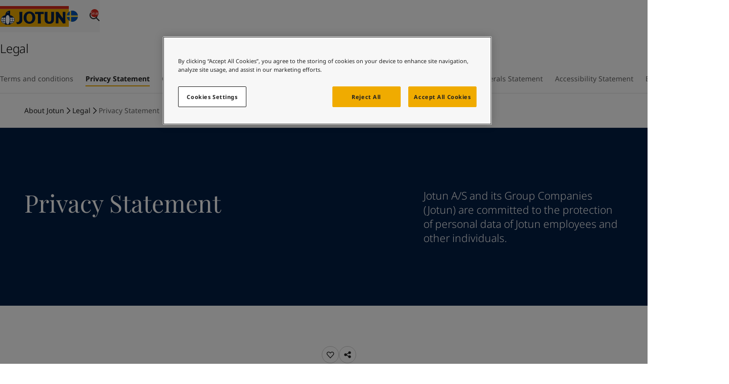

--- FILE ---
content_type: text/html; charset=utf-8
request_url: https://www.jotun.com/se-en/about-jotun/legal/privacy-statement
body_size: 24997
content:


<!DOCTYPE html>
<html lang="en-SE">

<head>
    <!-- OneTrust Cookies Consent Notice start for jotun.com -->

<script src="https://cdn.cookielaw.org/scripttemplates/otSDKStub.js"  type="text/javascript" charset="UTF-8" data-domain-script="0be4b13e-55fc-49ad-9b26-df0db2901c39" ></script>
<script type="text/javascript">
function OptanonWrapper() { }
</script>
<!-- OneTrust Cookies Consent Notice end for jotun.com -->
    <script>window.dataLayer = window.dataLayer || [];</script>
    
    
    <!-- Google Tag Manager -->
<script>(function(w,d,s,l,i){w[l]=w[l]||[];w[l].push({'gtm.start':
new Date().getTime(),event:'gtm.js'});var f=d.getElementsByTagName(s)[0],
j=d.createElement(s),dl=l!='dataLayer'?'&l='+l:''; j.setAttributeNode(d.createAttribute('data-ot-ignore')); j.async=true;j.src=
'https://www.googletagmanager.com/gtm.js?id='+i+dl;f.parentNode.insertBefore(j,f);
})(window,document,'script','dataLayer','GTM-T2PHVQ2');</script>
<!-- End Google Tag Manager -->
<!-- ODP  -->
<script type='text/javascript'>
  var zaius = window['zaius']||(window['zaius']=[]);zaius.methods=["initialize","onload","customer","entity","event","subscribe","unsubscribe","consent","identify","anonymize","dispatch"];zaius.factory=function(e){return function(){var t=Array.prototype.slice.call(arguments);t.unshift(e);zaius.push(t);return zaius}};(function(){for(var i=0;i<zaius.methods.length;i++){var method=zaius.methods[i];zaius[method]=zaius.factory(method)}var e=document.createElement("script");e.type="text/javascript";e.async=true;e.src=("https:"===document.location.protocol?"https://":"http://")+"d1igp3oop3iho5.cloudfront.net/v2/aZ9dnnXYlnBwW8c6jGzxkw-eu1/zaius-min.js";var t=document.getElementsByTagName("script")[0];t.parentNode.insertBefore(e,t)})();
 
  // Edits to this script should only be made below this line.
  zaius.event('pageview');
</script>
<!-- End ODP -->


    <meta charset="utf-8" />
    <meta name="viewport" content="width=device-width, initial-scale=1.0" />
    <title>
Privacy policy&#65372;[SE]    </title>

    <link href="https://www.jotun.com/ww-en/about-jotun/legal/privacy-statement" rel="canonical" />

        <meta name="description" content="Jotun A/S and its Group Companies (Jotun) are committed to the protection of personal data of Jotun employees and other individuals." />


        <link rel="alternate" hreflang="x-default" href="https://www.jotun.com/ww-en/about-jotun/legal/privacy-statement"/>
        <link rel="alternate" hreflang="zh-CN" href="https://www.jotun.com/cn-zh/about-jotun/legal/privacy-statement"/>
        <link rel="alternate" hreflang="tr-TR" href="https://www.jotun.com/tr-TR/about-jotun/legal/privacy-statement"/>
        <meta name="robots" content="index, follow">

    <meta property="og:title"
        content="Privacy policy" />
    <meta property="og:description"
        content="Jotun A/S and its Group Companies (Jotun) are committed to the protection of personal data of Jotun employees and other individuals." />
    <meta property="og:image" content="" />
    <meta property="og:url" content="https://www.jotun.com/se-en/about-jotun/legal/privacy-statement" />
    <meta property="og:type" content="website" />
    <meta property="og:locale" content="en_SE" />

    <link rel="shortcut icon" href="/favicon.svg" type="image/x-icon" />

    <!-- Google Fonts -->

    <link rel="stylesheet" href="https://cdn.jsdelivr.net/npm/swiper@8/swiper-bundle.min.css" />

    <!-- Client CSS -->
    <link href="/dist-client/client.min.css?v=OdgIwi8WwAS7Z9ZQMlxUQObQGtvBy4tN1ryw_IUNkc0" rel="stylesheet" />

    <!-- House scripts -->
    <link rel="stylesheet" href="/main.css">

    <!-- Optimizely related scripts, .e.g., find.js -->
    <script>
!function(T,l,y){var S=T.location,k="script",D="instrumentationKey",C="ingestionendpoint",I="disableExceptionTracking",E="ai.device.",b="toLowerCase",w="crossOrigin",N="POST",e="appInsightsSDK",t=y.name||"appInsights";(y.name||T[e])&&(T[e]=t);var n=T[t]||function(d){var g=!1,f=!1,m={initialize:!0,queue:[],sv:"5",version:2,config:d};function v(e,t){var n={},a="Browser";return n[E+"id"]=a[b](),n[E+"type"]=a,n["ai.operation.name"]=S&&S.pathname||"_unknown_",n["ai.internal.sdkVersion"]="javascript:snippet_"+(m.sv||m.version),{time:function(){var e=new Date;function t(e){var t=""+e;return 1===t.length&&(t="0"+t),t}return e.getUTCFullYear()+"-"+t(1+e.getUTCMonth())+"-"+t(e.getUTCDate())+"T"+t(e.getUTCHours())+":"+t(e.getUTCMinutes())+":"+t(e.getUTCSeconds())+"."+((e.getUTCMilliseconds()/1e3).toFixed(3)+"").slice(2,5)+"Z"}(),iKey:e,name:"Microsoft.ApplicationInsights."+e.replace(/-/g,"")+"."+t,sampleRate:100,tags:n,data:{baseData:{ver:2}}}}var h=d.url||y.src;if(h){function a(e){var t,n,a,i,r,o,s,c,u,p,l;g=!0,m.queue=[],f||(f=!0,t=h,s=function(){var e={},t=d.connectionString;if(t)for(var n=t.split(";"),a=0;a<n.length;a++){var i=n[a].split("=");2===i.length&&(e[i[0][b]()]=i[1])}if(!e[C]){var r=e.endpointsuffix,o=r?e.location:null;e[C]="https://"+(o?o+".":"")+"dc."+(r||"services.visualstudio.com")}return e}(),c=s[D]||d[D]||"",u=s[C],p=u?u+"/v2/track":d.endpointUrl,(l=[]).push((n="SDK LOAD Failure: Failed to load Application Insights SDK script (See stack for details)",a=t,i=p,(o=(r=v(c,"Exception")).data).baseType="ExceptionData",o.baseData.exceptions=[{typeName:"SDKLoadFailed",message:n.replace(/\./g,"-"),hasFullStack:!1,stack:n+"\nSnippet failed to load ["+a+"] -- Telemetry is disabled\nHelp Link: https://go.microsoft.com/fwlink/?linkid=2128109\nHost: "+(S&&S.pathname||"_unknown_")+"\nEndpoint: "+i,parsedStack:[]}],r)),l.push(function(e,t,n,a){var i=v(c,"Message"),r=i.data;r.baseType="MessageData";var o=r.baseData;return o.message='AI (Internal): 99 message:"'+("SDK LOAD Failure: Failed to load Application Insights SDK script (See stack for details) ("+n+")").replace(/\"/g,"")+'"',o.properties={endpoint:a},i}(0,0,t,p)),function(e,t){if(JSON){var n=T.fetch;if(n&&!y.useXhr)n(t,{method:N,body:JSON.stringify(e),mode:"cors"});else if(XMLHttpRequest){var a=new XMLHttpRequest;a.open(N,t),a.setRequestHeader("Content-type","application/json"),a.send(JSON.stringify(e))}}}(l,p))}function i(e,t){f||setTimeout(function(){!t&&m.core||a()},500)}var e=function(){var n=l.createElement(k);n.src=h;var e=y[w];return!e&&""!==e||"undefined"==n[w]||(n[w]=e),n.onload=i,n.onerror=a,n.onreadystatechange=function(e,t){"loaded"!==n.readyState&&"complete"!==n.readyState||i(0,t)},n}();y.ld<0?l.getElementsByTagName("head")[0].appendChild(e):setTimeout(function(){l.getElementsByTagName(k)[0].parentNode.appendChild(e)},y.ld||0)}try{m.cookie=l.cookie}catch(p){}function t(e){for(;e.length;)!function(t){m[t]=function(){var e=arguments;g||m.queue.push(function(){m[t].apply(m,e)})}}(e.pop())}var n="track",r="TrackPage",o="TrackEvent";t([n+"Event",n+"PageView",n+"Exception",n+"Trace",n+"DependencyData",n+"Metric",n+"PageViewPerformance","start"+r,"stop"+r,"start"+o,"stop"+o,"addTelemetryInitializer","setAuthenticatedUserContext","clearAuthenticatedUserContext","flush"]),m.SeverityLevel={Verbose:0,Information:1,Warning:2,Error:3,Critical:4};var s=(d.extensionConfig||{}).ApplicationInsightsAnalytics||{};if(!0!==d[I]&&!0!==s[I]){var c="onerror";t(["_"+c]);var u=T[c];T[c]=function(e,t,n,a,i){var r=u&&u(e,t,n,a,i);return!0!==r&&m["_"+c]({message:e,url:t,lineNumber:n,columnNumber:a,error:i}),r},d.autoExceptionInstrumented=!0}return m}(y.cfg);function a(){y.onInit&&y.onInit(n)}(T[t]=n).queue&&0===n.queue.length?(n.queue.push(a),n.trackPageView({})):a()}(window,document,{src: "https://js.monitor.azure.com/scripts/b/ai.2.gbl.min.js", crossOrigin: "anonymous", cfg: { instrumentationKey:'e004030e-bc5e-4589-94ee-fcba255dad37', disableCookiesUsage: false }});
</script>


    <script src="//play2.qbrick.com/framework/GoBrain.min.js" data-ot-ignore></script>
</head>

<body data-geolocation="US" data-page-type="ArticlePage">
    <!-- Google Tag Manager (noscript) -->
<noscript><iframe src="https://www.googletagmanager.com/ns.html?id=GTM-T2PHVQ2"
height="0" width="0" style="display:none;visibility:hidden"></iframe></noscript>
<!-- End Google Tag Manager (noscript) -->

    <!-- EpiServer Quick Navigator -->
    

    <!-- SVG sprite -->
    <svg aria-hidden="true"
     style="position: absolute; width: 0; height: 0; overflow: hidden;"
     version="1.1"
     xmlns="http://www.w3.org/2000/svg"
     xmlns:xlink="http://www.w3.org/1999/xlink">
    <defs>
        <symbol id="icon-arrow-left" viewBox="0 0 24 24">
            <path fill-rule="evenodd" d="m11.293 2.293 1.414 1.414L4.414 12l8.293 8.293-1.414 1.414L1.586 12l9.707-9.707z" clip-rule="evenodd"/>
            <path fill-rule="evenodd" d="M22 13H3v-2h19v2z" clip-rule="evenodd"/>
        </symbol>
        <symbol id="icon-building" viewBox="0 0 20 18">
            <path d="M17.5 15.666h1.667v1.667H.834v-1.667h1.667v-15h15v15Zm-1.666 0V2.333H4.167v13.333h11.667Zm-9.167-7.5h2.5v1.667h-2.5V8.166Zm0-3.333h2.5v1.666h-2.5V4.833Zm0 6.666h2.5v1.667h-2.5V11.5Zm4.167 0h2.5v1.667h-2.5V11.5Zm0-3.333h2.5v1.667h-2.5V8.166Zm0-3.333h2.5v1.666h-2.5V4.833Z"/>
        </symbol>
        <symbol id="icon-check" viewBox="0 0 32 32">
            <path d="M13.484 25.702 3.69 15.908l1.886-1.886 9.794 9.794-1.886 1.886z"/>
            <path d="M29.295 9.886 13.553 25.628l-1.886-1.886L27.409 8l1.886 1.886z"/>
        </symbol>
        <symbol id="icon-chevron-down" viewBox="0 0 14 8">
            <path d="M0.529297 1.13812L1.47211 0.195312L7.0007 5.72391L12.5293 0.195312L13.4721 1.13812L7.0007 7.60953L0.529297 1.13812Z"/>
        </symbol>
        <symbol id="icon-chevron-right" viewBox="0 0 16 16">
            <path fill-rule="evenodd" clip-rule="evenodd" d="m5.805 14.471-.943-.942L10.39 8 4.862 2.471l.943-.942L12.276 8l-6.471 6.471Z"/>
        </symbol>
        <symbol id="icon-cross" viewBox="0 0 16 16">
            <path d="M12.2427 13.1855L2.81458 3.75737L3.75739 2.81457L13.1855 12.2427L12.2427 13.1855Z" />
            <path d="M13.1854 3.75732L3.75734 13.1854L2.81453 12.2426L12.2426 2.81451L13.1854 3.75732Z" />
        </symbol>
        <symbol id="icon-crumb-arrow" viewBox="0 0 9 14">
            <path d="M1.80481 13.4714L0.861999 12.5286L6.39059 7.00003L0.861999 1.47144L1.80481 0.528625L8.27621 7.00003L1.80481 13.4714Z"/>
        </symbol>
        <symbol id="icon-download" viewBox="0 0 24 24">
            <path d="M4.293 10.707l1.414-1.414L12 15.586l6.293-6.293 1.414 1.414L12 18.414l-7.707-7.707z"/>
            <path d="M13 2v15h-2V2h2zM22 22H2v-2h20v2z" />
        </symbol>
        <symbol id="icon-filter" viewBox="0 0 24 24">
            <g clip-rule="evenodd" fill-rule="evenodd">
            <path d="M23 5.44H1v-2h22zM23 13H1v-2h22zM23 20.56H1v-2h22z"/>
            </g>
            <path d="M18 7.44a3 3 0 1 0 0-6 3 3 0 0 0 0 6zM18 22.56a3 3 0 1 0 0-6 3 3 0 0 0 0 6zM6 15a3 3 0 1 0 0-6 3 3 0 0 0 0 6z"/>
        </symbol>
        <symbol id="icon-heart" viewBox="0 0 16 16">
            <path fill-rule="evenodd" clip-rule="evenodd" d="M2.74838 3.42577C1.75037 4.43591 1.75065 6.08453 2.74922 7.09431L8.00008 12.7741L13.2507 7.09454C14.2496 6.0844 14.2498 4.43472 13.2507 3.42469C12.7637 2.93231 12.1281 2.66732 11.446 2.66732C10.7638 2.66732 10.1282 2.93231 9.64121 3.42469C9.59827 3.4681 9.30836 3.76398 9.02659 4.05167L8.47665 4.61326L8.00008 5.10003L7.5237 4.61345L6.97358 4.05167C6.6918 3.76398 6.4019 3.4681 6.35896 3.42469C5.87192 2.93231 5.23633 2.66732 4.5542 2.66732C3.87517 2.66732 3.23807 2.93574 2.74838 3.42577ZM8.00008 3.19422L7.92613 3.1187C7.64655 2.83326 7.35289 2.53353 7.3069 2.48704C6.5712 1.74326 5.59501 1.33398 4.5542 1.33398C3.51079 1.33398 2.53655 1.75067 1.80365 2.48488L1.8015 2.48704C0.288497 4.01666 0.288497 6.50257 1.8015 8.03219L1.80219 8.03288L8.00008 14.6673L14.198 8.03288L14.1987 8.03219C15.7117 6.50257 15.7117 4.01666 14.1987 2.48704C13.463 1.74326 12.4868 1.33398 11.446 1.33398C10.4052 1.33398 9.42896 1.74326 8.69326 2.48704C8.64728 2.53353 8.35361 2.83326 8.07404 3.1187L8.00008 3.19422Z"/>
        </symbol>
        <symbol id="icon-heart-filled" viewBox="0 0 16 16">
            <path fill-rule="evenodd" clip-rule="evenodd" d="M7.99984 3.19422L7.92588 3.1187C7.64631 2.83326 7.35264 2.53353 7.30666 2.48704C6.57096 1.74326 5.59477 1.33398 4.55396 1.33398C3.51054 1.33398 2.5363 1.75067 1.8034 2.48488L1.80126 2.48704C0.288253 4.01666 0.288253 6.50257 1.80126 8.03219L1.80194 8.03288L7.99984 14.6673L14.1977 8.03288L14.1984 8.03219C15.7114 6.50257 15.7114 4.01666 14.1984 2.48704C13.4627 1.74326 12.4865 1.33398 11.4457 1.33398C10.4049 1.33398 9.42872 1.74326 8.69302 2.48704C8.64703 2.53353 8.35336 2.83326 8.07379 3.1187L7.99984 3.19422Z"/>
        </symbol>
        <symbol id="icon-email" viewBox="0 0 24 24">
            <path fill-rule="evenodd" d="M20 7H4v10h16V7zM2 5v14h20V5H2z" clip-rule="evenodd"/>
            <path fill-rule="evenodd" d="m21.555 6.832-9.527 6.351-9.542-5.725 1.029-1.715 8.457 5.074 8.473-5.649 1.11 1.664z" clip-rule="evenodd"/>
        </symbol>
        <symbol id="icon-empty-search" viewBox="0 0 96 96">
            <path fill-rule="evenodd" clip-rule="evenodd" d="M61.113 8H21.534a4.197 4.197 0 0 0-4.184 4.185v71.63A4.199 4.199 0 0 0 21.533 88H74.47a4.196 4.196 0 0 0 1.202-.18L73.852 86H21.537a2.197 2.197 0 0 1-2.188-2.19V12.19A2.198 2.198 0 0 1 21.538 10h39.569a2.327 2.327 0 0 1 1.636.703l.003.003 13.247 13.89H64.14a2.197 2.197 0 0 1-2.189-2.19v-9.34h-2v9.345a4.198 4.198 0 0 0 4.184 4.185h12.519v39.912l2 2v-43.62a1 1 0 0 0-.277-.69l-14.19-14.88-.007-.006A4.328 4.328 0 0 0 61.124 8h-.01ZM47.878 63.748c8.217 0 14.877-6.66 14.876-14.874C62.754 40.66 56.094 34 47.878 34 39.66 34 33 40.66 33.002 48.874c0 8.214 6.66 14.874 14.876 14.874Zm14.613-6.428a16.794 16.794 0 0 0 2.263-8.446c0-9.32-7.556-16.874-16.876-16.874S31 39.555 31.002 48.874c0 9.32 7.556 16.874 16.876 16.874a16.8 16.8 0 0 0 8.445-2.261l2.7 2.7a2 2 0 0 0 .295 2.453l18.78 18.776a2 2 0 0 0 2.828 0l5.491-5.49a2 2 0 0 0 0-2.828l-18.78-18.776a2.001 2.001 0 0 0-2.444-.3L62.49 57.32Zm-1.127 1.701a16.973 16.973 0 0 1-3.34 3.339l2.151 2.15 3.34-3.338-2.151-2.151Zm-13.49 1.212c6.274 0 11.36-5.086 11.36-11.359s-5.086-11.358-11.36-11.358c-6.275 0-11.36 5.085-11.36 11.358 0 6.273 5.086 11.359 11.36 11.359Zm0 2c7.379 0 13.36-5.981 13.36-13.359s-5.982-13.358-13.36-13.358c-7.38 0-13.36 5.98-13.36 13.358s5.981 13.359 13.36 13.359Zm19.68.832-1.33-1.33-5.492 5.49 1.33 1.33 5.491-5.49Zm1.414 1.414-5.491 5.49L76.329 82.82l5.491-5.49-12.852-12.85Zm10.544 21.523-1.769-1.768 5.492-5.49 1.768 1.768-5.491 5.49ZM42.295 44.707 46.588 49l-4.293 4.293 1.414 1.414 4.293-4.293 4.293 4.293 1.414-1.414L49.416 49l4.293-4.293-1.414-1.414-4.293 4.293-4.293-4.293-1.414 1.414Z" />
        </symbol>
        <symbol id="icon-external-link" viewBox="0 0 16 16">
            <path d="M14.6667 7.33325L13.3334 7.33325L13.3334 2.66659L8.66669 2.66659L8.66669 1.33325L14.6667 1.33325L14.6667 7.33325Z"/>
            <path d="M14.4714 2.47152L7.80471 9.13819L6.8619 8.19538L13.5286 1.52871L14.4714 2.47152Z"/>
            <path d="M1.33331 4H6.66665V5.33333H2.66665V13.3333H10.6666V9.33333H12V14.6667H1.33331V4Z"/>
        </symbol>
        <symbol id="icon-facebook" viewBox="0 0 24 24">
            <path d="M20.625 2.625H3.375a.75.75 0 0 0-.75.75v17.25c0 .415.335.75.75.75h17.25a.75.75 0 0 0 .75-.75V3.375a.75.75 0 0 0-.75-.75zm-2.166 5.473h-1.497c-1.175 0-1.402.557-1.402 1.378v1.807h2.803l-.365 2.829H15.56v7.263h-2.923v-7.26h-2.444v-2.832h2.444V9.197c0-2.421 1.48-3.74 3.64-3.74 1.036 0 1.925.077 2.185.112v2.529h-.003z"/>
        </symbol>
        <symbol id="icon-fullscreen" viewBox="0 0 65 65">
            <path fill-rule="evenodd" clip-rule="evenodd" d="M59.167 29.773h-5.334V11.105H35.167V5.772h24v24ZM5.833 35.106h5.334v18.667h18.666v5.333h-24v-24Z" />
            <path fill-rule="evenodd" clip-rule="evenodd" d="M58.386 10.325 39.719 28.992l-3.771-3.771L54.614 6.554l3.772 3.771ZM6.614 54.553l18.667-18.666 3.771 3.771-18.666 18.667-3.772-3.772Z" />
        </symbol>
        <symbol id="icon-globe" viewBox="0 0 24 24">
            <path fill-rule="evenodd" d="M12 21a9 9 0 1 0 0-18 9 9 0 0 0 0 18zm0 2c6.075 0 11-4.925 11-11S18.075 1 12 1 1 5.925 1 12s4.925 11 11 11z" clip-rule="evenodd"/>
            <path fill-rule="evenodd" d="M21 9.5H3v-1h18v1zm0 6H3v-1h18v1z" clip-rule="evenodd"/>
            <path fill-rule="evenodd" d="M11.5 22V2h1v20h-1zm-.8-20.4.3.4.3.4-.004.003a6.787 6.787 0 0 0-.56.521 10.22 10.22 0 0 0-1.31 1.713C8.47 6.191 7.5 8.601 7.5 12c0 3.4.97 5.81 1.926 7.363a10.22 10.22 0 0 0 1.31 1.713 6.778 6.778 0 0 0 .533.5c.013.01.021.017.027.02l.004.004-.3.4-.3.4h-.001l-.002-.002-.003-.003-.013-.01a3.383 3.383 0 0 1-.182-.151 7.785 7.785 0 0 1-.485-.466 11.188 11.188 0 0 1-1.44-1.881C7.53 18.191 6.5 15.601 6.5 12c0-3.6 1.03-6.19 2.074-7.887a11.19 11.19 0 0 1 1.44-1.881 7.768 7.768 0 0 1 .627-.585l.04-.033.013-.01.003-.002.002-.001zm.6.8h.001zm2 20L13 22l-.3-.4.004-.003a1.88 1.88 0 0 0 .139-.116c.099-.087.245-.221.421-.405a10.22 10.22 0 0 0 1.31-1.713C15.53 17.809 16.5 15.399 16.5 12c0-3.4-.97-5.81-1.926-7.363a10.195 10.195 0 0 0-1.31-1.713 6.789 6.789 0 0 0-.56-.52L12.7 2.4 13 2l.3-.4h.001l.002.002.003.003.013.01.04.032a7.771 7.771 0 0 1 .627.585c.396.413.919 1.034 1.44 1.881C16.47 5.809 17.5 8.399 17.5 12c0 3.6-1.03 6.19-2.074 7.887a11.193 11.193 0 0 1-1.44 1.881 7.749 7.749 0 0 1-.627.585l-.04.033-.013.01-.003.002-.002.001z" clip-rule="evenodd"/>
        </symbol>
        <symbol id="icon-globe-thin" fill="none" viewBox="0 0 96 96">
            <circle cx="48" cy="48" r="37" stroke="#000" stroke-width="2"/>
            <path stroke="#000" stroke-width="2" d="M68 48c0 10.357-2.322 19.684-6.026 26.386C58.251 81.124 53.268 85 48 85c-5.268 0-10.25-3.876-13.974-10.614C30.322 67.684 28 58.357 28 48s2.322-19.684 6.026-26.386C37.749 14.876 42.732 11 48 11c5.268 0 10.25 3.876 13.974 10.614C65.678 28.316 68 37.643 68 48zM11 48h74M48 11v74M16 30h64M16 66h64"/>
        </symbol>
        <symbol id="icon-information" viewBox="0 0 24 24">
            <path d="M23 12c0 6.075-4.925 11-11 11S1 18.075 1 12 5.925 1 12 1s11 4.925 11 11zm-12 6v-8h2v8h-2zm2-10V6h-2v2h2z" clip-rule="evenodd"/>
        </symbol>
        <symbol id="icon-link" viewBox="0 0 24 24">
            <path fill-rule="evenodd" d="M19.176 4.828a2.79 2.79 0 0 0-3.968 0l-.007.008-3.997 3.874a2.896 2.896 0 0 0 .007 4.038L9.79 14.155c-1.869-1.89-1.869-4.968 0-6.858l.007-.008 3.998-3.875a4.79 4.79 0 0 1 6.804.008c1.869 1.89 1.869 4.968 0 6.858 0 0 .001 0 0 0l-2.386 2.422-1.424-1.404 2.388-2.424a2.896 2.896 0 0 0 0-4.046z" clip-rule="evenodd"/>
            <path fill-rule="evenodd" d="M4.824 19.172a2.79 2.79 0 0 0 3.968 0l.007-.008 3.997-3.874a2.896 2.896 0 0 0-.007-4.039l1.422-1.406c1.869 1.89 1.869 4.968 0 6.858l-.007.008-3.998 3.875a4.79 4.79 0 0 1-6.805-.008c-1.868-1.89-1.868-4.967 0-6.857l2.387-2.423 1.424 1.404-2.388 2.424a2.896 2.896 0 0 0 0 4.046z" clip-rule="evenodd"/>
        </symbol>
        <symbol id="icon-linkedin" viewBox="0 0 24 24">
            <path d="M20.625 2.625H3.375a.75.75 0 0 0-.75.75v17.25c0 .415.335.75.75.75h17.25a.75.75 0 0 0 .75-.75V3.375a.75.75 0 0 0-.75-.75zM8.187 18.602H5.405V9.654h2.782v8.948zM6.797 8.43a1.612 1.612 0 1 1 0-3.224 1.612 1.612 0 0 1 0 3.224zm11.805 10.172h-2.78V14.25c0-1.038-.018-2.372-1.445-2.372-1.447 0-1.67 1.13-1.67 2.297v4.427H9.93V9.654h2.668v1.223h.037c.37-.703 1.277-1.446 2.632-1.446 2.817 0 3.335 1.854 3.335 4.264v4.907z"/>
        </symbol>
        <symbol id="icon-location" viewBox="0 0 24 24">
            <path fill-rule="evenodd" d="M13.853 16.574C15.556 14.1 17 11.194 17 8.667 17 6.18 14.854 4 12 4S7 6.18 7 8.667c0 2.528 1.444 5.433 3.147 7.907.65.944 1.302 1.774 1.853 2.433.551-.659 1.203-1.49 1.853-2.433zm-.508 3.941C15.378 18.123 19 13.222 19 8.667 19 4.985 15.866 2 12 2S5 4.985 5 8.667c0 4.555 3.622 9.456 5.655 11.848A27.437 27.437 0 0 0 12 22s.552-.552 1.345-1.485z" clip-rule="evenodd"/>
            <path fill-rule="evenodd" d="M12 11a2 2 0 1 0 0-4 2 2 0 0 0 0 4z" clip-rule="evenodd"/>
        </symbol>
        <symbol id="icon-magnifier" viewBox="0 0 24 24">
            <path fill="#202020" fill-rule="evenodd" d="M10 16a6 6 0 1 0 0-12 6 6 0 0 0 0 12zm0 2a8 8 0 1 0 0-16 8 8 0 0 0 0 16z" clip-rule="evenodd" />
            <path fill="#202020" fill-rule="evenodd" d="M15.707 14.293L22 20.586 20.586 22l-6.293-6.293 1.414-1.414z" clip-rule="evenodd" />
        </symbol>
        <symbol id="icon-menu" viewBox="0 0 24 24">
            <path d="M22 13H2v-2h20v2ZM22 6H2V4h20v2ZM22 20H2v-2h20v2Z" />
        </symbol>
        <symbol id="icon-mobile" viewBox="0 0 12 18">
            <path d="M1.833 2.333v13.333h8.333V2.333H1.833ZM.999.666h10.834v16.667H.166V.666H1Zm5 12.5a.833.833 0 1 1 0 1.667.833.833 0 0 1 0-1.667Z"/>
        </symbol>
        <symbol id="icon-play" viewBox="0 0 64 64">
            <path d="M24 45.3334V18.6667L45.3333 32.0001L24 45.3334Z" />
        </symbol>
        <symbol id="icon-plus" viewBox="0 0 16 16">
            <path d="M7.33331 14.6667L7.33331 1.33333L8.66665 1.33333L8.66665 14.6667L7.33331 14.6667Z" />
            <path d="M14.6667 8.66667L1.33335 8.66667L1.33335 7.33333L14.6667 7.33333L14.6667 8.66667Z" />
        </symbol>   
        <symbol id="icon-share" viewBox="0 0 24 24">
            <circle cx="6" cy="12" r="4"/>
            <circle cx="18" cy="6" r="4"/>
            <circle cx="18" cy="18" r="4"/>
            <path fill-rule="evenodd" d="m6.447 11.105 12 6-.894 1.79-12-6 .894-1.79z" clip-rule="evenodd"/>
            <path fill-rule="evenodd" d="m5.553 11.106 12-6 .894 1.788-12 6-.894-1.788z" clip-rule="evenodd"/>
        </symbol>
        <symbol id="icon-twitter" viewBox="0 0 24 24">
            <path d="M12 1.5C6.202 1.5 1.5 6.202 1.5 12S6.202 22.5 12 22.5 22.5 17.798 22.5 12 17.798 1.5 12 1.5zm5.046 7.915c.007.11.007.225.007.337 0 3.441-2.62 7.404-7.408 7.404a7.383 7.383 0 0 1-3.999-1.167c.211.023.413.033.628.033 1.219 0 2.34-.413 3.232-1.111a2.604 2.604 0 0 1-2.433-1.805c.401.059.762.059 1.175-.047a2.602 2.602 0 0 1-2.084-2.554v-.033c.345.194.75.314 1.174.33a2.604 2.604 0 0 1-.806-3.478 7.39 7.39 0 0 0 5.367 2.721c-.368-1.77.954-3.201 2.543-3.201.75 0 1.425.314 1.901.82.588-.11 1.15-.33 1.652-.626a2.59 2.59 0 0 1-1.143 1.432 5.148 5.148 0 0 0 1.5-.405c-.354.52-.797.982-1.306 1.35z"/>
        </symbol>
        <symbol id="icon-weibo" viewBox="0 0 16 16">
            <path d="M7.065 9.63a.593.593 0 1 1-1.187 0 .593.593 0 0 1 1.187 0ZM7.575 9.375a.339.339 0 1 0 0-.678.339.339 0 0 0 0 .678Z"/>
            <path fill-rule="evenodd" clip-rule="evenodd" d="M10.113 8.86c-.05-.578-.431-1.087-1.073-1.433-.619-.334-1.412-.478-2.234-.407-.822.071-1.579.35-2.13.786-.573.452-.86 1.019-.81 1.596.05.577.43 1.086 1.073 1.432.515.279 1.151.425 1.825.425.135 0 .271-.006.409-.018.821-.071 1.578-.35 2.13-.786.572-.451.86-1.018.81-1.596Zm-3.522-.99c.92-.221 1.819.227 2.004 1 .186.772-.411 1.58-1.33 1.801a2.036 2.036 0 0 1-.476.057c-.279 0-.548-.059-.788-.175-.387-.188-.65-.501-.741-.881-.186-.773.411-1.581 1.33-1.802Z"/>
            <path fill-rule="evenodd" clip-rule="evenodd" d="M13.75 1.75H2.25a.5.5 0 0 0-.5.5v11.5a.5.5 0 0 0 .5.5h11.5a.5.5 0 0 0 .5-.5V2.25a.5.5 0 0 0-.5-.5Zm-3.63 1.862c-.064 0-.129.002-.192.007a.339.339 0 0 0 .044.676 2.206 2.206 0 0 1 2.307 2.64.344.344 0 0 0 .148.352c.117.076.275.07.387-.013a.34.34 0 0 0 .13-.204 2.885 2.885 0 0 0-2.824-3.457Zm.761 3.996c.238-.463.264-.896.07-1.233-.202-.349-.618-.547-1.171-.559-.407-.008-.868.084-1.331.264.16-.543.108-.975-.154-1.237-.315-.315-.877-.326-1.583-.03-.659.275-1.382.787-2.038 1.442-.976.977-1.625 2.11-1.656 2.89a1.477 1.477 0 0 0-.018.23c0 .7.49 1.348 1.38 1.827.856.461 1.992.715 3.196.715 1.205 0 2.34-.254 3.197-.715.89-.479 1.38-1.128 1.38-1.827 0-.671-.45-1.294-1.272-1.767Zm-.846-2.3c0-.141.113-.255.254-.255.794 0 1.44.646 1.44 1.44a.254.254 0 1 1-.508 0 .933.933 0 0 0-.932-.932.254.254 0 0 1-.254-.254Z"/>
        </symbol>
    </defs>
</svg>


    <!-- Header -->
    
<header id="header" class="header js-header">

    <!-- Header Nav -->
    <div class="header__navbar-wrap">
        <div class="columns">
            <div class="col col-12">
                <div class="header__navbar">
                    <!-- Toggle Menu -->
                        <button class="header__menu-button button-icon body-16-reg js-open-menu" aria-controls="header-menu" aria-expanded="false">
                            <svg class="icon icon--lg" aria-hidden="true">
                                <use xlink:href="#icon-menu"></use>
                            </svg>
                            <svg class="icon icon--lg" aria-hidden="true">
                                <use xlink:href="#icon-cross"></use>
                            </svg>
                                <span class="sr-only">Toggle </span>
                                <span>Menu</span>
                        </button>

                    <!-- Jotun Logo-->
                    <a href="/se-en" class="header__logo" data-track-logo>
                        <img src="/globalassets-b2b/.com/jotun-logo.svg" width="140" height="40" />
                    </a>

                    <!-- Header Icons -->
                    <div class="flex">
                            <button class="button-icon header__option header__option--lang"
                                    aria-controls="modal-language"
                                    aria-label="Change language">
                                <img src="/globalassets-b2b/country-and-language-selector/countries-and-languages/sweden.svg" alt="Sweden">
                            </button>

                            <button class="button-icon header__option header__option--search header__option--prio body-16-reg js-open-search "
                                    aria-controls="header-search" aria-expanded="false">
                                <svg class="icon icon--lg icon--no-rtl" aria-hidden="true">
                                    <use xlink:href="#icon-magnifier"></use>
                                </svg>
                                <span class="sr-only">Search</span>
                            </button>
                    </div>
                </div>
            </div>
        </div>
    </div>

    <!-- Search -->
    <div id="header-search" class="header__dropdown header__dropdown--search body-14-reg">
        <div class="columns">
            <div class="col col-12 header__close-bar">
                <button class="button-icon body-16-reg js-close-search">
                    <svg class="icon icon--lg" aria-hidden="true">
                        <use xlink:href="#icon-cross"></use>
                    </svg>
                    <span class="sr-only">Close Search</span>
                </button>
            </div>
            <div class="col col-12">
                <form action="/se-en/about-jotun/search" method="get" class="search search--large js-search-input" data-search-type="navigation">
                    <input class="js-autocompletion-input" type="text" placeholder="Type your search terms here" autocomplete="off"
                           name="query">
                    <button type="submit" class="search__submit button-icon">
                        <span class="sr-only">Search</span>
                        <svg class="icon icon--md" aria-hidden="true">
                            <use xlink:href="#icon-magnifier"></use>
                        </svg>
                    </button>
                    <button class="search__clear hidden button-icon">
                        <span class="sr-only">Clear search</span>
                        <svg class="icon icon--md" aria-hidden="true">
                            <use xlink:href="#icon-cross"></use>
                        </svg>
                    </button>
                    
    <div class="search__autocompletion-wrap body-14-reg">
        <div class="search__autocompletion js-autocompletion hidden" data-url=""
             data-language="en-SE">
            <a class="js-autocompletion-hint" href="/se-en/about-jotun/search?query=">
            </a>
        </div>
    </div>

                </form>
            </div>
                <div class="col col-9 small-4 medium-3 flex-column">
                    <h3 class="body-14-reg">Most searched terms</h3>
                    <div class="header__pop-searches">
        <a class="header__search-link text-icon flex align-center" href="/se-en/about-jotun/career/join-us">
            <span>Career</span>
        </a>
        <a class="header__search-link text-icon flex align-center" href="/se-en/about-jotun/sustainability/sustainability-at-jotun">
            <span>Sustainability</span>
        </a>
        <a class="header__search-link text-icon flex align-center" href="/se-en/about-jotun/who-we-are/financial-and-annual-reports">
            <span>Financial reports</span>
        </a>
        <a class="header__search-link text-icon flex align-center" href="/se-en/about-jotun/contact">
            <span>Contact us</span>
        </a>
        <a class="header__search-link text-icon flex align-center" href="/se-en/about-jotun/media/publications">
            <span>Annual reports</span>
        </a>
        <a class="header__search-link text-icon flex align-center" href="/se-en/about-jotun/media/media-library">
            <span>Media contacts</span>
        </a>
                    </div>
                </div>
        </div>
    </div>

    <!-- Menu/Nav -->



<nav id="header-menu" class="header__dropdown header__dropdown--menu body-14-reg" data-track-mega-menu-clicks-dropdown>
    <!-- Page Title -->
    <div class="header__menu-title-wrap">
        <div class="columns">
            <div class="col col-12">
                <div class="header__menu-title">
                    <h2 class="title-28-reg">About Jotun |&#xA0;Jotun</h2>
                </div>
            </div>
        </div>
    </div>

    <!-- Menu -->
    <div class="columns header__menu-mobile-scroll js-menu-mobile-scroll">
        <div class="header__menu col col-4 medium-col-6" data-track-mega-menu-clicks-options>
                <!-- Top menu items -->
                <ul class="header__menu-list list-unstyled">
                    

                    <li class="header__menu-item">
                        <button class="header__menu-link title-24-reg header__menu-link header__menu-link--has-sub-menu text-icon js-header-menu-parent-button"
                                aria-controls="header-sub-menu-56910985" aria-expanded="false">
                            Who we are
                            <svg class="icon header__text-icon" aria-hidden="true">
                                <use xlink:href="#icon-chevron-right"></use>
                            </svg>
                        </button>

                        <!-- Sub-menu -->
                        <div id="header-sub-menu-56910985" class="header__sub-menu js-sub-menu" data-category="Who we are">
                            <ul class="list-unstyled">
                                    <li>
                                        

<a class="text-icon header__sub-menu-link" href="/se-en/about-jotun/who-we-are/overview">
    <span>Overview</span>
</a>
                                    </li>
                                    <li>
                                        

<a class="text-icon header__sub-menu-link" href="/se-en/about-jotun/who-we-are/what-we-do">
    <span>What we do</span>
</a>
                                    </li>
                                    <li>
                                        

<a class="text-icon header__sub-menu-link" href="/se-en/about-jotun/who-we-are/where-we-are">
    <span>Where we are</span>
</a>
                                    </li>
                                    <li>
                                        

<a class="text-icon header__sub-menu-link" href="/se-en/about-jotun/who-we-are/our-values">
    <span>Our values</span>
</a>
                                    </li>
                                    <li>
                                        

<a class="text-icon header__sub-menu-link" href="/se-en/about-jotun/who-we-are/our-history">
    <span>Our history</span>
</a>
                                    </li>
                                    <li>
                                        

<a class="text-icon header__sub-menu-link" href="/se-en/about-jotun/who-we-are/our-direction">
    <span>Our direction</span>
</a>
                                    </li>
                                    <li>
                                        

<a class="text-icon header__sub-menu-link" href="/se-en/about-jotun/who-we-are/creating-value">
    <span>Creating value</span>
</a>
                                    </li>
                                    <li>
                                        

<a class="text-icon header__sub-menu-link" href="/se-en/about-jotun/who-we-are/management-and-board">
    <span>Management and Board</span>
</a>
                                    </li>
                                    <li>
                                        

<a class="text-icon header__sub-menu-link" href="/se-en/about-jotun/who-we-are/financial-and-annual-reports">
    <span>Financial and annual reports</span>
</a>
                                    </li>
                                    <li>
                                        

<a class="text-icon header__sub-menu-link" href="/se-en/about-jotun/who-we-are/for-shareholders">
    <span>For shareholders</span>
</a>
                                    </li>
                            </ul>

                        </div>
                    </li>
                    <li class="header__menu-item">
                        <button class="header__menu-link title-24-reg header__menu-link header__menu-link--has-sub-menu text-icon js-header-menu-parent-button"
                                aria-controls="header-sub-menu-61259833" aria-expanded="false">
                            Sustainability
                            <svg class="icon header__text-icon" aria-hidden="true">
                                <use xlink:href="#icon-chevron-right"></use>
                            </svg>
                        </button>

                        <!-- Sub-menu -->
                        <div id="header-sub-menu-61259833" class="header__sub-menu js-sub-menu" data-category="Sustainability">
                            <ul class="list-unstyled">
                                    <li>
                                        

<a class="text-icon header__sub-menu-link" href="/se-en/about-jotun/sustainability/sustainability-at-jotun">
    <span>Sustainability at Jotun</span>
</a>
                                    </li>
                                    <li>
                                        

<a class="text-icon header__sub-menu-link" href="/se-en/about-jotun/sustainability/environmental">
    <span>Environmental</span>
</a>
                                    </li>
                                    <li>
                                        

<a class="text-icon header__sub-menu-link" href="/se-en/about-jotun/sustainability/social">
    <span>Social</span>
</a>
                                    </li>
                                    <li>
                                        

<a class="text-icon header__sub-menu-link" href="/se-en/about-jotun/sustainability/governance">
    <span>Governance</span>
</a>
                                    </li>
                            </ul>

                        </div>
                    </li>
                    <li class="header__menu-item">
                        <button class="header__menu-link title-24-reg header__menu-link header__menu-link--has-sub-menu text-icon js-header-menu-parent-button"
                                aria-controls="header-sub-menu-60619570" aria-expanded="false">
                            Career
                            <svg class="icon header__text-icon" aria-hidden="true">
                                <use xlink:href="#icon-chevron-right"></use>
                            </svg>
                        </button>

                        <!-- Sub-menu -->
                        <div id="header-sub-menu-60619570" class="header__sub-menu js-sub-menu" data-category="Career">
                            <ul class="list-unstyled">
                                    <li>
                                        

<a class="text-icon header__sub-menu-link" href="/se-en/about-jotun/career/join-us">
    <span>Join us</span>
</a>
                                    </li>
                                    <li>
                                        

<a class="text-icon header__sub-menu-link" href="/se-en/about-jotun/career/your-opportunities">
    <span>Y/OUR opportunities</span>
</a>
                                    </li>
                                    <li>
                                        

<a class="text-icon header__sub-menu-link" href="/se-en/about-jotun/career/life-at-jotun">
    <span>Y/OUR life at Jotun</span>
</a>
                                    </li>
                                    <li>
                                        

<a class="text-icon header__sub-menu-link" href="https://jotun.wd3.myworkdayjobs.com/Jotun_careers" target="_blank">
    <span>Vacancies</span>
        <svg class="icon header__text-icon" aria-hidden="true">
            <use xlink:href="#icon-external-link"></use>
        </svg>
</a>
                                    </li>
                            </ul>

                        </div>
                    </li>
                <li class="header__menu-item">
                    

<a class="text-icon header__menu-link title-24-reg" href="/se-en/about-jotun/innovation-and-technology/overview">
    <span>Innovation and technology</span>
</a>
                </li>
                <li class="header__menu-item">
                    

<a class="text-icon header__menu-link title-24-reg" href="/se-en/about-jotun/hseq-at-jotun">
    <span>HSEQ</span>
</a>
                </li>
                    <li class="header__menu-item">
                        <button class="header__menu-link title-24-reg header__menu-link header__menu-link--has-sub-menu text-icon js-header-menu-parent-button"
                                aria-controls="header-sub-menu-33011792" aria-expanded="false">
                            Media centre
                            <svg class="icon header__text-icon" aria-hidden="true">
                                <use xlink:href="#icon-chevron-right"></use>
                            </svg>
                        </button>

                        <!-- Sub-menu -->
                        <div id="header-sub-menu-33011792" class="header__sub-menu js-sub-menu" data-category="Media centre">
                            <ul class="list-unstyled">
                                    <li>
                                        

<a class="text-icon header__sub-menu-link" href="/se-en/about-jotun/media/media-library">
    <span>Media library</span>
</a>
                                    </li>
                                    <li>
                                        

<a class="text-icon header__sub-menu-link" href="/se-en/about-jotun/media/publications">
    <span>Publications</span>
</a>
                                    </li>
                                    <li>
                                        

<a class="text-icon header__sub-menu-link" href="/se-en/about-jotun/media/news">
    <span>News</span>
</a>
                                    </li>
                                    <li>
                                        

<a class="text-icon header__sub-menu-link" href="/se-en/about-jotun/media/jotun-stories">
    <span>Jotun stories</span>
</a>
                                    </li>
                                    <li>
                                        

<a class="text-icon header__sub-menu-link" href="https://brand.jotun.com/corporateidentity" target="_blank">
    <span>Corporate identity</span>
        <svg class="icon header__text-icon" aria-hidden="true">
            <use xlink:href="#icon-external-link"></use>
        </svg>
</a>
                                    </li>
                            </ul>

                        </div>
                    </li>
                    <li class="header__menu-item">
                        <button class="header__menu-link title-24-reg header__menu-link header__menu-link--has-sub-menu text-icon js-header-menu-parent-button"
                                aria-controls="header-sub-menu-50081415" aria-expanded="false">
                            Supplier information
                            <svg class="icon header__text-icon" aria-hidden="true">
                                <use xlink:href="#icon-chevron-right"></use>
                            </svg>
                        </button>

                        <!-- Sub-menu -->
                        <div id="header-sub-menu-50081415" class="header__sub-menu js-sub-menu" data-category="Supplier information">
                            <ul class="list-unstyled">
                                    <li>
                                        

<a class="text-icon header__sub-menu-link" href="/se-en/about-jotun/supplier-information">
    <span>Overview</span>
</a>
                                    </li>
                                    <li>
                                        

<a class="text-icon header__sub-menu-link" href="/se-en/about-jotun/supplier-information/sustainable-sourcing">
    <span>Sustainable sourcing</span>
</a>
                                    </li>
                                    <li>
                                        

<a class="text-icon header__sub-menu-link" href="/se-en/about-jotun/supplier-information/policies-and-procedures">
    <span>Policies and procedures</span>
</a>
                                    </li>
                                    <li>
                                        

<a class="text-icon header__sub-menu-link" href="/se-en/about-jotun/supplier-information/contact-us-suppliers">
    <span>Supplier contact information</span>
</a>
                                    </li>
                            </ul>

                        </div>
                    </li>

                </ul>
                <!-- Middle menu items -->
                <ul class="header__menu-list list-unstyled">
                    

                <li class="header__menu-item">
                    

<a class="text-icon header__menu-link body-14-semibold" href="/se-en/about-jotun/contact">
    <span>Contact us</span>
</a>
                </li>

                </ul>
                <!-- Bottom menu items -->
                <ul class="header__menu-list list-unstyled">
                    

                    <li class="header__menu-item">
                        

<a class="text-icon header__menu-link body-14-semibold" href="/se-en/decorative-paints/beautiful-homes" target="_blank">
    <span>Beautiful homes</span>
        <svg class="icon header__text-icon" aria-hidden="true">
            <use xlink:href="#icon-external-link"></use>
        </svg>
</a>
                    </li>
                    <li class="header__menu-item">
                        <button class="header__menu-link body-14-semibold header__menu-link header__menu-link--has-sub-menu text-icon js-header-menu-parent-button"
                                aria-controls="header-sub-menu-46996548" aria-expanded="false">
                            Our industries
                            <svg class="icon header__text-icon" aria-hidden="true">
                                <use xlink:href="#icon-chevron-right"></use>
                            </svg>
                        </button>

                        <!-- Sub-menu -->
                        <div id="header-sub-menu-46996548" class="header__sub-menu js-sub-menu" data-category="Our industries">
                            <ul class="list-unstyled">
                                    <li>
                                        

<a class="text-icon header__sub-menu-link" href="/se-en/industries/architecture-and-design">
    <span>Architecture and design</span>
</a>
                                    </li>
                                    <li>
                                        

<a class="text-icon header__sub-menu-link" href="/se-en/industries/infrastructure">
    <span>Infrastructure</span>
</a>
                                    </li>
                                    <li>
                                        

<a class="text-icon header__sub-menu-link" href="/se-en/industries/light-industry">
    <span>Light industry</span>
</a>
                                    </li>
                                    <li>
                                        

<a class="text-icon header__sub-menu-link" href="/se-en/industries/shipping">
    <span>Shipping</span>
</a>
                                    </li>
                                    <li>
                                        

<a class="text-icon header__sub-menu-link" href="/se-en/industries/energy">
    <span>Energy</span>
</a>
                                    </li>
                            </ul>

                        </div>
                    </li>

                </ul>
                <!-- Language selector (mobile) -->
                <ul class="header__menu-list list-unstyled show-small">
                    <li class="header__menu-item">
                        <button class="button-icon text-icon"
                                aria-controls="modal-language"
                                aria-label="Change language">
                            <img class="icon header__menu-item-flag" src="/globalassets-b2b/country-and-language-selector/countries-and-languages/sweden.svg" alt="">
                            <span class="body-14-semibold">Sweden</span>
                        </button>
                    </li>
                </ul>
        </div>

            <div class="col col-4 push-4 header__menu-featured-story hide-mobile">
<picture><source srcset="/globalassets-b2b/corporate/career/career-get-job-allerts.jpg?format=webp&width=287&quality=70 287w, /globalassets-b2b/corporate/career/career-get-job-allerts.jpg?format=webp&width=426&quality=70 426w, /globalassets-b2b/corporate/career/career-get-job-allerts.jpg?format=webp&width=479&quality=70 479w, /globalassets-b2b/corporate/career/career-get-job-allerts.jpg?format=webp&width=958&quality=70 958w, /globalassets-b2b/corporate/career/career-get-job-allerts.jpg?format=webp&width=1437&quality=70 1437w"sizes="(max-width: 1024px) 287px, (max-width: 1440px) 426px, 479px"type="image/webp"/><source srcset="/globalassets-b2b/corporate/career/career-get-job-allerts.jpg?width=287&quality=70 287w, /globalassets-b2b/corporate/career/career-get-job-allerts.jpg?width=426&quality=70 426w, /globalassets-b2b/corporate/career/career-get-job-allerts.jpg?width=479&quality=70 479w, /globalassets-b2b/corporate/career/career-get-job-allerts.jpg?width=958&quality=70 958w, /globalassets-b2b/corporate/career/career-get-job-allerts.jpg?width=1437&quality=70 1437w"sizes="(max-width: 1024px) 287px, (max-width: 1440px) 426px, 479px"/><img alt="Jotun employee Sindre Tveitan Dokken meets with Else Nordberg Holthe and Marit Senum Brownrigg"src="/globalassets-b2b/corporate/career/career-get-job-allerts.jpg?width=1437&quality=70"loading="lazy"decoding="async"/></picture>        <h3 class="title-24-reg">Jotun&#x27;s company culture is based on four values: loyalty, care, respect, and boldness. Get to know the penguin spirit.</h3>
        <p class="body-14-reg">Explore the world with Jotun. As a company that believes in professional and personal development, we want you to keep growing and expand your horizons.</p>
            </div>
    </div>
</nav>


    <!-- Language Panel -->
<!-- Modal for language -->

<div id="modal-language" class="modal modal--animated js-modal"
     role="dialog" data-modal-first-focus="#modal-close-language-button">
    <div class="header__language modal__animation modal__animation--transform body-14-reg">
        <div class="columns">
            <!-- Close button -->
            <div class="col col-12 header__close-bar">
                <button id="modal-close-language-button" class="button-icon js-modal__close">
                    <svg class="icon icon--lg" aria-hidden="true">
                        <use xlink:href="#icon-cross"></use>
                    </svg>
                    <span class="sr-only">Close Language</span>
                </button>
            </div>
            <!-- Content -->
            <div class="col col-12 flex-column">
                <h3 class="header__language-title title-21-reg">Change language</h3>
                <div class="header__language-content-region-languages">
                            <a class="header__language-link header__language-link--selected" href="/Cookie/SetLanguageSelectorCookie?langCode=en-SE&amp;langUrl=%2Fse-en%2Fabout-jotun%2Flegal%2Fprivacy-statement">English</a>
                </div>

                    <section class="header__language-accordion accordion-wrap body-14-reg">
                        <ul id="accordion-languages" class="accordion" data-expand-multiple>
        <li class="accordion__row" >
            <h3 class="accordion__title">
                <button class="accordion__trigger align-center body-16-reg">
                    <span class="title-21-reg">Europe</span>
                    <svg class="accordion__icon icon icon--sm" aria-hidden="true">
                        <use xlink:href="#icon-chevron-down"></use>
                    </svg>
                </button>
            </h3>
            <div class="accordion__animation" role="region">
                <div class="accordion__content link-wrap">
        <div class="header__land">
            <div class="flex align-center">
                <img src="/globalassets-b2b/country-and-language-selector/countries-and-languages/cyprus.svg">
                <span>Cyprus</span>
            </div>
            <div>
                    <a class="header__language-link" href="/Cookie/SetLanguageSelectorCookie?langCode=en-CY&amp;langUrl=%2Fcy-en%2Fabout-jotun%2Flegal%2Fprivacy-statement" data-country="Cyprus" data-previous-country="Sweden">English</a>
            </div>
        </div>
        <div class="header__land">
            <div class="flex align-center">
                <img src="/globalassets-b2b/country-and-language-selector/countries-and-languages/czech-republic.svg">
                <span>Czech Republic</span>
            </div>
            <div>
                    <a class="header__language-link" href="/Cookie/SetLanguageSelectorCookie?langCode=en-CK&amp;langUrl=%2Fcz-en%2Fabout-jotun%2Flegal%2Fprivacy-statement" data-country="Czech Republic" data-previous-country="Sweden">English</a>
            </div>
        </div>
        <div class="header__land">
            <div class="flex align-center">
                <img src="/globalassets-b2b/country-and-language-selector/countries-and-languages/denmark.svg">
                <span>Denmark</span>
            </div>
            <div>
                    <a class="header__language-link" href="/Cookie/SetLanguageSelectorCookie?langCode=en-DK&amp;langUrl=%2Fdk-en%2Fabout-jotun%2Flegal%2Fprivacy-statement" data-country="Denmark" data-previous-country="Sweden">English</a>
            </div>
        </div>
        <div class="header__land">
            <div class="flex align-center">
                <img src="/globalassets-b2b/country-and-language-selector/countries-and-languages/france.svg">
                <span>France</span>
            </div>
            <div>
                    <a class="header__language-link" href="/Cookie/SetLanguageSelectorCookie?langCode=fr-CA&amp;langUrl=%2Ffr-en%2Fabout-jotun%2Flegal%2Fprivacy-statement" data-country="France" data-previous-country="Sweden">English</a>
            </div>
        </div>
        <div class="header__land">
            <div class="flex align-center">
                <img src="/globalassets-b2b/country-and-language-selector/countries-and-languages/germany.svg">
                <span>Germany</span>
            </div>
            <div>
                    <a class="header__language-link" href="/Cookie/SetLanguageSelectorCookie?langCode=en-DE&amp;langUrl=%2Fde-en%2Fabout-jotun%2Flegal%2Fprivacy-statement" data-country="Germany" data-previous-country="Sweden">English</a>
            </div>
        </div>
        <div class="header__land">
            <div class="flex align-center">
                <img src="/globalassets-b2b/country-and-language-selector/countries-and-languages/greece.svg">
                <span>Greece</span>
            </div>
            <div>
                    <a class="header__language-link" href="/Cookie/SetLanguageSelectorCookie?langCode=en-ER&amp;langUrl=%2Fgr-en%2Fabout-jotun%2Flegal%2Fprivacy-statement" data-country="Greece" data-previous-country="Sweden">English</a>
            </div>
        </div>
        <div class="header__land">
            <div class="flex align-center">
                <img src="/globalassets-b2b/country-and-language-selector/countries-and-languages/italy.svg">
                <span>Italy</span>
            </div>
            <div>
                    <a class="header__language-link" href="/Cookie/SetLanguageSelectorCookie?langCode=it-VA&amp;langUrl=%2Fit-en%2Fabout-jotun%2Flegal%2Fprivacy-statement" data-country="Italy" data-previous-country="Sweden">English</a>
            </div>
        </div>
        <div class="header__land">
            <div class="flex align-center">
                <img src="/globalassets-b2b/country-and-language-selector/countries-and-languages/netherlands.svg">
                <span>Netherlands</span>
            </div>
            <div>
                    <a class="header__language-link" href="/Cookie/SetLanguageSelectorCookie?langCode=en-NL&amp;langUrl=%2Fnl-en%2Fabout-jotun%2Flegal%2Fprivacy-statement" data-country="Netherlands" data-previous-country="Sweden">English</a>
            </div>
        </div>
        <div class="header__land">
            <div class="flex align-center">
                <img src="/globalassets-b2b/country-and-language-selector/countries-and-languages/norway.svg">
                <span>Norway</span>
            </div>
            <div>
                    <a class="header__language-link" href="/Cookie/SetLanguageSelectorCookie?langCode=en-NF&amp;langUrl=%2Fno-en%2Fabout-jotun%2Flegal%2Fprivacy-statement" data-country="Norway" data-previous-country="Sweden">English</a>
            </div>
        </div>
        <div class="header__land">
            <div class="flex align-center">
                <img src="/globalassets-b2b/country-and-language-selector/countries-and-languages/poland.svg">
                <span>Poland</span>
            </div>
            <div>
                    <a class="header__language-link" href="/Cookie/SetLanguageSelectorCookie?langCode=pl&amp;langUrl=%2Fpl-en%2Fabout-jotun%2Flegal%2Fprivacy-statement" data-country="Poland" data-previous-country="Sweden">English</a>
            </div>
        </div>
        <div class="header__land">
            <div class="flex align-center">
                <img src="/globalassets-b2b/country-and-language-selector/countries-and-languages/spain.svg">
                <span>Spain</span>
            </div>
            <div>
                    <a class="header__language-link" href="/Cookie/SetLanguageSelectorCookie?langCode=en-NZ&amp;langUrl=%2Fes-en%2Fabout-jotun%2Flegal%2Fprivacy-statement" data-country="Spain" data-previous-country="Sweden">English</a>
            </div>
        </div>
        <div class="header__land">
            <div class="flex align-center">
                <img src="/globalassets-b2b/country-and-language-selector/countries-and-languages/turkey.svg">
                <span>T&#xFC;rkiye</span>
            </div>
            <div>
                    <a class="header__language-link" href="/Cookie/SetLanguageSelectorCookie?langCode=tr-TR&amp;langUrl=%2Ftr-TR%2Fabout-jotun%2Flegal%2Fprivacy-statement" data-country="T&#xFC;rkiye" data-previous-country="Sweden">Turkish</a>
                    <a class="header__language-link" href="/Cookie/SetLanguageSelectorCookie?langCode=rn&amp;langUrl=%2Ftr-en%2Fabout-jotun%2Flegal%2Fprivacy-statement" data-country="T&#xFC;rkiye" data-previous-country="Sweden">English</a>
            </div>
        </div>
        <div class="header__land">
            <div class="flex align-center">
                <img src="/globalassets-b2b/country-and-language-selector/countries-and-languages/united-kingdom.svg">
                <span>United Kingdom</span>
            </div>
            <div>
                    <a class="header__language-link" href="/Cookie/SetLanguageSelectorCookie?langCode=en-GB&amp;langUrl=%2Fgb-en%2Fabout-jotun%2Flegal%2Fprivacy-statement" data-country="United Kingdom" data-previous-country="Sweden">English</a>
            </div>
        </div>
                </div>
            </div>
        </li>
        <li class="accordion__row" >
            <h3 class="accordion__title">
                <button class="accordion__trigger align-center body-16-reg">
                    <span class="title-21-reg">Asia Pacific</span>
                    <svg class="accordion__icon icon icon--sm" aria-hidden="true">
                        <use xlink:href="#icon-chevron-down"></use>
                    </svg>
                </button>
            </h3>
            <div class="accordion__animation" role="region">
                <div class="accordion__content link-wrap">
        <div class="header__land">
            <div class="flex align-center">
                <img src="/globalassets-b2b/country-and-language-selector/countries-and-languages/australia.svg">
                <span>Australia</span>
            </div>
            <div>
                    <a class="header__language-link" href="/Cookie/SetLanguageSelectorCookie?langCode=en-AU&amp;langUrl=%2Fau-en%2Fabout-jotun%2Flegal%2Fprivacy-statement" data-country="Australia" data-previous-country="Sweden">English</a>
            </div>
        </div>
        <div class="header__land">
            <div class="flex align-center">
                <img src="/globalassets-b2b/country-and-language-selector/countries-and-languages/cambodia.svg">
                <span>Cambodia</span>
            </div>
            <div>
                    <a class="header__language-link" href="/Cookie/SetLanguageSelectorCookie?langCode=km&amp;langUrl=%2Fkh-en%2Fabout-jotun%2Flegal%2Fprivacy-statement" data-country="Cambodia" data-previous-country="Sweden">English</a>
            </div>
        </div>
        <div class="header__land">
            <div class="flex align-center">
                <img src="/globalassets-b2b/country-and-language-selector/countries-and-languages/china.svg">
                <span>China</span>
            </div>
            <div>
                    <a class="header__language-link" href="/Cookie/SetLanguageSelectorCookie?langCode=zh&amp;langUrl=%2Fcn-zh%2Fabout-jotun%2Flegal%2Fprivacy-statement" data-country="China" data-previous-country="Sweden">Chinese</a>
                    <a class="header__language-link" href="/Cookie/SetLanguageSelectorCookie?langCode=chr&amp;langUrl=%2Fcn-en%2Fabout-jotun%2Flegal%2Fprivacy-statement" data-country="China" data-previous-country="Sweden">English</a>
            </div>
        </div>
        <div class="header__land">
            <div class="flex align-center">
                <img src="/globalassets-b2b/country-and-language-selector/countries-and-languages/indonesia.svg">
                <span>Indonesia</span>
            </div>
            <div>
                    <a class="header__language-link" href="/Cookie/SetLanguageSelectorCookie?langCode=id&amp;langUrl=%2Fid-en%2Fabout-jotun%2Flegal%2Fprivacy-statement" data-country="Indonesia" data-previous-country="Sweden">English</a>
            </div>
        </div>
        <div class="header__land">
            <div class="flex align-center">
                <img src="/globalassets-b2b/country-and-language-selector/countries-and-languages/south-korea.svg">
                <span>Korea</span>
            </div>
            <div>
                    <a class="header__language-link" href="/Cookie/SetLanguageSelectorCookie?langCode=ko&amp;langUrl=%2Fkr-ko%2Fabout-jotun%2Flegal%2Fprivacy-statement" data-country="Korea" data-previous-country="Sweden">Korean</a>
                    <a class="header__language-link" href="/Cookie/SetLanguageSelectorCookie?langCode=nyn&amp;langUrl=%2Fkr-en%2Fabout-jotun%2Flegal%2Fprivacy-statement" data-country="Korea" data-previous-country="Sweden">English</a>
            </div>
        </div>
        <div class="header__land">
            <div class="flex align-center">
                <img src="/globalassets-b2b/country-and-language-selector/countries-and-languages/malaysia.svg">
                <span>Malaysia</span>
            </div>
            <div>
                    <a class="header__language-link" href="/Cookie/SetLanguageSelectorCookie?langCode=en-MY&amp;langUrl=%2Fmy-en%2Fabout-jotun%2Flegal%2Fprivacy-statement" data-country="Malaysia" data-previous-country="Sweden">English</a>
            </div>
        </div>
        <div class="header__land">
            <div class="flex align-center">
                <img src="/globalassets-b2b/country-and-language-selector/countries-and-languages/myanmar.svg">
                <span>Myanmar</span>
            </div>
            <div>
                    <a class="header__language-link" href="/Cookie/SetLanguageSelectorCookie?langCode=my&amp;langUrl=%2Fmm-en%2Fabout-jotun%2Flegal%2Fprivacy-statement" data-country="Myanmar" data-previous-country="Sweden">English</a>
            </div>
        </div>
        <div class="header__land">
            <div class="flex align-center">
                <img src="/globalassets-b2b/country-and-language-selector/countries-and-languages/philippines.svg">
                <span>Philippines</span>
            </div>
            <div>
                    <a class="header__language-link" href="/Cookie/SetLanguageSelectorCookie?langCode=en-PH&amp;langUrl=%2Fph-en%2Fabout-jotun%2Flegal%2Fprivacy-statement" data-country="Philippines" data-previous-country="Sweden">English</a>
            </div>
        </div>
        <div class="header__land">
            <div class="flex align-center">
                <img src="/globalassets-b2b/country-and-language-selector/countries-and-languages/singapore.svg">
                <span>Singapore</span>
            </div>
            <div>
                    <a class="header__language-link" href="/Cookie/SetLanguageSelectorCookie?langCode=en-SG&amp;langUrl=%2Fsg-en%2Fabout-jotun%2Flegal%2Fprivacy-statement" data-country="Singapore" data-previous-country="Sweden">English</a>
            </div>
        </div>
        <div class="header__land">
            <div class="flex align-center">
                <img src="/globalassets-b2b/country-and-language-selector/countries-and-languages/thailand.svg">
                <span>Thailand</span>
            </div>
            <div>
                    <a class="header__language-link" href="/Cookie/SetLanguageSelectorCookie?langCode=th&amp;langUrl=%2Fth-en%2Fabout-jotun%2Flegal%2Fprivacy-statement" data-country="Thailand" data-previous-country="Sweden">English</a>
            </div>
        </div>
        <div class="header__land">
            <div class="flex align-center">
                <img src="/globalassets-b2b/country-and-language-selector/countries-and-languages/vietnam.svg">
                <span>Vietnam</span>
            </div>
            <div>
                    <a class="header__language-link" href="/Cookie/SetLanguageSelectorCookie?langCode=vi-VN&amp;langUrl=%2Fvn-vi%2Fabout-jotun%2Flegal%2Fprivacy-statement" data-country="Vietnam" data-previous-country="Sweden">Vietnamese</a>
                    <a class="header__language-link" href="/Cookie/SetLanguageSelectorCookie?langCode=vi&amp;langUrl=%2Fvn-en%2Fabout-jotun%2Flegal%2Fprivacy-statement" data-country="Vietnam" data-previous-country="Sweden">English</a>
            </div>
        </div>
                </div>
            </div>
        </li>
        <li class="accordion__row" >
            <h3 class="accordion__title">
                <button class="accordion__trigger align-center body-16-reg">
                    <span class="title-21-reg">Middle East, India &amp; Africa</span>
                    <svg class="accordion__icon icon icon--sm" aria-hidden="true">
                        <use xlink:href="#icon-chevron-down"></use>
                    </svg>
                </button>
            </h3>
            <div class="accordion__animation" role="region">
                <div class="accordion__content link-wrap">
        <div class="header__land">
            <div class="flex align-center">
                <img src="/globalassets-b2b/country-and-language-selector/countries-and-languages/egypt.svg">
                <span>Egypt</span>
            </div>
            <div>
                    <a class="header__language-link" href="/Cookie/SetLanguageSelectorCookie?langCode=et-EE&amp;langUrl=%2Feg-en%2Fabout-jotun%2Flegal%2Fprivacy-statement" data-country="Egypt" data-previous-country="Sweden">English</a>
            </div>
        </div>
        <div class="header__land">
            <div class="flex align-center">
                <img src="/globalassets-b2b/country-and-language-selector/countries-and-languages/india.svg">
                <span>India</span>
            </div>
            <div>
                    <a class="header__language-link" href="/Cookie/SetLanguageSelectorCookie?langCode=en-IN&amp;langUrl=%2Fin-en%2Fabout-jotun%2Flegal%2Fprivacy-statement" data-country="India" data-previous-country="Sweden">English</a>
            </div>
        </div>
        <div class="header__land">
            <div class="flex align-center">
                <img src="/globalassets-b2b/country-and-language-selector/countries-and-languages/oman.svg">
                <span>Oman</span>
            </div>
            <div>
                    <a class="header__language-link" href="/Cookie/SetLanguageSelectorCookie?langCode=en-AI&amp;langUrl=%2Fom-en%2Fabout-jotun%2Flegal%2Fprivacy-statement" data-country="Oman" data-previous-country="Sweden">English</a>
            </div>
        </div>
        <div class="header__land">
            <div class="flex align-center">
                <img src="/globalassets-b2b/country-and-language-selector/countries-and-languages/qatar.svg">
                <span>Qatar</span>
            </div>
            <div>
                    <a class="header__language-link" href="/Cookie/SetLanguageSelectorCookie?langCode=en-FK&amp;langUrl=%2Fqa-en%2Fabout-jotun%2Flegal%2Fprivacy-statement" data-country="Qatar" data-previous-country="Sweden">English</a>
            </div>
        </div>
        <div class="header__land">
            <div class="flex align-center">
                <img src="/globalassets-b2b/country-and-language-selector/countries-and-languages/saudi-arabia.svg">
                <span>Saudi Arabia</span>
            </div>
            <div>
                    <a class="header__language-link" href="/Cookie/SetLanguageSelectorCookie?langCode=en-AG&amp;langUrl=%2Fsa-en%2Fabout-jotun%2Flegal%2Fprivacy-statement" data-country="Saudi Arabia" data-previous-country="Sweden">English</a>
            </div>
        </div>
        <div class="header__land">
            <div class="flex align-center">
                <img src="/globalassets-b2b/country-and-language-selector/countries-and-languages/united-arab-emirates.svg">
                <span>UAE</span>
            </div>
            <div>
                    <a class="header__language-link" href="/Cookie/SetLanguageSelectorCookie?langCode=en-AS&amp;langUrl=%2Fae-en%2Fabout-jotun%2Flegal%2Fprivacy-statement" data-country="UAE" data-previous-country="Sweden">English</a>
            </div>
        </div>
                </div>
            </div>
        </li>
        <li class="accordion__row" >
            <h3 class="accordion__title">
                <button class="accordion__trigger align-center body-16-reg">
                    <span class="title-21-reg">Americas</span>
                    <svg class="accordion__icon icon icon--sm" aria-hidden="true">
                        <use xlink:href="#icon-chevron-down"></use>
                    </svg>
                </button>
            </h3>
            <div class="accordion__animation" role="region">
                <div class="accordion__content link-wrap">
        <div class="header__land">
            <div class="flex align-center">
                <img src="/globalassets-b2b/country-and-language-selector/countries-and-languages/brazil.svg">
                <span>Brazil</span>
            </div>
            <div>
                    <a class="header__language-link" href="/Cookie/SetLanguageSelectorCookie?langCode=brx&amp;langUrl=%2Fbr-en%2Fabout-jotun%2Flegal%2Fprivacy-statement" data-country="Brazil" data-previous-country="Sweden">English</a>
            </div>
        </div>
        <div class="header__land">
            <div class="flex align-center">
                <img src="/globalassets-b2b/country-and-language-selector/countries-and-languages/mexico.svg">
                <span>Mexico</span>
            </div>
            <div>
                    <a class="header__language-link" href="/Cookie/SetLanguageSelectorCookie?langCode=en-MS&amp;langUrl=%2Fmx-en%2Fabout-jotun%2Flegal%2Fprivacy-statement" data-country="Mexico" data-previous-country="Sweden">English</a>
            </div>
        </div>
        <div class="header__land">
            <div class="flex align-center">
                <img src="/globalassets-b2b/country-and-language-selector/countries-and-languages/united-states-of-america.svg">
                <span>United States</span>
            </div>
            <div>
                    <a class="header__language-link" href="/Cookie/SetLanguageSelectorCookie?langCode=en-US&amp;langUrl=%2Fus-en%2Fabout-jotun%2Flegal%2Fprivacy-statement" data-country="United States" data-previous-country="Sweden">English</a>
            </div>
        </div>
                </div>
            </div>
        </li>
        <li class="accordion__row" data-always-expanded>
            <h3 class="accordion__title">
                <button class="accordion__trigger align-center body-16-reg">
                    <span class="title-21-reg">Worldwide</span>
                    <svg class="accordion__icon icon icon--sm" aria-hidden="true">
                        <use xlink:href="#icon-chevron-down"></use>
                    </svg>
                </button>
            </h3>
            <div class="accordion__animation" role="region">
                <div class="accordion__content link-wrap">
        <div class="header__land">
            <div class="flex align-center">
                <img src="/globalassets-b2b/corporate/who-we-are/countries-we-operate-in2.svg">
                <span>Global site</span>
            </div>
            <div>
                    <a class="header__language-link" href="/Cookie/SetLanguageSelectorCookie?langCode=en&amp;langUrl=%2Fww-en%2Fabout-jotun%2Flegal%2Fprivacy-statement" data-country="Global site" data-previous-country="Sweden">English</a>
            </div>
        </div>
                </div>
            </div>
        </li>
                        </ul>
                    </section>
            </div>
        </div>
    </div>
</div>


    <!-- Modal background (click to close) -->
    <div class="header__modal"></div>
</header>


    

    <!-- Main content -->
    <main class="content-wrapper content-wrapper--has-sub-navigation">

    <div class="sub-navigation">
        <div class="columns">
            <div class="sub-navigation__title col">
                <h2 class="title-24-reg">Legal</h2>
            </div>

            <!-- Tablet & desktop only: tabs -->
                <div class="sub-navigation__tabs tabs body-14-reg col">
        <a class="tabs__tab tab text-icon flex align-center  " href="/se-en/about-jotun/legal/terms-and-conditions" target="">
            <span>Terms and conditions</span>
        </a>
        <a class="tabs__tab tab text-icon flex align-center tab--active " href="/se-en/about-jotun/legal/privacy-statement" target="">
            <span>Privacy Statement</span>
        </a>
        <a class="tabs__tab tab text-icon flex align-center  " href="/se-en/about-jotun/legal/cookie-policy" target="">
            <span>Cookie policy</span>
        </a>
        <a class="tabs__tab tab text-icon flex align-center  " href="/se-en/about-jotun/legal/transparency-act" target="">
            <span>Transparency Act</span>
        </a>
        <a class="tabs__tab tab text-icon flex align-center  tab--external" href="https://report.whistleb.com/en/jotun" target="_blank">
            <span>Whistleblowing</span>
                <svg class="icon sub-navigation__external-link-icon" aria-hidden="true">
                    <use xlink:href="#icon-external-link"></use>
                </svg>
        </a>
        <a class="tabs__tab tab text-icon flex align-center  " href="/se-en/about-jotun/sustainability/social/request-information" target="">
            <span>Human Rights request</span>
        </a>
        <a class="tabs__tab tab text-icon flex align-center  " href="/se-en/about-jotun/legal/conflict-minerals-statement" target="">
            <span>Conflict Minerals Statement</span>
        </a>
        <a class="tabs__tab tab text-icon flex align-center  " href="/se-en/about-jotun/legal/accessibility-statement" target="">
            <span>Accessibility Statement</span>
        </a>
        <a class="tabs__tab tab text-icon flex align-center  " href="/se-en/about-jotun/legal/binding-corporate-rules" target="">
            <span>Binding Corporate Rules</span>
        </a>
                </div>
        </div>
    </div>
    <!-- Mobile only: tab swiper -->
        <div class="sub-navigation-swiper body-14-reg columns">
            <div class="col col-12">
                <!-- Swiper.js slider main container -->
                <div class="swiper js-sub-navigation-swiper" data-active-tab="1">
                    <!-- Swiper.js additional required wrapper -->
                    <div class="swiper-wrapper">
                            <!-- Swiper.js slide -->
                            <div class="swiper-slide">
        <a class="tab text-icon flex align-center  " href="/se-en/about-jotun/legal/terms-and-conditions" target="">
            <span>Terms and conditions</span>
        </a>
                            </div>
                            <!-- Swiper.js slide -->
                            <div class="swiper-slide">
        <a class="tab text-icon flex align-center tab--active " href="/se-en/about-jotun/legal/privacy-statement" target="">
            <span>Privacy Statement</span>
        </a>
                            </div>
                            <!-- Swiper.js slide -->
                            <div class="swiper-slide">
        <a class="tab text-icon flex align-center  " href="/se-en/about-jotun/legal/cookie-policy" target="">
            <span>Cookie policy</span>
        </a>
                            </div>
                            <!-- Swiper.js slide -->
                            <div class="swiper-slide">
        <a class="tab text-icon flex align-center  " href="/se-en/about-jotun/legal/transparency-act" target="">
            <span>Transparency Act</span>
        </a>
                            </div>
                            <!-- Swiper.js slide -->
                            <div class="swiper-slide">
        <a class="tab text-icon flex align-center  tab--external" href="https://report.whistleb.com/en/jotun" target="_blank">
            <span>Whistleblowing</span>
                <svg class="icon sub-navigation__external-link-icon" aria-hidden="true">
                    <use xlink:href="#icon-external-link"></use>
                </svg>
        </a>
                            </div>
                            <!-- Swiper.js slide -->
                            <div class="swiper-slide">
        <a class="tab text-icon flex align-center  " href="/se-en/about-jotun/sustainability/social/request-information" target="">
            <span>Human Rights request</span>
        </a>
                            </div>
                            <!-- Swiper.js slide -->
                            <div class="swiper-slide">
        <a class="tab text-icon flex align-center  " href="/se-en/about-jotun/legal/conflict-minerals-statement" target="">
            <span>Conflict Minerals Statement</span>
        </a>
                            </div>
                            <!-- Swiper.js slide -->
                            <div class="swiper-slide">
        <a class="tab text-icon flex align-center  " href="/se-en/about-jotun/legal/accessibility-statement" target="">
            <span>Accessibility Statement</span>
        </a>
                            </div>
                            <!-- Swiper.js slide -->
                            <div class="swiper-slide">
        <a class="tab text-icon flex align-center  " href="/se-en/about-jotun/legal/binding-corporate-rules" target="">
            <span>Binding Corporate Rules</span>
        </a>
                            </div>
                    </div>
                </div>
            </div>
        </div>



            <div class="anchor" >
                <react-component id="react_0HNHIALE8CDI7"><nav id="breadcrumbs-mobile" class="b2b-container tw-block tw-h-[68px] tw-py-sm tw-text-grey-100 md:tw-hidden" aria-label="Breadcrumb"><a href="/se-en/about-jotun" class="tw-flex tw-items-center tw-gap-2"><svg class="tw-stroke-current tw-inline-block tw-fill-current tw-transition-colors rtl:tw-rotate-180 tw-text-inherit" viewBox="0 0 1024 1024" style="width:1rem;height:1rem"><path d="M609.826 97.828l60.339 60.34-353.829 353.832 353.829 353.826-60.339 60.343-414.169-414.17 414.169-414.172z"></path></svg><p class="tw-font-sans tw-text-sm">About Jotun</p></a></nav><nav id="breadcrumbs-desktop" aria-label="Breadcrumb" class="tw-hidden tw-h-[68px] tw-border-b tw-border-grey-20 tw-py-sm tw-text-grey-100 md:tw-block"><ol class="b2b-container tw-flex tw-gap-2"><li class="tw-flex tw-items-center tw-gap-2"><a href="/se-en/about-jotun" class="tw-transition-colors hover:tw-text-grey-70" aria-label="About Jotun"><p class="tw-font-sans tw-text-sm">About Jotun</p></a><svg class="tw-stroke-current tw-inline-block tw-fill-current tw-transition-colors rtl:tw-rotate-180 tw-text-inherit" viewBox="0 0 1024 1024" style="width:1rem;height:1rem"><path d="M371.506 926.174l-60.34-60.343 353.832-353.83-353.832-353.828 60.34-60.34 414.17 414.168-414.17 414.174z"></path></svg></li><li class="tw-flex tw-items-center tw-gap-2"><p class="tw-font-sans tw-text-sm">Legal</p><svg class="tw-stroke-current tw-inline-block tw-fill-current tw-transition-colors rtl:tw-rotate-180 tw-text-inherit" viewBox="0 0 1024 1024" style="width:1rem;height:1rem"><path d="M371.506 926.174l-60.34-60.343 353.832-353.83-353.832-353.828 60.34-60.34 414.17 414.168-414.17 414.174z"></path></svg></li><li class="tw-flex tw-items-center tw-gap-2"><p class="tw-font-sans tw-text-sm tw-text-grey-70">Privacy Statement</p></li></ol></nav></react-component><script nonce="">(window.__nrp = window.__nrp || {})['react_0HNHIALE8CDI7'] = {"componentName":"Breadcrumb","items":[{"href":"/se-en/about-jotun","label":"About Jotun"},{"href":"","label":"Legal"},{"href":"/se-en/about-jotun/legal/privacy-statement","label":"Privacy Statement"}],"isVisible":true,"serverSideRendered":false,"clientSideRendered":false};</script>
            </div>

        

            <div class="anchor" >
                <react-component id="react_0HNHIALE8CB5R"><section class="article-hero" style="background-color:#031E45"><div class="tw-relative tw-flex tw-flex-col "><div class="tw-relative tw-z-[1] tw-grid tw-h-full tw-grid-cols-12 tw-px-4 tw-py-10 tw-text-left md:tw-px-12 rtl:tw-text-right tw-text-white tw-mx-auto tw-w-full tw-max-w-screen-xxl md:tw-py-[120px]"><div class="tw-col-span-12 tw-mb-[90px] md:tw-mb-16 lg:tw-col-span-6 lg:tw-mb-0"><h1 class="tw-font-serif tw-text-4xl md:tw-text-7xl xl:tw-text-8xl">Privacy Statement</h1></div><span class="tw-font-sans tw-text-xl tw-font-light tw-col-span-12 lg:tw-col-span-4 lg:tw-col-start-9">Jotun A/S and its Group Companies (Jotun) are committed to the protection of personal data of Jotun employees and other individuals.</span></div></div></section></react-component><script nonce="">(window.__nrp = window.__nrp || {})['react_0HNHIALE8CB5R'] = {"componentName":"ArticleHeader","title":"Privacy Statement","subText":"Jotun A/S and its Group Companies (Jotun) are committed to the protection of personal data of Jotun employees and other individuals.","backgroundColour":"jotunBlue","variant":"fullWidth","videoConfig":"","hasQBrickPlayButton":false,"deactivateAutoplay":false,"serverSideRendered":false,"clientSideRendered":false,"meta":{"editMode":false,"previewMode":false}};</script><!-- Cached SSR Response - react_0HNHIALE8CB5R -->
            </div>

<section class="body-18-reg columns columns--max-width-md">
    <div class="col col-12 rich-text rich-text--article link-wrap list-wrap tw-group/article">


            <div class="anchor" >
                <react-component id="react_0HNHIALE8CDI5"><section class="tw-my-[60px] tw-flex tw-w-full tw-border-b tw-border-grey-20 tw-pb-4 md:tw-my-20"><div class="tw-flex  tw-gap-6 tw-py-[5px] tw-text-grey-70"><p class="tw-font-sans tw-text-sm"></p></div><div class="tw-ml-auto tw-flex tw-gap-4 rtl:tw-ml-0 rtl:tw-mr-auto"><div><div class="tw-rounded-full tw-bg-white"><button class="tw-text-sm tw-flex tw-items-center tw-rounded tw-relative after:tw-content-[&#x27;&#x27;] after:tw-box-content focus-visible:after:tw-rounded focus-visible:tw-outline-none tw-transition-colors focus-visible:after:tw-absolute focus-visible:after:tw-inset-[2px] focus-visible:after:tw-border-2 focus-visible:after:tw-block tw-px-4 focus-visible:tw-bg-grey-30 focus-visible:tw-ring-grey-30 focus-visible:tw-ring-offset-grey-100 disabled:tw-pointer-events-none disabled:tw-border-grey-30 disabled:tw-text-grey-30 focus-visible:after:tw-border-black tw-bg-transparent tw-border tw-border-current tw-rounded-full focus-visible:after:tw-rounded-full tw-py-4 tw-text-black tw-border-grey-30 hover:tw-bg-grey-40 active:tw-bg-grey-50 tw-w-sm !tw-h-sm md:tw-w-md md:!tw-h-md tw-z-20 tw-scroll-m-20" aria-label="Add to favorites"><div class="tw-flex tw-w-full tw-items-center tw-justify-center tw-gap-2.5"><svg class="tw-stroke-current tw-inline-block tw-fill-current tw-transition-colors tw-shrink-0 tw-absolute tw-text-inherit" viewBox="0 0 1024 1024" style="width:1rem;height:1rem"><path d="M175.891 261.874c31.34-31.361 72.115-48.541 115.572-48.541 43.656 0 84.334 16.959 115.504 48.472 2.748 2.778 21.303 21.714 39.334 40.126l65.698 67.095 65.698-67.095c18.031-18.412 36.587-37.348 39.334-40.126 31.168-31.513 71.846-48.472 115.503-48.472s84.335 16.959 115.507 48.472c63.936 64.642 63.927 170.22 0 234.869l-336.043 363.494-336.055-363.507c-63.908-64.627-63.926-170.138-0.053-234.787zM512 247.055l-4.732-4.833c-17.894-18.268-36.689-37.451-39.633-40.426-47.084-47.602-109.559-73.796-176.172-73.796-66.778 0-129.13 26.668-176.035 73.658l-0.137 0.138c-96.832 97.896-96.832 256.995 0 354.889l0.044 0.043 396.665 424.606 396.71-424.649c96.832-97.894 96.832-256.993 0-354.889-47.087-47.602-109.564-73.796-176.175-73.796s-129.088 26.194-176.171 73.796c-2.944 2.975-21.739 22.158-39.633 40.426l-4.732 4.833z"></path></svg></div></button></div></div><div><button class="tw-text-sm tw-flex tw-items-center tw-rounded tw-relative after:tw-content-[&#x27;&#x27;] after:tw-box-content focus-visible:after:tw-rounded focus-visible:tw-outline-none tw-transition-colors focus-visible:after:tw-absolute focus-visible:after:tw-inset-[2px] focus-visible:after:tw-border-2 focus-visible:after:tw-block tw-px-4 focus-visible:tw-bg-grey-30 focus-visible:tw-ring-grey-30 focus-visible:tw-ring-offset-grey-100 disabled:tw-pointer-events-none disabled:tw-border-grey-30 disabled:tw-text-grey-30 focus-visible:after:tw-border-black tw-bg-transparent tw-border tw-border-current tw-rounded-full focus-visible:after:tw-rounded-full tw-py-4 tw-text-black tw-border-grey-30 hover:tw-bg-grey-40 active:tw-bg-grey-50 !tw-p-0 tw-h-[34px] tw-w-[34px]" aria-label="A social media sharing widget is being displayed"><div class="tw-flex tw-w-full tw-items-center tw-justify-center tw-gap-2.5"><svg class="tw-stroke-current tw-inline-block tw-fill-current tw-transition-colors tw-text-2xl tw-text-inherit" viewBox="0 0 1024 1024" style="width:1rem;height:1rem"><path d="M938.667 256c0 94.257-76.412 170.667-170.667 170.667-51.366 0-97.434-22.694-128.721-58.602l-216.364 108.181c2.458 11.529 3.751 23.492 3.751 35.755s-1.293 24.226-3.751 35.755l216.364 108.181c31.287-35.908 77.355-58.603 128.721-58.603 94.255 0 170.667 76.412 170.667 170.667s-76.412 170.667-170.667 170.667c-94.255 0-170.667-76.412-170.667-170.667 0-12.262 1.293-24.226 3.75-35.755l-216.361-108.181c-31.288 35.908-77.356 58.603-128.723 58.603-94.257 0-170.667-76.412-170.667-170.667 0-94.257 76.41-170.667 170.667-170.667 51.368 0 97.435 22.694 128.723 58.603l216.361-108.181c-2.458-11.53-3.75-23.491-3.75-35.755 0-94.257 76.412-170.667 170.667-170.667s170.667 76.41 170.667 170.667z"></path></svg></div></button></div></div></section></react-component><script nonce="">(window.__nrp = window.__nrp || {})['react_0HNHIALE8CDI5'] = {"componentName":"ArticleStamp","date":"December 07, 2021","showPublishedDate":false,"shareButton":{"shareTitle":"Share article","shareLabel":"Share","ariaShareLabel":"A social media sharing widget is being displayed","closeLabel":"Close modal window","allowCopyUrl":true,"copyToClipboardLabel":"Copy to clipboard","copiedToClipboardLabel":"Copied to clipboard","links":[{"componentName":"Link","url":"https://www.facebook.com/sharer/sharer.php?u=https://www.jotun.com/se-en/about-jotun/legal/privacy-statement","linkIcon":"facebook","target":"_blank","serverSideRendered":false,"clientSideRendered":false},{"componentName":"Link","url":"https://twitter.com/intent/tweet?text=https://www.jotun.com/se-en/about-jotun/legal/privacy-statement","linkIcon":"twitter","target":"_blank","serverSideRendered":false,"clientSideRendered":false},{"componentName":"Link","url":"https://www.linkedin.com/sharing/share-offsite/?url=https://www.jotun.com/se-en/about-jotun/legal/privacy-statement","linkIcon":"linkedin","target":"_blank","serverSideRendered":false,"clientSideRendered":false}]},"wishlistDrawerLabels":{"title":"Add to my list","subTitle":"You can edit, rename and share your list.","existingListTitle":"Add to an existing list","submitLabel":"Confirm selection","newList":{"title":"Add to a new list","options":["Project"],"copy":"Copy of {0}"}},"id":"8363","serverSideRendered":false,"clientSideRendered":false,"meta":{"editMode":false,"previewMode":false,"contentLink":""}};</script>
            </div>

        
<p>This Privacy Statement (the "Privacy Statement") describes the information that Jotun collects from or about you ("Personal Data"), and how we use and to whom we disclose such data. Jotun A/S or the Jotun company which controls the Personal Data is the so-called &ldquo;data controller&rdquo; for the Personal Data that is processed about you. Country specific versions of the Privacy statement may be downloaded below.&nbsp;<br /><br /></p>
<h3>Purpose of this document</h3>
<p>This Privacy Statement is developed to state the processing activities of Jotun and inform Data Subjects of their rights related to protection of Personal Data.<br /><br /></p>
<h3>Organisations and data subjects covered by this statement</h3>
<p>&ldquo;Jotun&rdquo; includes the parent company, Jotun A/S, and its subsidiaries. All references in this Privacy Statement to "Jotun", "we", "us", "our" and like terms should be interpreted accordingly. This Privacy Statement applies to the Personal Data of all individuals that is either a Customer, an employee of a Customer, a Supplier or an employee of a Supplier or individuals registering their personal data on www.jotun.com (the &ldquo;Data Subject&rdquo;).<br /><br /></p>
<h3>Legal framework and compliance</h3>
<p>The Jotun Group has entered a set of data protection rules and policies, binding for all companies. The so-called Jotun Binding Corporate Rules (&ldquo;BCR&rdquo;), with corresponding policies, procedures and guidelines are worked out in order to be compliant with the General Data Protection Directive, (EU) 2016/679 ("GDPR"). With common data protection rules across Jotun, we ensure an adequate level of protection for all Data Subjects including when Personal Data is transferred between different Group companies to different countries. It is Jotun's obligation to comply with the privacy law within each country in which we operate. Sometimes this legislation and/or a Data Subject's right to data protection are different from one country to another. Data Subjects keep any rights they have under local law. This Privacy Statement shall apply only where it provides additional protection. Where local law provides more protection than this Privacy Statement, local law shall apply.<br /><br /></p>
<h3>What is personal data?</h3>
<p>Personal Data is any information related to a person that can be used to directly or indirectly identify the person. It can be anything from a name, a photo, an email address, bank details, posts on social networking websites, medical information, or a computer IP address. Personal Data does not include anonymous or non-personal information (i.e., information that cannot be associated with or tracked back to a specific individual).<br /><br /></p>
<h3>For which business purposes do we collect personal data?</h3>
<p>Personal Data of Data Subjects, shall be collected, used or otherwise Processed for one (or more) of the following Business Purposes: <br />Providing, development and improvement of products and/or services purposes.</p>
<ul>
<li>Conclusion and execution of agreements with Customers, Suppliers and Business Partners.</li>
<li>Relationship management and marketing purposes. This includes activities such as maintaining and promoting contact with Customers, Suppliers and Business Partners, account management, customer service, recalls and the development, execution, and analysis of market surveys and marketing strategies.</li>
<li>Business process execution, internal management, and management reporting purposes.</li>
<li>Health, safety and security purposes.</li>
<li>In order to comply with legal obligations.</li>
<li>In order to protect vital interests of Employees or Data Subjects.</li>
<li>Cookies (please see our <a href="/se-en/about-jotun/legal/cookie-policy">Cookie Policy</a> for more information).<br /><br /></li>
</ul>
<h3>What kind of personal data does Jotun collect from you?</h3>
<p>Jotun collects and maintains different types of Personal Data in respect of Data Subjects. This includes e.g. the Personal Data contained in:</p>
<ul>
<li>Contact information such as name and address, telephone numbers and email address.</li>
<li>Business details, including the names of relevant office holders of a company and business numbers.</li>
<li>Where permitted or required by applicable law or regulatory requirements, Jotun may collect information about you without your knowledge or consent.<br /><br /></li>
</ul>
<h3>Marketing</h3>
<p>We may use the information stated in article 7 to inform and promote our products and/or services. If we choose to promote such information we will ask for your explicit consent and give you an &ldquo;opt out&rdquo; option for being contacted. This information will not be disclosed to any other third parties outside of Jotun. Without consent we may use the information stated under article 7 to inform and promote information related to products and/or services purchased from Jotun.<br /><br /></p>
<h3>When do we disclose your personal data?</h3>
<p>We may share your Personal Data with our Employees, contractors, consultants and other parties (including other members of the Jotun group) who require such information to assist us fulfilling the business purposes of Jotun. This includes parties that provide products or services to us or on our behalf. In some instances, such parties may also provide certain information technology and data processing services to us so that we may operate our business. We may share Personal Data with such parties both in and outside of your home jurisdiction, and as a result, your Personal Data may be collected, used, processed, stored or disclosed in Norway or any other country where Jotun is present.<br /><br /></p>
<h3>Transfer and disclosure of personal data</h3>
<p>Personal Data is only transferred to external parties, outside the Jotun Group if this is required or permitted under the applicable privacy legislation. When we share Personal Data with external parties we require that the external party enters into a Data Processing Agreement (DPA) with Jotun in compliance with the GDPR. Such parties may only use or disclose Personal Data in a manner consistent with the use and disclosure provisions of this Privacy Statement. Further, your Personal Data may be disclosed in the following situations:</p>
<ul>
<li>If permitted or required by applicable law or regulatory requirements. In such a case, we will endeavour to not disclose more Personal Data than is required under the circumstances.</li>
<li>To comply with valid legal processes such as search warrants, subpoenas or court orders; or</li>
<li>As part of Jotun's regular reporting activities to other members of the Jotun group (including outside of your home jurisdiction); or</li>
<li>As part of transactions or divestments which involves third parties. In such a case, we will endeavour to not disclose more Personal Data than is required under the circumstances.</li>
<li>To protect the rights and property of Jotun;</li>
<li>During emergency situations or where necessary to protect the safety of a person or group of persons;</li>
<li>Where the Personal Data is publicly available; or</li>
<li>With your consent where such consent is required by law.<br /><br /></li>
</ul>
<h3>Notification and consent</h3>
<p>Privacy laws do not generally require to obtain your consent for the collection, use or disclosure of Personal Data for the purpose of conducting the business purposes of Jotun. In addition, we may collect, use or disclose your Personal Data without your knowledge or consent where we are permitted or required by applicable law or regulatory requirements to do so. In some situations, however, it might be that your consent is required for our collection, use or disclosure of your Personal Data. In such cases you may at any time, subject to legal or contractual restrictions and reasonable Statement, withdraw your consent. If you choose to withdraw your consent, please send an email to your contact person in Jotun or to <a href="mailto:dataprotection@jotun.com">dataprotection@jotun.com</a>.<br /><br /></p>
<h3>How is your personal data protected?</h3>
<p>Jotun endeavours to maintain physical, technical and procedural safeguards that are appropriate to the sensitivity of the Personal Data in question. These safeguards are designed to protect your Personal Data from loss and unauthorised access, copying, use, modification or disclosure.<br /><br /></p>
<h3>Personal data retention</h3>
<p>Except as otherwise permitted or required by laws or regulations, Jotun endeavours to retain your Personal Data only for as long as we believe is necessary to fulfil the purposes for which the Personal Data was collected. We may, instead of destroying or erasing your Personal Data, make it anonymous so that it cannot be associated with or tracked back to you.<br /><br /></p>
<h3>Updating your personal data</h3>
<p>It is important that the Personal Data in our records is both accurate and current. If your Personal Data happens to change, please keep us informed of such changes.<br /><br /></p>
<h3>Access, corrections and deleting persobal data</h3>
<p>You have the right to access information about your Personal Data. If you want to review, verify, correct or delete your Personal Data, please send an email to <a href="mailto:dataprotection@jotun.com">dataprotection@jotun.com</a>. We will take necessary steps to confirm the data subject&rsquo;s identity before providing any information regarding personal data. The request will, when the requestor's identity is confirmed, be answered within 30 days. In some instances, the request may take longer, but we will inform you accordingly and send an answer at the latest within 90 days.</p>
<p>Your right to access the Personal Data is not absolute. There are instances where law or regulations allow or require us to refuse to provide some of the Personal Data. It may also be statutory requirements preventing us from deleting some Personal Data. In the event that we cannot adhere to your request, we will endeavour to inform you of the reasons why, subject to any legal or regulatory restrictions.<br /><br /></p>
<h3>Inquiries or concerns</h3>
<p>If you have any questions about this Privacy Statement or concerns about how we manage your Personal Data or if you wish to file a complaint, please contact our Global Data Protection Officer at <a href="mailto:dataprotection@jotun.com">dataprotection@jotun.com</a>. We will endeavour to answer your questions and advise you of any steps taken to address the issues raised by you at our earliest convenience and at the latest within one month after your request was made.</p>
<p>If you wish to file a complaint regarding compliance with this Privacy Statement or violations of your rights, you may send the complaint to: <a href="mailto:dataprotection@jotun.com">dataprotection@jotun.com</a>; Global Data Protection Officer; Lodge a complaint at your local supervisory authority in the EU/EEA member. State where you have your habitual residence, place of work or the place where the alleged violation took place (e.g. Datatilsynet, P.O. 8177 Dep., 0034 Oslo, Norway); or lodge a complaint before the competent court where Jotun has an establishment.<br /><br /></p>
<h3>Revisions to this privacy statement</h3>
<p>Jotun may from time to time make changes to this Privacy Statement to reflect changes in our legal obligations or in the manner we deal with your Personal Data. We will communicate any revised version of this Privacy Statement. The at all times applicable and updated Data Protection Statement is available on www.jotun.com. Any changes to this Privacy Statement will be effective from the time they are communicated. Any change that relates to why we collect, use or disclose your Personal Data, that require your consent, will not apply to you until we have obtained your consent.<br /><br /></p>
<h3>Interpretation of this privacy statement</h3>
<p>This Privacy Statement includes examples but is not intended to be restricted only to such examples. Therefore, where the word 'including' is used, it shall mean; including but not limited to.</p>


            <div class="anchor" >
                <react-component id="react_0HNHIALE70UL2"></react-component><script nonce="">(window.__nrp = window.__nrp || {})['react_0HNHIALE70UL2'] = {"componentName":"ArticleTags","serverSideRendered":false,"clientSideRendered":false};</script><!-- Cached SSR Response - react_0HNHIALE70UL2 -->
            </div>

    </div>
</section>



    <section class="body-14-reg section-marker">
        <div class="columns">
            <div class="col col-12">
                <h2 class="section-marker__title title-36-reg">Binding Corporate Rules Public Version</h2>

                    <a class="section-marker__cta cta" href="/se-en/about-jotun/legal/binding-corporate-rules">
Explore                    </a>
            </div>
        </div>
    </section>

    <section class="body-14-reg section-marker">
        <div class="columns">
            <div class="col col-12">
                <h2 class="section-marker__title title-36-reg">UK Binding Corporate Rules Summary Official Version</h2>

                    <a class="section-marker__cta cta" href="/globalassets-b2b/corporate/legal/terms-and-conditions--local/uk-bcr-summary-version-2.3-agreed-11.12.2024.pdf">
Explore                    </a>
            </div>
        </div>
    </section>

    <section class="body-14-reg section-marker">
        <div class="columns">
            <div class="col col-12">
                <h2 class="section-marker__title title-36-reg">Local versions Privacy statement</h2>

            </div>
        </div>
    </section>

        <section id=10440 class="body-14-reg tiles-wrap content-preview">
            <div class="columns">




<div class="col col col-6" data-component-name="grid-tile">
    <article class="tile bg-gray1">

        <!-- Image/Video-->

        <!-- Content (Heading is required to display content) -->
            <div class="tile__content">
                <!-- Tag -->
                <!-- TODO: Made the tag a h4 when used by the Expander Item Block for better page hierarchy -->
                <!-- Title -->
                    <h3 class="tile__title title-36-reg">Brazil &#x2013;&#xA0;Data protection</h3>

                <!-- Intro -->
                    <p>Privacy statement that applies in Brazil</p>

                    <div class="tile__buttons-wrap">
                        <!-- CTA -->

                        <!-- Download -->
                            <a class="button button--secondary-yellow tile__download-button tile__link"
                   target="_blank" href="/globalassets-b2b/corporate/legal/declaracao-de-privacidade_01-04-22_pt.pdf"
                   data-document-name="Declarac&#x327;a&#x303;o de Privacidade_01-04-22_PT.pdf" data-track-file-download download>
                                <span>Download (99,3KB)</span>
                                <svg class="icon icon--md" aria-hidden="true">
                                    <use xlink:href="#icon-download"></use>
                                </svg>
                            </a>
                    </div>
            </div>
    </article>
</div>


<div class="col col col-6" data-component-name="grid-tile">
    <article class="tile bg-gray1">

        <!-- Image/Video-->

        <!-- Content (Heading is required to display content) -->
            <div class="tile__content">
                <!-- Tag -->
                <!-- TODO: Made the tag a h4 when used by the Expander Item Block for better page hierarchy -->
                <!-- Title -->
                    <h3 class="tile__title title-36-reg">Czech Republic &#x2013; Data protection</h3>

                <!-- Intro -->
                    <p>Privacy statement that applies in the Czech Republic</p>

                    <div class="tile__buttons-wrap">
                        <!-- CTA -->

                        <!-- Download -->
                            <a class="button button--secondary-yellow tile__download-button tile__link"
                   target="_blank" href="/globalassets-b2b/corporate/legal/privacy-statement_czech-1.pdf"
                   data-document-name="Privacy statement_Czech (1).pdf" data-track-file-download download>
                                <span>Download (80,4KB)</span>
                                <svg class="icon icon--md" aria-hidden="true">
                                    <use xlink:href="#icon-download"></use>
                                </svg>
                            </a>
                    </div>
            </div>
    </article>
</div>


<div class="col col col-6" data-component-name="grid-tile">
    <article class="tile bg-gray1">

        <!-- Image/Video-->

        <!-- Content (Heading is required to display content) -->
            <div class="tile__content">
                <!-- Tag -->
                <!-- TODO: Made the tag a h4 when used by the Expander Item Block for better page hierarchy -->
                <!-- Title -->
                    <h3 class="tile__title title-36-reg">Germany &#x2013; Data protection</h3>

                <!-- Intro -->
                    <p>Privacy policy that applies in Germany</p>

                    <div class="tile__buttons-wrap">
                        <!-- CTA -->

                        <!-- Download -->
                            <a class="button button--secondary-yellow tile__download-button tile__link"
                   target="_blank" href="/globalassets-b2b/corporate/legal/data-protection_germany-1.pdf"
                   data-document-name="Data protection_Germany (1).pdf" data-track-file-download download>
                                <span>Download (123KB)</span>
                                <svg class="icon icon--md" aria-hidden="true">
                                    <use xlink:href="#icon-download"></use>
                                </svg>
                            </a>
                    </div>
            </div>
    </article>
</div>


<div class="col col col-6" data-component-name="grid-tile">
    <article class="tile bg-gray1">

        <!-- Image/Video-->

        <!-- Content (Heading is required to display content) -->
            <div class="tile__content">
                <!-- Tag -->
                <!-- TODO: Made the tag a h4 when used by the Expander Item Block for better page hierarchy -->
                <!-- Title -->
                    <h3 class="tile__title title-36-reg">Hungary &#x2013; Data protection</h3>

                <!-- Intro -->
                    <p>Privacy statement that applies in Hungary</p>

                    <div class="tile__buttons-wrap">
                        <!-- CTA -->

                        <!-- Download -->
                            <a class="button button--secondary-yellow tile__download-button tile__link"
                   target="_blank" href="/globalassets-b2b/corporate/legal/privacy-statement_hungarian-1.pdf"
                   data-document-name="Privacy statement_Hungarian (1).pdf" data-track-file-download download>
                                <span>Download (77,1KB)</span>
                                <svg class="icon icon--md" aria-hidden="true">
                                    <use xlink:href="#icon-download"></use>
                                </svg>
                            </a>
                    </div>
            </div>
    </article>
</div>


<div class="col col col-6" data-component-name="grid-tile">
    <article class="tile bg-gray1">

        <!-- Image/Video-->

        <!-- Content (Heading is required to display content) -->
            <div class="tile__content">
                <!-- Tag -->
                <!-- TODO: Made the tag a h4 when used by the Expander Item Block for better page hierarchy -->
                <!-- Title -->
                    <h3 class="tile__title title-36-reg">Spain &#x2013; Data protection</h3>

                <!-- Intro -->
                    <p>Privacy policy that applies in Spain</p>

                    <div class="tile__buttons-wrap">
                        <!-- CTA -->

                        <!-- Download -->
                            <a class="button button--secondary-yellow tile__download-button tile__link"
                   target="_blank" href="/globalassets-b2b/corporate/legal/privacy-policy_spain-1.pdf"
                   data-document-name="Privacy policy_Spain (1).pdf" data-track-file-download download>
                                <span>Download (155KB)</span>
                                <svg class="icon icon--md" aria-hidden="true">
                                    <use xlink:href="#icon-download"></use>
                                </svg>
                            </a>
                    </div>
            </div>
    </article>
</div>


<div class="col col col-6" data-component-name="grid-tile">
    <article class="tile bg-gray1">

        <!-- Image/Video-->

        <!-- Content (Heading is required to display content) -->
            <div class="tile__content">
                <!-- Tag -->
                <!-- TODO: Made the tag a h4 when used by the Expander Item Block for better page hierarchy -->
                <!-- Title -->
                    <h3 class="tile__title title-36-reg">Algeria - Data protection</h3>

                <!-- Intro -->
                    <p>Privacy statement that applies in Algeria</p>

                    <div class="tile__buttons-wrap">
                        <!-- CTA -->

                        <!-- Download -->
                            <a class="button button--secondary-yellow tile__download-button tile__link"
                   target="_blank" href="/contentassets-b2b/3ab2080280f7473aab57408e98f972e9/privacy-policy-_-algeria-website-data-protection-.pdf"
                   data-document-name="Privacy Policy _ Algeria Website Data Protection .pdf" data-track-file-download download>
                                <span>Download (491KB)</span>
                                <svg class="icon icon--md" aria-hidden="true">
                                    <use xlink:href="#icon-download"></use>
                                </svg>
                            </a>
                    </div>
            </div>
    </article>
</div>            </div>
        </section>

    </main>

    <!-- Footer -->
    
    <footer class="footer body-14-reg">
    <div class="footer__content">
        <!-- First row-->
        <div class="columns">
            <!-- Logo & Intro -->
            <div class="col col-6 flex flex-column space-between">

                        <div class="footer__logo logo">
                            <img src="/globalassets-b2b/.com/jotun-logo.svg">
                        </div>
                        <p class="footer__intro hide-small">Browse our products and services for homeowners and various industries.</p>
                </div>
                <!-- Navigation links -->
                <nav class="col col-6">
                    <div class="columns">
                        <!-- First column of links -->
                        <div class="col col-6 medium-col-6">
            <ul class="list-unstyled">
                    <li>
                            <a class="footer__link" href="/se-en/about-jotun">About Jotun</a>
                    </li>
                    <li>
                            <a class="footer__link" href="/se-en/about-jotun/career/join-us">Career</a>
                    </li>
                    <li>
                            <a class="footer__link" href="/se-en/about-jotun/who-we-are/financial-and-annual-reports">Financial reports</a>
                    </li>
                    <li>
                            <a class="footer__link" href="/se-en/about-jotun/sustainability/sustainability-at-jotun">Sustainability</a>
                    </li>
                    <li>
                            <a class="footer__link" href="/se-en/about-jotun/media/media-library">Media centre</a>
                    </li>
                    <li>
                            <a class="footer__link" href="/se-en/about-jotun/media/news">News</a>
                    </li>
                    <li>
                            <a class="footer__link" href="/se-en/about-jotun/media/media-library">Media contacts</a>
                    </li>
                    <li>
                            <a class="footer__link" href="/se-en/about-jotun/contact">Contact us</a>
                    </li>
                    <li>
                            <a class="footer__link" href="/se-en/technical-documents-search">Technical documents</a>
                    </li>
            </ul>
                        </div>
                        <!-- Second column of links -->
                        <div class="col col-6 medium-col-6">
            <ul class="list-unstyled">
                    <li>
                            <a class="footer__link" href="/se-en/about-jotun/legal/privacy-statement">Privacy policy</a>
                    </li>
                    <li>
                            <a class="footer__link" href="/se-en/about-jotun/legal/terms-and-conditions">Terms and conditions</a>
                    </li>
                    <li>
                            <a class="footer__link" href="/se-en/about-jotun/legal/cookie-policy">Cookie policy</a>
                    </li>
                    <li>
                            <a class="footer__link" href="/se-en/about-jotun/legal/transparency-act">Transparency Act</a>
                    </li>
                    <li>
                            <a class="footer__link" href="https://report.whistleb.com/en/jotun" target="_blank">Whistleblowing</a>
                    </li>
                    <li>
                            <a class="footer__link" href="/se-en/about-jotun/sustainability/social/request-information">Human Rights request</a>
                    </li>
            </ul>
                            <!-- OneTrust Cookies Settings button start -->
                            <button id="ot-sdk-btn" class="ot-sdk-show-settings footer__link" />
                            <!-- OneTrust Cookies Settings button end -->
                        </div>
                    </div>
                </nav>
            </div>
            <!-- Second row  -->
            <div class="columns">
                <!-- CTA -->
                <div class="col col-6">
                        <p class="footer__intro show-small">Browse our products and services for homeowners and various industries.</p>
                        <div class="footer__cta">
                            <a class="cta" href="/se-en">
                                Go to jotun.com
                            </a>
                        </div>
                </div>
                <div class="col col-6">
                    <div class="columns">
                        <!-- Copyright -->
                        <div class="col col-6 medium-col-6">
                            <p class="footer__copyright">2025 &#xA9; Jotun All Rights Reserved
                            </p>
                        </div>
                        <!-- Social links -->
                        <div class="col col-6 medium-col-6">
                            <ul class="social list-unstyled">
                <li>
                    <a class="button button--just-icon button--secondary-grey30 social__link social__link" href="https://www.facebook.com/JotunGroup"
                        target="_blank" rel="noopener">
                        <img src="/globalassets-b2b/corporate/facebook.svg" alt="Facebook icon">
                    </a>
                </li>
                <li>
                    <a class="button button--just-icon button--secondary-grey30 social__link social__link" href="https://www.linkedin.com/company/jotun/"
                        target="_blank" rel="noopener">
                        <img src="/globalassets-b2b/corporate/linkedin.svg" alt="LinkedIn icon">
                    </a>
                </li>
                            </ul>
                        </div>
                    </div>
                </div>
            </div>
        </div>


    </footer>


    <!-- Portal -->
    <div id="portal-mount"></div>

    <!-- Optimizely related scripts, .e.g., find.js -->
    <script defer="defer" src="/Util/Find/epi-util/find.js"></script>
<script>
document.addEventListener('DOMContentLoaded',function(){if(typeof FindApi === 'function'){var api = new FindApi();api.setApplicationUrl('/');api.setServiceApiBaseUrl('/find_v2/');api.processEventFromCurrentUri();api.bindWindowEvents();api.bindAClickEvent();api.sendBufferedEvents();}})
</script>


    <!-- Modal for videos -->
    <div id="modal-video" class="modal js-modal js-modal-video" role="dialog" aria-labelledby="modal-video-title"
        aria-describedby="modal-video-description" data-modal-first-focus="#modal-close-video-button">
        <h2 class="sr-only" id="modal-video-title">Video modal</h2>
        <p class="sr-only" id="modal-video-description">A video is being shown</p>
        <div class="modal__close-button">
            <button id="modal-close-video-button"
                class="button button--primary-white button--just-icon js-modal__close">
                <span class="sr-only">Close modal window</span>
                <svg class="icon icon--lg" aria-hidden="true">
                    <use xlink:href="#icon-cross"></use>
                </svg>
            </button>
        </div>
        <figure class="modal__content modal__content--media">
            <!-- Qbrick video is loaded here automatically -->
        </figure>
    </div>
    <!-- Modal for images -->
    <div id="modal-image" class="modal js-modal js-modal-image" role="dialog" aria-labelledby="modal-image-title"
        aria-describedby="modal-image-description" data-modal-first-focus="#modal-close-image-button">
        <h2 class="sr-only" id="modal-image-title">Image modal</h2>
        <p class="sr-only" id="modal-image-description">An image is being displayed</p>
        <div class="modal__close-button">
            <button id="modal-close-image-button"
                class="button button--primary-white button--just-icon js-modal__close">
                <span class="sr-only">Close modal window</span>
                <svg class="icon icon--lg" aria-hidden="true">
                    <use xlink:href="#icon-cross"></use>
                </svg>
            </button>
        </div>
        <figure class="modal__content modal__content--media">
            <!-- Image attribute values are loaded automatically -->
        </figure>
    </div>

    <!-- Modal for Issuu PDF viewer -->
    <div id="modal-issuu" class="modal js-modal js-modal-iframe" role="dialog" aria-labelledby="modal-issuu-title"
        aria-describedby="modal-issuu-description" data-modal-first-focus="#modal-close-issuu-button">
        <h2 class="sr-only" id="modal-issuu-title">Brochure modal</h2>
        <p class="sr-only" id="modal-issuu-description">A brochure is being displayed</p>
        <div class="modal__close-button">
            <button id="modal-close-issuu-button"
                class="button button--primary-white button--just-icon js-modal__close">
                <span class="sr-only">Close modal window</span>
                <svg class="icon icon--lg" aria-hidden="true">
                    <use xlink:href="#icon-cross"></use>
                </svg>
            </button>
        </div>
        <figure class="modal__content modal__content--media modal__content--fullsize">
            <!-- Issuu embed code -->
            <iframe allow="clipboard-write"
                sandbox="allow-top-navigation allow-top-navigation-by-user-activation allow-downloads allow-scripts allow-same-origin allow-popups allow-modals allow-popups-to-escape-sandbox"
                allowfullscreen="true"
                style="position:absolute;border:none;width:100%;height:100%;left:0;right:0;top:0;bottom:0;"></iframe>
        </figure>
    </div>

    <!--Favorite added popup-->


    <!-- External scripts -->
    <script src="https://cdn.jsdelivr.net/npm/swiper@8/swiper-bundle.min.js"></script>
    <script src="https://js.hcaptcha.com/1/api.js" async defer></script>

    <script src="/dist-client/client.js?v=K3yL9fMYi37id4JW3we9lBgfxNUG0MsqDwKMa85Ue74"></script>

    <!-- House scripts -->
    <script src="/main.js?v=Y5kC6kFBWstHKmCqbvDxBXTE1s6r32dPXwhsT_YP0xA" data-ot-ignore></script>
    <script>
        window.tracking = new Tracking(
        false,
        {"trackArticleShare":true,"trackFormSubmit":true,"trackFileDownload":true,"trackItemSelection":true,"trackWishListAdding":true,"trackIndustryChange":true,"trackMegaMenuOpen":true,"trackMegaMenuClicks":true,"trackLogoClicks":true,"trackLocationClicks":true,"trackLocationDropdown":true,"trackExternalLinkClicks":false,"trackCountrySelector":false},
        null,
        null,
        "Corporate",
        "Europe");
        function CaptchaCallback(token) {
            Captcha.Callback(token);
        }
        function CaptchaCallbackExpired() {
            Captcha.CallbackExpired();
        }
        if (typeof zaius !== 'undefined') {
            zaius.onload(function () {
                const input = document.getElementById('vuid');

                if (input) {
                    input.value = zaius.VUID;
                }
            });
        }
    </script>
    

    <script nonce="">ReactDOM.hydrateRoot(document.getElementById("react_0HNHIALE8CB5R"), React.createElement(Components.ArticleHeader,window.__nrp['react_0HNHIALE8CB5R']));ReactDOM.hydrateRoot(document.getElementById("react_0HNHIALE8CDI5"), React.createElement(Components.ArticleStamp,window.__nrp['react_0HNHIALE8CDI5']));ReactDOM.hydrateRoot(document.getElementById("react_0HNHIALE70UL2"), React.createElement(Components.ArticleTags,window.__nrp['react_0HNHIALE70UL2']));ReactDOM.hydrateRoot(document.getElementById("react_0HNHIALE8CDI7"), React.createElement(Components.Breadcrumb,window.__nrp['react_0HNHIALE8CDI7']));</script>
</body>

</html>


--- FILE ---
content_type: text/css
request_url: https://www.jotun.com/main.css
body_size: 18052
content:
/*!**********************************************************************************************************************!*\
  !*** css ./node_modules/css-loader/dist/cjs.js!./node_modules/sass-loader/dist/cjs.js!./app/assets/styles/main.scss ***!
  \**********************************************************************************************************************/
@charset "UTF-8";
*,
*::before,
*::after {
  box-sizing: border-box;
}

html {
  background-color: #fff;
}
@media (prefers-reduced-motion: no-preference) {
  html {
    scroll-behavior: smooth;
  }
}

html,
body {
  min-height: 100%;
}

body {
  overflow-x: hidden;
  width: 100%;
}

body,
h1,
h2,
h3,
h4,
p,
ul,
ol,
li,
figure,
figcaption,
blockquote,
dl,
dd {
  margin: 0;
  padding: 0;
}

img {
  max-width: 100%;
  max-height: 100%;
  height: auto;
  display: block;
}

[id] {
  scroll-margin-block-start: var(--header-height);
}
.content-wrapper--has-sub-navigation [id] {
  scroll-margin-block-start: calc(var(--header-height) + var(--sub-nav-height));
}

[id*=downshift] {
  scroll-margin-block-start: 0;
}
.content-wrapper--has-sub-navigation [id*=downshift] {
  scroll-margin-block-start: 0;
}

/* stylelint-disable scss/dollar-variable-pattern */
:root {
  --font-primary: "Noto Sans", sans-serif;
  --font-secondary: "Playfair Display", serif;
}

html[lang^=ar] {
  --font-primary: "Noto Sans", "Noto Sans Arabic", sans-serif;
  --font-secondary: "Playfair Display", "Noto Naskh Arabic", serif;
}

html[lang^=el] {
  --font-secondary: "Noto Serif", serif;
}

html[lang^=km] {
  --font-primary: "Noto Sans", "Noto Sans Khmer", sans-serif;
  --font-secondary: "Noto Serif Khmer", serif;
}

html[lang^=ko] {
  --font-primary: "Noto Sans", "Noto Sans KR", sans-serif;
  --font-secondary: "Noto Serif KR", serif;
}

html[lang^=my] {
  --font-primary: "Noto Sans", "Noto Sans Myanmar", sans-serif;
  --font-secondary: "Playfair Display", "Noto Serif Myanmar", serif;
}

html[lang^=th] {
  --font-primary: "Noto Sans", "Noto Sans Thai", sans-serif;
  --font-secondary: "Noto Serif Thai", serif;
}

html[lang^=zh] {
  --font-primary: "Noto-Sans-Restricted", "source-han-sans-simplified-c", sans-serif;
  --font-secondary: "Playfair Display", "source-han-serif-sc", serif;
}

.body-12-reg {
  font-family: var(--font-primary);
  font-weight: 400;
  font-size: 12px;
  line-height: 16px;
  -webkit-font-smoothing: antialiased;
  -moz-osx-font-smoothing: grayscale;
}

.body-14-reg {
  font-family: var(--font-primary);
  font-weight: 400;
  font-size: 14px;
  line-height: 20px;
  -webkit-font-smoothing: antialiased;
  -moz-osx-font-smoothing: grayscale;
}

.body-14-semibold {
  font-family: var(--font-primary);
  font-weight: 600;
  font-size: 14px;
  line-height: 130%;
  -webkit-font-smoothing: antialiased;
  -moz-osx-font-smoothing: grayscale;
}

.body-16-reg {
  font-family: var(--font-primary);
  font-weight: 400;
  font-size: 16px;
  line-height: 24px;
  -webkit-font-smoothing: antialiased;
  -moz-osx-font-smoothing: grayscale;
}

.body-16-semibold {
  font-family: var(--font-primary);
  font-weight: 600;
  font-size: 16px;
  line-height: 24px;
  -webkit-font-smoothing: antialiased;
  -moz-osx-font-smoothing: grayscale;
}

.body-18-reg {
  font-family: var(--font-primary);
  font-weight: 400;
  font-size: 18px;
  line-height: 26px;
  -webkit-font-smoothing: antialiased;
  -moz-osx-font-smoothing: grayscale;
}

.title-21-reg {
  font-family: var(--font-primary);
  font-weight: 300;
  font-size: 21px;
  line-height: 28px;
  letter-spacing: -0.01em;
  -webkit-font-smoothing: antialiased;
  -moz-osx-font-smoothing: grayscale;
}

.title-24-reg {
  font-family: var(--font-primary);
  font-weight: 300;
  font-size: 24px;
  line-height: 32px;
  letter-spacing: -0.01em;
  -webkit-font-smoothing: antialiased;
  -moz-osx-font-smoothing: grayscale;
}
@media (max-width: 751px) {
  .title-24-reg {
    font-size: 21px;
    line-height: 28px;
  }
}

.title-28-reg {
  font-family: var(--font-secondary);
  font-variant-numeric: lining-nums;
  font-size: 28px;
  line-height: 36px;
  font-weight: normal;
  letter-spacing: -0.01em;
  -webkit-font-smoothing: antialiased;
  -moz-osx-font-smoothing: grayscale;
}

.title-36-reg {
  font-family: var(--font-secondary);
  font-variant-numeric: lining-nums;
  font-size: 36px;
  line-height: 44px;
  font-weight: normal;
  letter-spacing: -0.01em;
  -webkit-font-smoothing: antialiased;
  -moz-osx-font-smoothing: grayscale;
  max-width: 608px;
}
@media (max-width: 1407px) {
  .title-36-reg {
    font-size: 32px;
    line-height: 40px;
    letter-spacing: -0.01em;
  }
}
@media (max-width: 1023px) {
  .title-36-reg {
    font-size: 28px;
    line-height: 36px;
  }
}

.title-40-reg {
  font-family: var(--font-secondary);
  font-size: 56px;
  line-height: 64px;
  font-weight: normal;
  letter-spacing: -0.4px;
  -webkit-font-smoothing: antialiased;
  -moz-osx-font-smoothing: grayscale;
}
@media (max-width: 1023px) {
  .title-40-reg {
    font-size: 40px;
    line-height: 48px;
  }
}

.title-48-reg {
  font-family: var(--font-secondary);
  font-variant-numeric: lining-nums;
  font-size: 48px;
  line-height: 56px;
  font-weight: normal;
  letter-spacing: -0.01em;
  -webkit-font-smoothing: antialiased;
  -moz-osx-font-smoothing: grayscale;
  max-width: 736px;
  margin-block-end: 40px;
}
@media (max-width: 1023px) {
  .title-48-reg {
    font-size: 48px;
    line-height: 56px;
    letter-spacing: -0.01em;
    max-width: 512px;
  }
}
@media (max-width: 751px) {
  .title-48-reg {
    font-size: 32px;
    line-height: 40px;
  }
}

.title-56-reg {
  font-family: var(--font-secondary);
  font-variant-numeric: lining-nums;
  font-size: 56px;
  line-height: 64px;
  font-weight: normal;
  letter-spacing: -0.01em;
  -webkit-font-smoothing: antialiased;
  -moz-osx-font-smoothing: grayscale;
  max-width: 736px;
  margin-block-end: 40px;
}
@media (max-width: 1599px) {
  .title-56-reg {
    max-width: 640px;
  }
}
@media (max-width: 1407px) {
  .title-56-reg {
    font-size: 48px;
    line-height: 56px;
    letter-spacing: -0.01em;
    max-width: 608px;
  }
}
@media (max-width: 1023px) {
  .title-56-reg {
    max-width: 512px;
  }
}
@media (max-width: 751px) {
  .title-56-reg {
    font-size: 32px;
    line-height: 40px;
  }
}

@media (max-width: 1023px) {
  .lang {
    display: none;
  }
}
.block {
  display: block;
}

.hidden,
.hide {
  display: none !important;
}

.fade-hidden {
  visibility: initial;
  opacity: 1;
  animation: fade-hide 1s linear;
  animation-delay: 3s;
  animation-fill-mode: forwards;
}

.invisible {
  visibility: hidden;
}

.position-relative {
  position: relative;
}

@keyframes fade-hide {
  from {
    visibility: initial;
    opacity: 1;
  }
  to {
    visibility: hidden;
    opacity: 0;
  }
}
@keyframes fade-show {
  from {
    visibility: hidden;
    opacity: 0;
  }
  to {
    visibility: initial;
    opacity: 1;
  }
}
@media (max-width: 1023px) {
  .hide-mobile {
    display: none !important;
  }
}

@media (min-width: 1024px) {
  .hide-desktop {
    display: none !important;
  }
}

.show-mobile {
  display: none !important;
}
@media (max-width: 1023px) {
  .show-mobile {
    display: block !important;
  }
}

.show-medium {
  display: none !important;
}
@media (max-width: 1023px) {
  .show-medium {
    display: flex !important;
  }
}

@media (max-width: 1023px) {
  .hide-medium {
    display: none !important;
  }
}

.show-small {
  display: none !important;
}
@media (max-width: 751px) {
  .show-small {
    display: block !important;
  }
}

@media (max-width: 751px) {
  .hide-small {
    display: none !important;
  }
}

.no-scroll {
  overflow: hidden;
}

.flex {
  display: flex;
}

.flex-column {
  flex-direction: column;
}

.align-center {
  align-items: center;
}

.space-between {
  justify-content: space-between;
}

.justify-center {
  justify-content: center;
}

.justify-end {
  justify-content: flex-end;
}

.no-wrap {
  flex-wrap: nowrap !important;
}

.no-padding {
  padding: 0 !important;
}

.flip {
  transform: rotate(180deg);
}
html[dir=rtl] .flip.icon--no-rtl {
  transform: rotate(0deg);
}

.bg-jotunblue {
  background-color: #031e45 !important;
}

.bg-lightblue {
  background-color: #e6e9f0 !important;
}

.bg-gbsgreen {
  background-color: #276d00 !important;
}

.bg-gbslightgreen {
  background-color: #478326 !important;
}

.bg-gbspalmgreen {
  background-color: #012317 !important;
}

.bg-gbssummergreen {
  background-color: #c4d0b0 !important;
}

.bg-gbsharpgreen {
  background-color: #e5efea !important;
}

.bg-pearl {
  background-color: #f3f4ed !important;
}

.bg-sanddark {
  background-color: #cec1b1 !important;
}

.bg-sand {
  background-color: #e7dfcd !important;
}

.bg-browngray {
  background-color: #79736d !important;
}

.bg-graphite {
  background-color: #70666c !important;
}

.bg-amberdark {
  background-color: #806a62 !important;
}

.bg-coral {
  background-color: #dbc4b7 !important;
}

.bg-amber {
  background-color: #af8a76 !important;
}

.bg-coraldark {
  background-color: #985f56 !important;
}

.bg-slate {
  background-color: #a5bcc3 !important;
}

.bg-slatedark {
  background-color: #4e616c !important;
}

.bg-olive {
  background-color: #c9d0c5 !important;
}

.bg-olivedark {
  background-color: #646556 !important;
}

.bg-beige {
  background-color: #e9d8b8 !important;
}

.bg-beigedark {
  background-color: #a98259 !important;
}

.bg-gray1 {
  background-color: #f7f7f7 !important;
}

.bg-gray2 {
  background-color: #e6e6e6 !important;
}

.bg-gray3 {
  background-color: #666 !important;
}

.bg-gray4 {
  background-color: #4d4d4d !important;
}

.bg-gray5 {
  background-color: #333 !important;
}

.bg-gray6 {
  background-color: #202020 !important;
}

.bg-jotunyellow {
  background-color: #f0ab00 !important;
}

.bg-white {
  background-color: #fff !important;
}

.bg-lightgreen {
  background-color: #e6f0eb !important;
}

.bg-black {
  background-color: #000 !important;
}

.bg-oceandark {
  background-color: #19262c !important;
}

.bg-lightblue,
.bg-pearl,
.bg-sanddark,
.bg-sand,
.bg-coral,
.bg-slate,
.bg-olive,
.bg-beige,
.bg-gray1,
.bg-gray2,
.bg-white,
.bg-lightgreen,
.bg-gbssummergreen,
.bg-gbsharpgreen {
  --block-low-contrast-color: #666;
  --block-medium-contrast-color: #4d4d4d;
  --block-high-contrast-color: #202020;
  --block-hover-color: #666;
  --block-active-color: #4d4d4d;
}

.bg-image,
.bg-jotunblue,
.bg-gbsgreen,
.bg-gbslightgreen,
.bg-gbspalmgreen,
.bg-browngray,
.bg-graphite,
.bg-amberdark,
.bg-amber,
.bg-coraldark,
.bg-slatedark,
.bg-olivedark,
.bg-beigedark,
.bg-gray3,
.bg-gray4,
.bg-gray5,
.bg-gray6,
.bg-oceandark,
.bg-black {
  --block-low-contrast-color: #fff;
  --block-medium-contrast-color: #fff;
  --block-high-contrast-color: #fff;
  --block-hover-color: rgba(255, 255, 255, 0.7);
  --block-active-color: rgba(255, 255, 255, 0.8);
}
.bg-image.key-figure .key-figure__icon,
.bg-jotunblue.key-figure .key-figure__icon,
.bg-gbsgreen.key-figure .key-figure__icon,
.bg-gbslightgreen.key-figure .key-figure__icon,
.bg-gbspalmgreen.key-figure .key-figure__icon,
.bg-browngray.key-figure .key-figure__icon,
.bg-graphite.key-figure .key-figure__icon,
.bg-amberdark.key-figure .key-figure__icon,
.bg-amber.key-figure .key-figure__icon,
.bg-coraldark.key-figure .key-figure__icon,
.bg-slatedark.key-figure .key-figure__icon,
.bg-olivedark.key-figure .key-figure__icon,
.bg-beigedark.key-figure .key-figure__icon,
.bg-gray3.key-figure .key-figure__icon,
.bg-gray4.key-figure .key-figure__icon,
.bg-gray5.key-figure .key-figure__icon,
.bg-gray6.key-figure .key-figure__icon,
.bg-oceandark.key-figure .key-figure__icon,
.bg-black.key-figure .key-figure__icon {
  filter: brightness(0) invert(1);
}

.aspect-ratio,
[class^=aspect-ratio],
[class*=" aspect-ratio"] {
  --aspect-ratio: calc(16 / 9);
  position: relative;
  height: 0 !important;
  padding-block-end: calc(100% / (var(--aspect-ratio)));
  width: 100% !important;
}
.aspect-ratio > *,
.aspect-ratio > picture > *,
[class^=aspect-ratio] > *,
[class^=aspect-ratio] > picture > *,
[class*=" aspect-ratio"] > *,
[class*=" aspect-ratio"] > picture > * {
  position: absolute;
  top: 0;
  inset-inline-start: 0;
  width: 100% !important;
  height: 100% !important;
  object-fit: cover;
}

.aspect-ratio-16\:9 {
  --aspect-ratio: calc(16 / 9);
}

.aspect-ratio-16\:10 {
  --aspect-ratio: calc(16 / 10);
}

.aspect-ratio-3\:2 {
  --aspect-ratio: calc(3 / 2);
}

.aspect-ratio-2\:3 {
  --aspect-ratio: calc(2 / 3);
}

.sr-only, .sr-only-focusable:not(:focus, :focus-within) {
  position: absolute;
  clip: rect(1px, 1px, 1px, 1px);
  clip-path: inset(50%);
  width: 1px;
  height: 1px;
  overflow: hidden;
  padding: 0;
  border: 0;
  white-space: nowrap;
}

button {
  font-family: var(--font-primary);
  font-weight: 400;
  font-size: 14px;
  line-height: 20px;
  -webkit-font-smoothing: antialiased;
  -moz-osx-font-smoothing: grayscale;
  line-height: 14px;
  margin: 0;
}

.icon {
  --icon-size: auto;
  display: inline-block;
  width: var(--icon-size);
  height: var(--icon-size);
  stroke-width: 0;
  stroke: currentcolor;
  fill: currentcolor;
}
html[dir=rtl] .icon:not(.icon--no-rtl) {
  transform: scaleX(-1);
}

.icon--sm {
  --icon-size: 1em;
}

.icon--md {
  --icon-size: 1.25em;
}

.icon--lg {
  --icon-size: 1.5em;
}

.icon--xl {
  --icon-size: 2em;
}

.icon--xxl {
  --icon-size: 4em;
}

.icon--xxxl {
  --icon-size: 6em;
}

.text-icon .icon + span:not(.sr-only):not(.sr-only-focusable:not(:focus, :focus-within)),
.text-icon span:not(.sr-only):not(.sr-only-focusable:not(:focus, :focus-within)) + .icon {
  margin-inline-start: 0.5rem;
}
.text-icon .icon {
  flex-shrink: 0;
}

/* stylelint-disable custom-property-empty-line-before */
:root {
  --space-xxs: 8px;
  --space-xs: 16px;
  --space-sm: 24px;
  --space-md: 32px;
  --space-lg: 40px;
  --space-xl: 48px;
  --space-xxl: 64px;
  --space-xxxl: 80px;
  --space-xxxxl: 96px;
  --grid-gutter: 16px;
  --col-padding: calc(var(--grid-gutter) / 2);
  --columns-padding: 8px;
  --grid-padding: calc(var(--col-padding) + var(--columns-padding));
  --header-height: 56px;
  --sub-nav-height: 56px;
  --filter-tags-height: 50px;
  --article-image-offset: 7rem;
  --z-index-popover: 5;
  --z-index-fixed-element: 100;
  --z-index-header: 200;
  --z-index-overlay: 300;
  --transition-duration: 0.4s;
  --transition-timing-function: ease-in-out;
}
@media (min-width: 752px) {
  :root {
    --header-height: 64px;
    --space-md: 40px;
    --space-lg: 48px;
    --space-xl: 64px;
    --space-xxl: 80px;
    --space-xxxl: 96px;
    --space-xxxxl: 120px;
    --grid-gutter: 32px;
    --columns-padding: 16px;
  }
}
@media (min-width: 1024px) {
  :root {
    --columns-padding: 32px;
  }
}
@media (max-height: 500px) {
  :root {
    --header-height: 44px;
  }
}

section {
  position: relative;
}

.content-wrapper {
  padding-block-start: var(--header-height);
  margin-block-end: var(--space-xxxxl);
  /* Region that sits flush against the footer */
}
.content-wrapper .contact-form:last-child,
.content-wrapper react-component:last-of-type:has(.contact-us-form),
.content-wrapper .react-component:last-child:has(.contact-us-form) {
  display: block;
  margin-block-end: calc(var(--space-xxxxl) * -1);
  margin-block-start: var(--space-xxxxl);
}
.content-wrapper .contact-form:nth-last-child(2) {
  margin-block-start: var(--space-xxxxl);
  margin-block-end: 0;
}
.content-wrapper .contact-form:nth-last-child(2) + .contact-form {
  margin-block-start: 0;
}
.content-wrapper__myjotun {
  margin-block-end: var(--space-xxxxl);
}
.content-wrapper [id]:has(> .media-hero) + .carousel, .content-wrapper [id]:has(> .media-hero) + .search-page, .content-wrapper [id]:has(> .media-hero) + .section-marker,
.content-wrapper [id]:has(> .article-hero) + .carousel,
.content-wrapper [id]:has(> .article-hero) + .search-page,
.content-wrapper [id]:has(> .article-hero) + .section-marker {
  margin-block-start: var(--space-xxl);
}
.content-wrapper [id]:has(> .media-hero) + .section-marker .col,
.content-wrapper [id]:has(> .article-hero) + .section-marker .col {
  padding-block-start: 0;
}
.content-wrapper [id]:has(> .media-hero) + .section-marker::before,
.content-wrapper [id]:has(> .article-hero) + .section-marker::before {
  display: none;
}
.content-wrapper:has(.bottom-region) {
  margin-block-end: 0;
}
.content-wrapper .bottom-region {
  margin-top: 80px;
}

.columns {
  display: flex;
  flex-wrap: wrap;
  padding-block: 0;
  padding-inline: var(--columns-padding);
  width: 100%;
  max-width: 1600px;
  margin-block: 0;
  margin-inline: auto;
}
.columns .columns {
  padding: 0;
  width: auto;
  margin-inline-start: calc(var(--col-padding) * -1);
  margin-inline-end: calc(var(--col-padding) * -1);
}

.columns--max-width-md {
  /* Used to break out of article max width, will instead have a max width that matches the viewport */
  /* Used to break out of the article max width, will instead align with regular page content */
}
@media (min-width: 752px) {
  .columns--max-width-md {
    max-width: calc(752px - var(--grid-padding));
    padding: 0;
  }
}
@media (min-width: 752px) {
  .columns--max-width-md--escape {
    margin: auto calc((-100vw + 752px) / 2 - var(--grid-gutter));
  }
}
@media (min-width: 1024px) {
  .columns--max-width-md--escape {
    margin: auto calc((-100vw + 752px) / 2 - var(--space-md));
  }
}
@media (min-width: 752px) {
  .columns--max-width-md--escape-with-gutter {
    margin: auto calc((-100vw + 752px + 32px) / 2);
  }
}
@media (min-width: 1600px) {
  .columns--max-width-md--escape-with-gutter {
    margin: auto calc((-1600px + 752px + 32px) / 2);
  }
}

.col {
  padding-block: 0;
  padding-inline: var(--col-padding);
}

.col-1 {
  width: 8.333%;
}

.col-2 {
  width: 16.666%;
}

.col-3 {
  width: 25%;
}

.col-4 {
  width: 33.333%;
}

.col-5 {
  width: 41.666%;
}

.col-6 {
  width: 50%;
}

.col-7 {
  width: 58.333%;
}

.col-8 {
  width: 66.666%;
}

.col-9 {
  width: 75%;
}

.col-10 {
  width: 83.333%;
}

.col-11 {
  width: 91.666%;
}

.col-12 {
  width: 100%;
}

.push-1 {
  margin-inline-start: 8.333%;
}

.push-2 {
  margin-inline-start: 16.666%;
}

.push-3 {
  margin-inline-start: 25%;
}

.push-4 {
  margin-inline-start: 33.333%;
}

.push-5 {
  margin-inline-start: 41.666%;
}

.push-6 {
  margin-inline-start: 50%;
}

.push-7 {
  margin-inline-start: 58.333%;
}

.push-8 {
  margin-inline-start: 66.666%;
}

.push-9 {
  margin-inline-start: 75%;
}

.push-10 {
  margin-inline-start: 83.333%;
}

.push-11 {
  margin-inline-start: 91.666%;
}

@media (max-width: 1407px) {
  .push-1[class*=large-col-],
  .push-2[class*=large-col-],
  .push-3[class*=large-col-],
  .push-4[class*=large-col-],
  .push-5[class*=large-col-],
  .push-6[class*=large-col-],
  .push-7[class*=large-col-],
  .push-8[class*=large-col-],
  .push-9[class*=large-col-],
  .push-10[class*=large-col-],
  .push-11[class*=large-col-] {
    margin-inline-start: 0;
  }
}
@media (max-width: 1023px) {
  .push-1[class*=medium-col-],
  .push-2[class*=medium-col-],
  .push-3[class*=medium-col-],
  .push-4[class*=medium-col-],
  .push-5[class*=medium-col-],
  .push-6[class*=medium-col-],
  .push-7[class*=medium-col-],
  .push-8[class*=medium-col-],
  .push-9[class*=medium-col-],
  .push-10[class*=medium-col-],
  .push-11[class*=medium-col-] {
    margin-inline-start: 0;
  }
}
@media (max-width: 751px) {
  .push-1,
  .push-2,
  .push-3,
  .push-4,
  .push-5,
  .push-6,
  .push-7,
  .push-8,
  .push-9,
  .push-10,
  .push-11 {
    margin-inline-start: 0;
  }
}

@media (max-width: 1407px) {
  .large-col-1 {
    width: 16.666%;
  }
}

@media (max-width: 1407px) {
  .large-col-2 {
    width: 33.333%;
  }
}

@media (max-width: 1407px) {
  .large-col-3 {
    width: 50%;
  }
}

@media (max-width: 1407px) {
  .large-col-4 {
    width: 66.666%;
  }
}

@media (max-width: 1407px) {
  .large-col-5 {
    width: 83.333%;
  }
}

@media (max-width: 1407px) {
  .large-col-6 {
    width: 100%;
  }
}

@media (max-width: 1279px) {
  .laptop-col-1 {
    width: 16.666%;
  }
}

@media (max-width: 1279px) {
  .laptop-col-2 {
    width: 33.333%;
  }
}

@media (max-width: 1279px) {
  .laptop-col-3 {
    width: 50%;
  }
}

@media (max-width: 1279px) {
  .laptop-col-4 {
    width: 66.666%;
  }
}

@media (max-width: 1279px) {
  .laptop-col-5 {
    width: 83.333%;
  }
}

@media (max-width: 1279px) {
  .laptop-col-6 {
    width: 100%;
  }
}

@media (max-width: 1023px) {
  .medium-col-1 {
    width: 16.666%;
  }
}

@media (max-width: 1023px) {
  .medium-col-2 {
    width: 33.333%;
  }
}

@media (max-width: 1023px) {
  .medium-col-3 {
    width: 50%;
  }
}

@media (max-width: 1023px) {
  .medium-col-4 {
    width: 66.666%;
  }
}

@media (max-width: 1023px) {
  .medium-col-5 {
    width: 83.333%;
  }
}

@media (max-width: 1023px) {
  .medium-col-6 {
    width: 100%;
  }
}

@media (max-width: 751px) {
  .col-1,
  .col-2,
  .col-3,
  .col-4,
  .col-5,
  .col-6,
  .col-7,
  .col-8,
  .col-9,
  .col-10,
  .col-11,
  .col-12 {
    width: 100%;
  }
}

@media (max-width: 751px) {
  .small-col-1 {
    width: 25%;
  }
}

@media (max-width: 751px) {
  .small-col-2 {
    width: 50%;
  }
}

@media (max-width: 751px) {
  .small-col-3 {
    width: 75%;
  }
}

@media (max-width: 751px) {
  .small-col-4 {
    width: 100%;
  }
}

.favorite-added-popup:not(.hidden) {
  display: flex;
  background-color: #e6e6e6;
  width: 400px;
  position: fixed;
  bottom: var(--space-sm);
  inset-inline-end: var(--space-sm);
  padding-block: 14px;
  padding-inline: 16px;
  z-index: var(--z-index-overlay);
}
@media (max-width: 751px) {
  .favorite-added-popup:not(.hidden) {
    inset-inline-end: var(--space-xs);
    bottom: var(--space-xs);
    inset-inline-start: var(--space-xs);
    width: auto;
  }
}

.full-width-react-component react-component {
  width: 100%;
}

.address {
  font-style: normal;
}

.address__item {
  display: flex;
  align-items: center;
  margin-block-end: var(--space-xs);
}
.address__item:last-child {
  margin-block-end: 0;
}
.address__item ul {
  list-style: none;
}
.address__item a {
  word-break: break-all;
}

.address__icon {
  flex-shrink: 0;
  margin-inline-end: var(--space-xs);
}

.badge {
  background-color: currentcolor;
  border-radius: 50%;
  display: flex;
  align-items: center;
  justify-content: center;
  height: 20px;
  min-width: 20px;
  font-weight: 600;
}

.badge--inline {
  margin-inline-start: 0.5rem;
}

.badge__text {
  color: #fff;
}

.breadcrumbs-wrap {
  display: flex;
  min-height: 56px;
}

.breadcrumbs-wrap--nav {
  border-block-end: 1px solid #e6e6e6;
}

.breadcrumbs {
  padding-block: 17px;
}

.breadcrumbs__item {
  display: inline;
}
.breadcrumbs__item:last-child a,
.breadcrumbs__item:last-child span {
  color: #666;
}
@media (max-width: 751px) {
  .breadcrumbs__item:last-child {
    display: none;
  }
}
@media (max-width: 751px) {
  .breadcrumbs__item:nth-last-child(2) .breadcrumbs__icon {
    display: none;
  }
}
.breadcrumbs__item a,
.breadcrumbs__item span {
  color: #202020;
}
.breadcrumbs__item a {
  text-decoration: none;
}
.breadcrumbs__item a:hover {
  color: #666;
}
.breadcrumbs__item a:active {
  color: #4d4d4d;
}

.breadcrumbs__ellipsis {
  display: inline;
}
.breadcrumbs__ellipsis .breadcrumbs__icon {
  margin-inline-start: 0;
}
@media (min-width: 752px) {
  .breadcrumbs__ellipsis {
    display: none;
  }
}

.breadcrumbs__button {
  margin-inline-start: calc(var(--space-xs) * -1);
  margin-block: calc(var(--space-xs) * -1);
}

.breadcrumbs__icon {
  height: 14px;
  position: relative;
  top: 2px;
  width: 9px;
  margin-inline-start: 0.5rem;
  margin-inline-end: 0.5rem;
}

:root {
  --button-icon-size: 44px;
}

.tag__button, .button-icon {
  background-color: transparent;
  padding: 0;
  border: 0;
  border-radius: 0;
  color: inherit;
  line-height: inherit;
  appearance: none;
  display: inline-flex;
  align-items: center;
  justify-content: center;
  cursor: pointer;
  min-height: var(--button-icon-size);
  min-width: var(--button-icon-size);
}
.tag__button:disabled, .button-icon:disabled {
  color: #b3b3b3;
  cursor: initial;
  pointer-events: none;
}

.button-icon--primary-white {
  color: #fff;
}
.button-icon--primary-white:hover {
  color: #f7f7f7;
}
.button-icon--primary-white:active {
  color: #e6e6e6;
}

.buttons-wrap .button {
  margin-block-end: var(--space-xxs);
  margin-inline-end: 0;
}
.buttons-wrap .button:last-child {
  margin-block-end: 0;
}

.buttons-wrap-padding {
  padding: 24px;
}

.button {
  display: flex;
  align-items: center;
  justify-content: center;
  border-radius: 4px;
  background-color: #ccc;
  border: 1px solid #ccc;
  padding-block: 14px;
  padding-inline: 16px;
  color: #202020;
  position: relative;
  height: 48px;
  overflow: hidden;
  margin-inline-end: 16px;
  cursor: pointer;
  text-decoration: none;
}
.button:last-child {
  margin-inline-end: 0;
}
.button:focus {
  outline: none;
}
.button:focus::after {
  content: " ";
  display: block;
  position: absolute;
  border: 1px solid #1a1a1a;
  top: 2px;
  inset-inline-end: 2px;
  bottom: 2px;
  inset-inline-start: 2px;
  border-radius: 4px;
}
.button:focus:not(:focus-visible)::after {
  display: none;
}
.button:not(.button--just-icon) .icon {
  flex-shrink: 0;
}
.button:disabled {
  cursor: not-allowed;
  pointer-events: none;
}
.button .icon + span:not(.sr-only):not(.sr-only-focusable:not(:focus, :focus-within)),
.button span:not(.sr-only):not(.sr-only-focusable:not(:focus, :focus-within)) + .icon {
  margin-inline-start: 0.5rem;
}

.button--primary-yellow {
  background-color: #f0ab00;
  border: 1px solid #f0ab00;
}
.button--primary-yellow:hover {
  background-color: #f1b32d;
  border: 1px solid #f1b32d;
}
.button--primary-yellow:active {
  background-color: #edbe46;
  border: 1px solid #edbe46;
}
.button--primary-yellow:disabled {
  background-color: #fbe6b3;
  border: 1px solid #fbe6b3;
}

.button--primary-white {
  background-color: #fff;
  border: 1px solid #fff;
}
.button--primary-white:hover {
  background-color: #f7f7f7;
  border: 1px solid #f7f7f7;
}
.button--primary-white:active {
  background-color: #e6e6e6;
  border: 1px solid #e6e6e6;
}

.button--with-icon > img {
  margin-inline-start: 0.6rem;
}

.button--primary-grey30 {
  background-color: #ccc;
  border: 1px solid #ccc;
}
.button--primary-grey30:hover {
  background-color: #b3b3b3;
  border: 1px solid #b3b3b3;
}
.button--primary-grey30:active {
  background-color: #999;
  border: 1px solid #999;
}

.button--primary-grey80 {
  background-color: #4d4d4d;
  border: 1px solid #4d4d4d;
  color: #fff;
}
.button--primary-grey80:focus::after {
  border: 1px solid #fff;
}
.button--primary-grey80:hover {
  background-color: #333;
  border: 1px solid #333;
}
.button--primary-grey80:active {
  background-color: #202020;
  border: 1px solid #202020;
}

.button--secondary-yellow {
  background-color: transparent;
  border: 1px solid #f0ab00;
}
.button--secondary-yellow:hover, .button--secondary-yellow:focus {
  background-color: #f1b32d;
  border: 1px solid #f1b32d;
}
.button--secondary-yellow:active {
  background-color: #edbe46;
  border: 1px solid #edbe46;
}

.button--secondary-grey30 {
  background-color: #fff;
  border: 1px solid #ccc;
}
.button--secondary-grey30:hover {
  background-color: #ccc;
  border: 1px solid #ccc;
}
.button--secondary-grey30:focus {
  background-color: #b3b3b3;
  border: 1px solid #b3b3b3;
}
.button--secondary-grey30:active {
  background-color: #999;
  border: 1px solid #999;
}
.button--secondary-grey30:disabled {
  background-color: transparent;
  border: 1px solid #ccc;
  color: #999;
}

.button--secondary-grey80 {
  background-color: transparent;
  border: 1px solid #4d4d4d;
}
.button--secondary-grey80:hover {
  color: #fff;
  background-color: #333;
  border: 1px solid #333;
}
.button--secondary-grey80:focus {
  color: #fff;
  background-color: #333;
  border: 1px solid #333;
}
.button--secondary-grey80:focus::after {
  border: 1px solid #fff;
}
.button--secondary-grey80:active {
  color: #fff;
  background-color: #202020;
  border: 1px solid #202020;
}

.button--secondary-white {
  color: #fff;
  border: 1px solid #fff;
  background-color: transparent;
}
.button--secondary-white:hover {
  color: #333;
  background-color: #f7f7f7;
  border: 1px solid #f7f7f7;
}
.button--secondary-white:active {
  color: #333;
  background-color: #e6e6e6;
  border: 1px solid #e6e6e6;
}
.button--secondary-white:focus {
  color: #333;
  background-color: #f7f7f7;
  border: 1px solid #f7f7f7;
}
.button--secondary-white:disabled {
  background-color: transparent;
  border: 1px solid #666;
  color: #999;
}

.button--toggle {
  background-color: #f7f7f7;
  border: 1px solid #f7f7f7;
  border-radius: 0;
  justify-content: space-between;
  height: 52px;
  width: 100%;
}
.button--toggle:active {
  background-color: #e6e6e6;
  border: 1px solid #e6e6e6;
}

.button--just-icon {
  border-radius: 100px;
  padding: 0;
  width: 48px;
}
.button--just-icon:focus::after {
  border-radius: 100px;
}

.button--expanded {
  transform: rotate(180deg);
}

.button--favorite {
  background-color: transparent;
  border: 0;
  height: 3rem;
  width: 3rem;
}
.button--favorite::before {
  content: "";
  position: absolute;
  height: 2rem;
  width: 2rem;
  inset-inline-start: 0.5rem;
  top: 0.5rem;
  border: 1px solid #ccc;
  border-radius: 50%;
  background-color: #fff;
}
.button--favorite:hover::before {
  background-color: #b3b3b3;
  border: 1px solid #b3b3b3;
}
.button--favorite:active::before {
  background-color: #999;
  border: 1px solid #999;
}
.button--favorite .icon {
  position: relative;
}

.image-button-wrap {
  position: absolute;
  display: flex;
  align-items: center;
  justify-content: center;
  height: 100%;
  width: 100%;
}
.image-button-wrap::after {
  content: "";
  position: absolute;
  width: 100%;
  background-color: #202020;
  opacity: 0.4;
  top: 0;
  bottom: 0;
  inset-inline-start: 0;
}
.image-button-wrap button {
  z-index: 1;
}

.cta {
  color: var(--block-high-contrast-color, #202020);
  text-decoration: none;
  position: relative;
  padding-inline-start: 28px;
}
.cta::before {
  content: "";
  background-color: #f0ab00;
  background-image: url(4fc04ded2b2ee2d6ae41.svg);
  background-size: 12px 12px;
  background-position: center;
  background-repeat: no-repeat;
  height: 20px;
  width: 20px;
  position: absolute;
  top: 0;
  inset-inline-start: 0;
  border-radius: 4px;
  display: flex;
  justify-content: center;
  padding-block-start: 1px;
  padding-inline-start: 4px;
  padding-inline-end: 4px;
}
.cta:hover, a:hover .cta {
  color: var(--block-hover-color, #666);
}
.cta:hover::before, a:hover .cta::before {
  background-color: #f1b32d;
}
.cta:active, a:active .cta {
  color: var(--block-active-color, #4d4d4d);
}
.cta:active::before, a:active .cta::before {
  background-color: #edbe46;
}
.cta[target=_blank]::before, a[target=_blank] .cta::before {
  background-image: url(6cf2c31d392fb5182d5d.svg);
}
html[dir=rtl] .cta::before {
  transform: scaleX(-1);
}

.cta-wrap {
  align-items: flex-start;
  display: flex;
  flex-direction: column;
}
.cta-wrap .cta {
  margin-block-end: 1rem;
}
.cta-wrap .cta:last-child {
  margin-block-end: 0;
}

:root {
  --checkbox-size: 16px;
  --checkbox-offset-top: 2px;
}

.checkbox-list {
  --checkbox-label-height: 40px;
  --checkbox-caret-size: var(--checkbox-label-height);
  --checkbox-caret-icon-size: 14px;
  --checkbox-caret-offset: calc((var(--checkbox-caret-size) - var(--checkbox-caret-icon-size)) / 2 * -1);
  display: flex;
}
@media (min-width: 1024px) {
  .checkbox-list {
    --checkbox-label-height: 32px;
  }
}
.checkbox-list .checkbox-item__label {
  padding-block-end: 10px;
  padding-block-start: 10px;
}
@media (min-width: 1024px) {
  .checkbox-list .checkbox-item__label {
    padding-block-end: 6px;
    padding-block-start: 6px;
  }
}
.checkbox-list .checkbox-list {
  margin-inline-start: 1.5rem;
}
.checkbox-list:not(.checkbox-panel) .checkbox-item--parent {
  display: flex;
  align-items: center;
  justify-content: space-between;
  flex-wrap: wrap;
}
.checkbox-list:not(.checkbox-panel) .checkbox-item--parent .checkbox-item__label {
  flex-basis: calc(100% - var(--checkbox-caret-size) - var(--checkbox-caret-offset));
}

.checkbox-list--vertical {
  flex-direction: column;
}

.checkbox-list--horizontal {
  flex-flow: row wrap;
}
.checkbox-list--horizontal .checkbox-item:not(:last-child) {
  margin-inline-end: 24px;
}

.checkbox-item {
  color: #202020;
  line-height: 20px;
}

@media (max-width: 1023px) {
  .checkbox-item--expanded > .checkbox-item__label {
    margin-block-end: -4px;
    margin-block-start: -4px;
  }
}
.checkbox-item--expanded > .checkbox-item__label .checkbox-item__text {
  font-weight: 600;
}
.checkbox-item--expanded > .checkbox-item__label .checkbox-item__arrow {
  display: block;
}
.checkbox-item--expanded > .checkbox-item__label .checkbox-item__input:disabled ~ .checkbox-item__text {
  color: #202020;
  padding-inline-start: 0;
}

.checkbox-item__label {
  cursor: pointer;
  display: flex;
  position: relative;
  user-select: none;
}
.checkbox-item__label:not(.checkbox-item__label--disabled):hover {
  color: #666;
}
.checkbox-item__label:not(.checkbox-item__label--disabled):hover .checkbox-item__checkmark {
  border-color: #666;
}
.checkbox-item__label:not(.checkbox-item__label--disabled):hover .checkbox-item__input:checked ~ .checkbox-item__checkmark {
  background: #666;
}

.checkbox-item__label--disabled {
  cursor: initial;
}

.checkbox-item__input {
  appearance: none;
  margin: 0;
  height: var(--checkbox-size);
  width: var(--checkbox-size);
  flex-shrink: 0;
  margin-block-start: var(--checkbox-offset-top);
}

.checkbox-item__input:checked ~ .checkbox-item__checkmark {
  background: #4d4d4d;
}
.checkbox-item__input:checked ~ .checkbox-item__checkmark .checkbox-item__icon {
  opacity: 1;
}

.checkbox-item__input:checked:disabled ~ .checkbox-item__checkmark {
  background: #ccc;
}

.checkbox-item__input:disabled ~ .checkbox-item__checkmark {
  border-color: #ccc;
}
.checkbox-item__input:disabled ~ .checkbox-item__text {
  color: #b3b3b3;
}

.checkbox-item__checkmark {
  position: absolute;
  inset-inline-start: 0;
  height: var(--checkbox-size);
  width: var(--checkbox-size);
  border: 1px solid #4d4d4d;
  color: #fff;
  font-size: 12px;
  border-radius: 4px;
  margin-block-start: var(--checkbox-offset-top);
}

.checkbox-item__icon {
  position: absolute;
  top: 50%;
  inset-inline-start: 50%;
  transform: translate(-50%, -50%);
  opacity: 0;
}
html[dir=rtl] .checkbox-item__icon {
  transform: translate(50%, -50%);
}

.checkbox-item__text {
  padding-inline-start: 8px;
}

.checkbox-item__body {
  display: inline-block;
  margin-block-start: 8px;
}
@media (min-width: 1024px) {
  .checkbox-item__body {
    margin-block-end: 8px;
  }
}

.checkbox-item__caret {
  min-width: 0;
  min-height: 0;
  width: var(--checkbox-caret-size);
  height: var(--checkbox-caret-size);
  flex-shrink: 0;
  margin-inline-end: var(--checkbox-caret-offset);
}
.checkbox-item__caret:not(:disabled):hover {
  color: #666;
}
.checkbox-item__caret[aria-expanded=true] .icon {
  transform: rotate(180deg);
}

.checkbox-item__arrow {
  display: none;
  margin-block-start: var(--checkbox-offset-top);
  height: var(--checkbox-size);
  width: var(--checkbox-size);
}

.checkbox-panel .checkbox-item--parent:not(.checkbox-item--expanded) .checkbox-item__text {
  padding-inline-start: 0;
}
.checkbox-panel .checkbox-item--parent > .checkbox-item__label .checkbox-item__checkmark {
  display: none;
}
.checkbox-panel .checkbox-item--parent > .checkbox-item__label .checkbox-item__input {
  height: 100%;
  width: 100%;
  position: absolute;
  top: 0;
  inset-inline-start: 0;
  margin-block-start: 0;
}
.checkbox-panel .checkbox-item--parent > .checkbox-item__label .checkbox-item__input:not(:disabled) {
  cursor: pointer;
}
.checkbox-panel .checkbox-list {
  position: relative;
  margin-block-start: var(--space-xxs);
  margin-inline-start: 0;
  padding-block-start: var(--space-xxs);
}
.checkbox-panel .checkbox-list::before {
  content: "";
  position: absolute;
  top: 0;
  inset-inline-start: -1rem;
  inset-inline-end: -1rem;
  border-block-start: 1px solid #e6e6e6;
}
.checkbox-panel .checkbox-item__caret {
  display: none;
}

.checkbox-panel--expanded .checkbox-item--parent:not(.checkbox-item--expanded) {
  display: none;
}

.dropdown-wrapper label {
  font-size: 12px;
  color: #666;
  margin-block-end: 8px;
  display: block;
}

.dropdown {
  position: relative;
}
.dropdown::after {
  content: url(766e501506029b526be0.svg);
  height: 16px;
  width: 16px;
  position: absolute;
  top: 16px;
  inset-inline-end: 8px;
  border-radius: 4px;
  display: flex;
  justify-content: center;
  transform: rotate(90deg);
  pointer-events: none;
}
.dropdown .dropdown__select {
  height: 0;
}
.dropdown.open::after {
  transform: rotate(90deg) scale3d(-1, 1, 1);
}
.dropdown.open .dropdown__select {
  height: auto;
  max-height: 330px;
  overflow-y: auto;
  position: absolute;
  opacity: 1;
  z-index: var(--z-index-popover);
}

.dropdown--pagination::after {
  transform: rotate(0deg);
  content: " ▼";
}
.dropdown--pagination.open::after {
  transform: rotate(0deg);
  content: " ▲";
}

.dropdown--outlined {
  border-radius: 4px;
  border: 1px solid #808080;
}
.dropdown--outlined .dropdown__select {
  border: 1px solid #ccc;
  border-radius: 4px;
}

.dropdown__select {
  position: absolute;
  display: block;
  width: 100%;
  box-shadow: 0 2px 6px rgba(0, 0, 0, 0.1);
  top: 64px;
  overflow: hidden;
  opacity: 0;
}

.dropdown__option, .dropdown__current {
  position: relative;
  display: block;
  cursor: pointer;
  background-color: #fff;
  padding-block: 14px;
  padding-inline: 16px 38px;
  width: 100%;
  color: #202020;
  font-family: var(--font-primary);
  font-size: 14px;
  line-height: 130%;
  pointer-events: all;
  user-select: none;
  text-decoration: none;
}
.dropdown__option:hover, .dropdown__current:hover {
  background-color: #f7f7f7;
}
.dropdown__option:active, .dropdown__current:active, .dropdown__option--active {
  background-color: #e6e6e6;
}
.dropdown__option--active:hover {
  background-color: #e6e6e6;
}

.dropdown__current {
  border-radius: 4px;
}
.dropdown__current:hover {
  border-color: #202020;
}

.dropdown--checkboxes .dropdown__select span {
  padding-inline-start: 38px;
  position: relative;
}
.dropdown--checkboxes .dropdown__select span.dropdown__option--active {
  background-color: #fff;
}
.dropdown--checkboxes .dropdown__select span.dropdown__option--active::before {
  background-color: #202020;
  background-image: url(502e54b08868c813733d.svg);
  background-position: center center;
}
.dropdown--checkboxes .dropdown__select span.dropdown__option--active:hover {
  background-color: #e6e6e6;
}
.dropdown--checkboxes .dropdown__select span::before {
  content: " ";
  height: 16px;
  width: 16px;
  border: 1px solid #202020;
  border-radius: 4px;
  display: block;
  position: absolute;
  inset-inline-start: 14px;
  top: 15px;
}

.inline-loading {
  margin-top: 0;
  margin-right: 20px;
  visibility: hidden;
  height: 0;
  width: 0;
}
.inline-loading.active {
  margin-top: 15px;
  visibility: visible;
  height: auto;
  width: auto;
}

.inline-loading__loader {
  position: relative;
  font-size: 12px;
  color: #666;
  letter-spacing: 0.005em;
}

.inline-loading__state-loading .inline-loading__icon.loading {
  display: inline-block;
}
.inline-loading__state-loading .inline-loading__text .load-text {
  display: inline-block;
}

.inline-loading__icon {
  height: 16px;
  width: 16px;
  position: absolute;
  top: 1px;
}
.inline-loading__icon.loading {
  display: none;
  transform: rotate(-90deg);
  animation: rotate 2s ease-in-out forwards;
  animation-iteration-count: infinite;
}
.inline-loading__icon.loading svg {
  fill: transparent;
}
.inline-loading__icon.loading svg .circle {
  color: transparent;
  stroke: #202020;
  stroke-width: 2px;
  stroke-dasharray: 50;
  stroke-dashoffset: 50;
  animation: spin 4s ease-in-out forwards;
  animation-iteration-count: infinite;
}
.inline-loading__icon.loading svg .bg {
  color: transparent;
  stroke: #ccc;
  stroke-width: 2px;
}

.inline-loading__text {
  margin-left: 24px;
}
.inline-loading__text span {
  display: none;
}

@keyframes spin {
  0% {
    stroke-dashoffset: 50;
  }
  50% {
    stroke-dashoffset: 0;
  }
  100% {
    stroke-dashoffset: -50;
  }
}
@keyframes rotate {
  to {
    transform: rotate(270deg);
  }
}
.nav-dropdown-wrapper {
  z-index: 100;
  width: 170px;
}

.nav-dropdown {
  z-index: 100;
  position: relative;
}
.nav-dropdown::after {
  content: url(766e501506029b526be0.svg);
  height: 16px;
  width: 16px;
  position: absolute;
  top: 16px;
  right: 8px;
  border-radius: 4px;
  display: flex;
  justify-content: center;
  transform: rotate(90deg);
  pointer-events: none;
  z-index: 120;
}
.nav-dropdown.open {
  z-index: 100;
}
.nav-dropdown.open::after {
  transform: rotate(-90deg);
}
.nav-dropdown.open .nav-dropdown__select {
  position: absolute;
  opacity: 1;
  z-index: 100;
  display: block;
  height: auto;
}

.nav-dropdown__select {
  position: absolute;
  display: block;
  width: 100%;
  box-shadow: 0 2px 6px rgba(0, 0, 0, 0.1);
  top: 64px;
  overflow: hidden;
  opacity: 0;
  z-index: 100;
  height: 0;
}
.nav-dropdown__select.checkbox-options span {
  padding-left: 38px;
}
.nav-dropdown__select.checkbox-options span.selected::before {
  background-color: #202020;
  background-image: url(502e54b08868c813733d.svg);
  background-position: center center;
}
.nav-dropdown__select.checkbox-options span::before {
  content: " ";
  height: 16px;
  width: 16px;
  border: 1px solid #202020;
  border-radius: 4px;
  display: block;
  position: absolute;
  left: 14px;
  top: 15px;
}

.nav-dropdown__option {
  position: relative;
  display: block;
  cursor: pointer;
  background-color: #fff;
  padding: 16px 28px 14px 16px;
  z-index: 100;
  width: 100%;
  color: #202020;
  font-family: var(--font-primary);
  font-size: 14px;
  line-height: 130%;
  pointer-events: all;
  text-decoration: none;
}
.nav-dropdown__option:hover {
  background-color: #f7f7f7;
}
.nav-dropdown__option:active {
  background-color: #e6e6e6;
}

.image {
  margin-block-end: var(--space-xl);
  margin-block-start: var(--space-xl);
}
@media (min-width: 752px) {
  .image {
    margin-inline-start: auto;
    margin-inline-end: auto;
    width: calc(752px - (var(--grid-padding)) * 2);
  }
}
@media (min-width: 1024px) {
  .image {
    width: calc(752px - var(--grid-padding) + var(--article-image-offset) * 2);
  }
}
.image picture {
  background-color: #f7f7f7;
  display: flex;
  align-items: center;
  margin-block-end: 1rem;
}
.image img {
  object-fit: contain;
  max-height: 640px;
}
.image picture,
.image img {
  width: 100%;
}
.image figcaption {
  color: #4d4d4d;
  justify-content: center;
  text-align: center;
  font-family: var(--font-primary);
  font-weight: 400;
  font-size: 14px;
  line-height: 20px;
  -webkit-font-smoothing: antialiased;
  -moz-osx-font-smoothing: grayscale;
  display: flex;
  flex-wrap: wrap;
  padding-block: 0;
  padding-inline: var(--columns-padding);
  width: 100%;
  max-width: 1600px;
  margin-block: 0;
  margin-inline: auto;
}

.image--columns {
  display: flex;
  flex-wrap: wrap;
}
.image--columns img {
  object-fit: cover;
}
@media (min-width: 752px) {
  .image--columns {
    flex-direction: row;
  }
  .image--columns picture {
    width: calc(50% - var(--col-padding));
  }
  .image--columns picture:first-child {
    margin-inline-end: var(--col-padding);
  }
  .image--columns picture + picture {
    margin-inline-start: var(--col-padding);
  }
}

.input-field {
  position: relative;
}
.input-field input:focus,
.input-field select:focus,
.input-field textarea:focus,
.input-field button:focus {
  outline: none;
}
.input-field select,
.input-field input,
.input-field textarea {
  display: block;
  width: 100%;
  border-radius: 4px;
  border: 1px solid #808080;
  padding-block: 14px;
  padding-inline: 16px;
  color: #202020;
  font-family: var(--font-primary);
  font-size: 14px;
  line-height: 130%;
  resize: none;
}
.input-field select::placeholder,
.input-field input::placeholder,
.input-field textarea::placeholder {
  color: #666;
}
.input-field select:focus,
.input-field input:focus,
.input-field textarea:focus {
  border: 1px solid #202020;
}
.input-field textarea {
  margin-block-end: 1rem;
}
.input-field label {
  font-size: 12px;
  line-height: 16px;
  letter-spacing: 0.005em;
  color: #666;
  margin-block-end: 0.5rem;
  display: block;
}

.input__label {
  font-size: 12px;
  color: #666;
  margin-block-start: 15px;
  margin-block-end: 8px;
  display: block;
}

.link-wrap a:not(.cta, .link-card),
.link-icon {
  color: #202020;
  text-decoration: underline;
}
.link-wrap a:not(.cta, .link-card):hover,
.link-icon:hover {
  color: #4d4d4d;
  text-decoration: none;
}
.link-wrap a:not(.cta, .link-card):active,
.link-icon:active {
  color: #666;
  text-decoration: none;
}
.link-wrap a:not(.cta, .link-card).white, .bg-image .link-wrap a:not(.cta, .link-card),
.bg-jotunblue .link-wrap a:not(.cta, .link-card),
.bg-gbsgreen .link-wrap a:not(.cta, .link-card),
.bg-gbslightgreen .link-wrap a:not(.cta, .link-card),
.bg-gbspalmgreen .link-wrap a:not(.cta, .link-card),
.bg-browngray .link-wrap a:not(.cta, .link-card),
.bg-graphite .link-wrap a:not(.cta, .link-card),
.bg-amberdark .link-wrap a:not(.cta, .link-card),
.bg-amber .link-wrap a:not(.cta, .link-card),
.bg-coraldark .link-wrap a:not(.cta, .link-card),
.bg-slatedark .link-wrap a:not(.cta, .link-card),
.bg-olivedark .link-wrap a:not(.cta, .link-card),
.bg-beigedark .link-wrap a:not(.cta, .link-card),
.bg-gray3 .link-wrap a:not(.cta, .link-card),
.bg-gray4 .link-wrap a:not(.cta, .link-card),
.bg-gray5 .link-wrap a:not(.cta, .link-card),
.bg-gray6 .link-wrap a:not(.cta, .link-card),
.bg-oceandark .link-wrap a:not(.cta, .link-card),
.bg-black .link-wrap a:not(.cta, .link-card),
.link-icon.white,
.bg-image .link-wrap a.link-icon,
.bg-jotunblue .link-wrap a.link-icon,
.bg-gbsgreen .link-wrap a.link-icon,
.bg-gbslightgreen .link-wrap a.link-icon,
.bg-gbspalmgreen .link-wrap a.link-icon,
.bg-browngray .link-wrap a.link-icon,
.bg-graphite .link-wrap a.link-icon,
.bg-amberdark .link-wrap a.link-icon,
.bg-amber .link-wrap a.link-icon,
.bg-coraldark .link-wrap a.link-icon,
.bg-slatedark .link-wrap a.link-icon,
.bg-olivedark .link-wrap a.link-icon,
.bg-beigedark .link-wrap a.link-icon,
.bg-gray3 .link-wrap a.link-icon,
.bg-gray4 .link-wrap a.link-icon,
.bg-gray5 .link-wrap a.link-icon,
.bg-gray6 .link-wrap a.link-icon,
.bg-oceandark .link-wrap a.link-icon,
.bg-black .link-wrap a.link-icon {
  color: #fff;
}
.link-wrap a:not(.cta, .link-card).white:hover, .bg-image .link-wrap a:not(.cta, .link-card):hover,
.bg-jotunblue .link-wrap a:not(.cta, .link-card):hover,
.bg-gbsgreen .link-wrap a:not(.cta, .link-card):hover,
.bg-gbslightgreen .link-wrap a:not(.cta, .link-card):hover,
.bg-gbspalmgreen .link-wrap a:not(.cta, .link-card):hover,
.bg-browngray .link-wrap a:not(.cta, .link-card):hover,
.bg-graphite .link-wrap a:not(.cta, .link-card):hover,
.bg-amberdark .link-wrap a:not(.cta, .link-card):hover,
.bg-amber .link-wrap a:not(.cta, .link-card):hover,
.bg-coraldark .link-wrap a:not(.cta, .link-card):hover,
.bg-slatedark .link-wrap a:not(.cta, .link-card):hover,
.bg-olivedark .link-wrap a:not(.cta, .link-card):hover,
.bg-beigedark .link-wrap a:not(.cta, .link-card):hover,
.bg-gray3 .link-wrap a:not(.cta, .link-card):hover,
.bg-gray4 .link-wrap a:not(.cta, .link-card):hover,
.bg-gray5 .link-wrap a:not(.cta, .link-card):hover,
.bg-gray6 .link-wrap a:not(.cta, .link-card):hover,
.bg-oceandark .link-wrap a:not(.cta, .link-card):hover,
.bg-black .link-wrap a:not(.cta, .link-card):hover,
.link-icon.white:hover,
.bg-image .link-wrap a.link-icon:hover,
.bg-jotunblue .link-wrap a.link-icon:hover,
.bg-gbsgreen .link-wrap a.link-icon:hover,
.bg-gbslightgreen .link-wrap a.link-icon:hover,
.bg-gbspalmgreen .link-wrap a.link-icon:hover,
.bg-browngray .link-wrap a.link-icon:hover,
.bg-graphite .link-wrap a.link-icon:hover,
.bg-amberdark .link-wrap a.link-icon:hover,
.bg-amber .link-wrap a.link-icon:hover,
.bg-coraldark .link-wrap a.link-icon:hover,
.bg-slatedark .link-wrap a.link-icon:hover,
.bg-olivedark .link-wrap a.link-icon:hover,
.bg-beigedark .link-wrap a.link-icon:hover,
.bg-gray3 .link-wrap a.link-icon:hover,
.bg-gray4 .link-wrap a.link-icon:hover,
.bg-gray5 .link-wrap a.link-icon:hover,
.bg-gray6 .link-wrap a.link-icon:hover,
.bg-oceandark .link-wrap a.link-icon:hover,
.bg-black .link-wrap a.link-icon:hover {
  color: #e6e6e6;
}
.link-wrap a:not(.cta, .link-card).white:active, .bg-image .link-wrap a:not(.cta, .link-card):active,
.bg-jotunblue .link-wrap a:not(.cta, .link-card):active,
.bg-gbsgreen .link-wrap a:not(.cta, .link-card):active,
.bg-gbslightgreen .link-wrap a:not(.cta, .link-card):active,
.bg-gbspalmgreen .link-wrap a:not(.cta, .link-card):active,
.bg-browngray .link-wrap a:not(.cta, .link-card):active,
.bg-graphite .link-wrap a:not(.cta, .link-card):active,
.bg-amberdark .link-wrap a:not(.cta, .link-card):active,
.bg-amber .link-wrap a:not(.cta, .link-card):active,
.bg-coraldark .link-wrap a:not(.cta, .link-card):active,
.bg-slatedark .link-wrap a:not(.cta, .link-card):active,
.bg-olivedark .link-wrap a:not(.cta, .link-card):active,
.bg-beigedark .link-wrap a:not(.cta, .link-card):active,
.bg-gray3 .link-wrap a:not(.cta, .link-card):active,
.bg-gray4 .link-wrap a:not(.cta, .link-card):active,
.bg-gray5 .link-wrap a:not(.cta, .link-card):active,
.bg-gray6 .link-wrap a:not(.cta, .link-card):active,
.bg-oceandark .link-wrap a:not(.cta, .link-card):active,
.bg-black .link-wrap a:not(.cta, .link-card):active,
.link-icon.white:active,
.bg-image .link-wrap a.link-icon:active,
.bg-jotunblue .link-wrap a.link-icon:active,
.bg-gbsgreen .link-wrap a.link-icon:active,
.bg-gbslightgreen .link-wrap a.link-icon:active,
.bg-gbspalmgreen .link-wrap a.link-icon:active,
.bg-browngray .link-wrap a.link-icon:active,
.bg-graphite .link-wrap a.link-icon:active,
.bg-amberdark .link-wrap a.link-icon:active,
.bg-amber .link-wrap a.link-icon:active,
.bg-coraldark .link-wrap a.link-icon:active,
.bg-slatedark .link-wrap a.link-icon:active,
.bg-olivedark .link-wrap a.link-icon:active,
.bg-beigedark .link-wrap a.link-icon:active,
.bg-gray3 .link-wrap a.link-icon:active,
.bg-gray4 .link-wrap a.link-icon:active,
.bg-gray5 .link-wrap a.link-icon:active,
.bg-gray6 .link-wrap a.link-icon:active,
.bg-oceandark .link-wrap a.link-icon:active,
.bg-black .link-wrap a.link-icon:active {
  color: #ccc;
}

.link-wrap react-component a:not(.cta, .link-card) {
  text-decoration: inherit;
}

.link-icon-wrap {
  display: inline-flex;
  flex-direction: column;
}
.link-icon-wrap .link-icon {
  margin-block-end: var(--space-xxs);
}

.link-icon {
  background-color: transparent;
  padding: 0;
  border: 0;
  border-radius: 0;
  color: inherit;
  line-height: inherit;
  appearance: none;
  cursor: pointer;
  display: inline-flex;
  align-items: center;
}
.link-icon .icon + span:not(.sr-only):not(.sr-only-focusable:not(:focus, :focus-within)),
.link-icon span:not(.sr-only):not(.sr-only-focusable:not(:focus, :focus-within)) + .icon {
  margin-inline-start: 0.5rem;
}
.link-icon .icon {
  flex-shrink: 0;
}

.link-icon--gray {
  color: #4d4d4d;
}

.list-wrap ol,
.list-wrap ul:not(.accordion) {
  padding-inline-start: 1.5rem;
  margin-block-end: 1.5rem;
}
.list-wrap ul:not(.accordion) {
  list-style: disc;
}
.list-wrap ol:not(.accordion) {
  list-style: decimal;
}
.list-wrap li {
  padding-inline-start: 0.2rem;
}

.list-wrap react-component ol,
.list-wrap react-component ul:not(.accordion) {
  padding-inline-start: inherit;
  margin-block-end: inherit;
}
.list-wrap react-component ul:not(.accordion) {
  list-style: inherit;
}
.list-wrap react-component ol:not(.accordion) {
  list-style: inherit;
}
.list-wrap react-component li {
  padding-inline-start: 0;
}

.list-wrap-products {
  margin-block-start: 24px;
}
.list-wrap-products li {
  margin-block-end: 4px;
  list-style-position: inside;
}
.list-wrap-products li::marker {
  width: 12px;
  margin-inline-end: 4px;
}
.list-wrap-products li ul,
.list-wrap-products li ol {
  margin-block-start: 4px;
  margin-inline-start: 16px;
}
.list-wrap-products ol ol li {
  list-style-type: lower-alpha;
}
.list-wrap-products ul {
  list-style: none;
}
.list-wrap-products ul > li {
  position: relative;
  padding-inline-start: 11px;
}
.list-wrap-products ul > li::before {
  position: absolute;
  content: " ";
  margin-inline-end: 4px;
  height: 1px;
  width: 7px;
  border-block-start: 1px solid currentcolor;
  display: inline-block;
  transform: translateY(10px);
  inset-inline-start: 0;
}
.list-wrap-products ul > li ul {
  margin-inline-start: 2px;
}
.list-wrap-products ul > li ul li::before {
  position: absolute;
  content: "•";
  margin-inline-end: 4px;
  height: 1px;
  width: 7px;
  border-block-start: none;
  display: inline-block;
  transform: translateY(0);
  inset-inline-start: 0;
}

.list-unstyled {
  list-style: none;
}

.load-spinner-wrap {
  display: none;
  bottom: 0;
  top: 0;
  inset-inline-start: 0;
  inset-inline-end: 0;
  background-color: rgba(255, 255, 255, 0.568627451);
  position: fixed;
  justify-content: center;
  align-items: center;
  z-index: var(--z-index-overlay);
}

.load-spinner-wrap--visible {
  display: flex;
}

.load-spinner {
  font-size: 12px;
  color: #666;
  letter-spacing: 0.005em;
}
.load-spinner .icon {
  height: 16px;
  width: 16px;
  position: relative;
  top: 3px;
  transform: rotate(-90deg);
  animation: rotate 2s ease-in-out forwards;
  animation-iteration-count: infinite;
}
.load-spinner .icon svg {
  fill: transparent;
}

.load-spinner--large .icon {
  height: 56px;
  width: 56px;
}
.load-spinner--large .load-spinner__circle {
  stroke-width: 0.7px;
}
.load-spinner--large .load-spinner__bg {
  stroke-width: 0.7px;
}

.load-spinner__circle {
  color: transparent;
  stroke: #202020;
  stroke-width: 2px;
  stroke-dasharray: 50;
  stroke-dashoffset: 50;
  animation: spin 4s ease-in-out forwards;
  animation-iteration-count: infinite;
}

.load-spinner__bg {
  color: transparent;
  stroke: #ccc;
  stroke-width: 2px;
}

@keyframes spin {
  0% {
    stroke-dashoffset: 50;
  }
  50% {
    stroke-dashoffset: 0;
  }
  100% {
    stroke-dashoffset: -50;
  }
}
@keyframes rotate {
  to {
    transform: rotate(270deg);
  }
}
.page-title-wrap {
  padding-block-start: var(--space-xxl);
  margin-block-end: var(--space-xxl);
}
.page-title-wrap .columns {
  text-align: center;
  display: flex;
  align-items: center;
  flex-flow: column;
}
.page-title-wrap .breadcrumbs-wrap {
  margin-block-end: 40px;
}
@media (max-width: 751px) {
  .page-title-wrap .breadcrumbs-wrap {
    margin-block-end: 32px;
  }
}

.page-title {
  max-width: 60rem;
  width: 100%;
}

.page-title__heading {
  color: #202020;
  margin-block-end: var(--space-xs);
  max-width: none;
}
@media (max-width: 1407px) {
  .page-title__heading {
    font-size: 48px;
    line-height: 56px;
  }
}
@media (max-width: 751px) {
  .page-title__heading {
    font-size: 32px;
    line-height: 40px;
  }
}

.page-title__date {
  color: #4d4d4d;
  display: block;
}

.page-title__share {
  margin-block-start: var(--space-xs);
}

.page-title__intro {
  color: #4d4d4d;
  margin-block-start: var(--space-md);
  white-space: pre-wrap;
}
.page-title__intro a {
  color: #202020;
  text-decoration: underline;
}
.page-title__intro:last-child {
  margin-block-end: 0;
}
.page-title__intro.body-16-reg {
  line-height: 24px;
}

.page-title__cta-wrap {
  align-items: center;
  margin-block-start: var(--space-md);
}

.rich-text > h1,
.rich-text > h2,
.rich-text > h3,
.rich-text > h4 {
  font-family: var(--font-primary);
  font-weight: 300;
  font-size: 24px;
  line-height: 32px;
  letter-spacing: -0.01em;
  -webkit-font-smoothing: antialiased;
  -moz-osx-font-smoothing: grayscale;
  margin-block-end: 1.5rem;
  margin-block-start: 2rem;
}
@media (max-width: 751px) {
  .rich-text > h1,
  .rich-text > h2,
  .rich-text > h3,
  .rich-text > h4 {
    font-size: 21px;
    line-height: 28px;
  }
}
.rich-text > p:not(.accordion__content p:last-child) {
  margin-block-end: 1.5rem;
}

.rich-text--article {
  color: #202020;
  margin-block-end: var(--space-xxxxl);
}
.rich-text--article,
.rich-text--article > h4 {
  font-size: 16px;
  line-height: 24px;
}
@media (min-width: 752px) {
  .rich-text--article,
  .rich-text--article > h4 {
    font-size: 18px;
    line-height: 28px;
  }
}
.rich-text--article > h1,
.rich-text--article > h2 {
  font-family: var(--font-secondary);
  font-variant-numeric: lining-nums;
  font-size: 36px;
  line-height: 44px;
  font-weight: normal;
  letter-spacing: -0.01em;
  -webkit-font-smoothing: antialiased;
  -moz-osx-font-smoothing: grayscale;
  max-width: 608px;
  max-width: 100%;
  margin-block-end: var(--space-sm);
  margin-block-start: var(--space-xl);
}
@media (max-width: 1407px) {
  .rich-text--article > h1,
  .rich-text--article > h2 {
    font-size: 32px;
    line-height: 40px;
    letter-spacing: -0.01em;
  }
}
@media (max-width: 1023px) {
  .rich-text--article > h1,
  .rich-text--article > h2 {
    font-size: 28px;
    line-height: 36px;
  }
}
.rich-text--article > h3 {
  max-width: 100%;
  margin-block-end: var(--space-xs);
  margin-block-start: var(--space-md);
}
.rich-text--article > h4 {
  font-weight: 600;
  margin-block-end: var(--space-xs);
  margin-block-start: var(--space-xs);
}
.rich-text--article ol,
.rich-text--article ul {
  margin-block-end: var(--space-sm);
  margin-block-start: var(--space-sm);
}
.rich-text--article ol ::marker,
.rich-text--article ul ::marker {
  color: #666;
  font-weight: 600;
}
.rich-text--article li {
  margin-block-end: 1rem;
}
.rich-text--article .image,
.rich-text--article img:not(.image img, .key-figure__icon, .video img, .campaign-carousel img, .author-block img, react-component img) {
  margin-inline-start: calc(var(--grid-padding) * -1);
  max-width: unset;
  width: calc(100% + var(--grid-padding) * 2);
}
@media (min-width: 752px) {
  .rich-text--article .image,
  .rich-text--article img:not(.image img, .key-figure__icon, .video img, .campaign-carousel img, .author-block img, react-component img) {
    max-width: 100%;
    margin-inline-start: 0;
    margin-inline-end: 0;
  }
}
@media (min-width: 1024px) {
  .rich-text--article .image,
  .rich-text--article img:not(.image img, .key-figure__icon, .video img, .campaign-carousel img, .author-block img, react-component img) {
    margin-inline-start: calc(var(--article-image-offset) * -1 - var(--col-padding));
    max-width: unset;
    width: calc(752px - var(--grid-padding) + var(--article-image-offset) * 2);
  }
}
.rich-text--article img:not(.image img, .key-figure__icon, .video img, .campaign-carousel img, .author-block img, react-component img) {
  margin-block-end: 3rem;
  margin-block-start: 3rem;
}
@media (min-width: 1024px) {
  .rich-text--article img:not(.image img, .key-figure__icon, .video img, .campaign-carousel img, .author-block img, react-component img) {
    margin-block-end: 4.5rem;
    margin-block-start: 4.5rem;
  }
}
.rich-text--article > p {
  margin-block-end: var(--space-xs);
  margin-block-start: var(--space-xs);
}
.rich-text--article > h1:first-child,
.rich-text--article > h2:first-child,
.rich-text--article > h3:first-child,
.rich-text--article > h4:first-child,
.rich-text--article > p:first-child,
.rich-text--article ol:first-child,
.rich-text--article ul:first-child,
.rich-text--article .responsive-table-wrap:first-child,
.rich-text--article .video:first-child,
.rich-text--article .image:first-child {
  margin-block-start: 0;
}
.rich-text--article .responsive-table-wrap {
  margin-block-end: var(--space-xl);
  margin-block-start: var(--space-xl);
}
.rich-text--article .campaign-carousel {
  margin-block-end: 3rem;
  margin-block-start: 3rem;
}
@media (min-width: 1024px) {
  .rich-text--article .campaign-carousel {
    margin-block-end: 4.5rem;
    margin-block-start: 4.5rem;
  }
}
@media (max-width: 751px) {
  .rich-text--article .campaign-carousel {
    margin-inline: calc(var(--grid-padding) * -1);
  }
}
@media (min-width: 752px) {
  .rich-text--article .campaign-carousel {
    width: 100vw;
    position: relative;
    inset-inline: 50%;
    margin-inline: -50vw;
  }
}

.rich-text--article react-component li {
  margin-block-end: 0;
}

.select-wrap select {
  display: block;
  width: 100%;
  border-radius: 4px;
  border: 1px solid #808080;
  padding-inline: 16px 40px;
  padding-block: 14px;
  color: #202020;
  appearance: none;
  font-family: var(--font-primary);
  font-size: 14px;
  line-height: 130%;
  background-color: #fff;
  background-image: url(bc482e9097591a63625c.svg);
  background-repeat: no-repeat;
  background-size: 16px;
  background-position: right 16px center;
  text-overflow: ellipsis;
}
html[dir=rtl] .select-wrap select {
  background-position: left 16px center;
}
.select-wrap select:focus {
  border: 1px solid #202020;
  outline: none;
}
.select-wrap select:active, .select-wrap select:hover {
  border: 1px solid #202020;
}
.select-wrap label {
  font-size: 12px;
  line-height: 16px;
  letter-spacing: 0.005em;
  color: #666;
  margin-block-end: 0.5rem;
  display: block;
}
.select-wrap small {
  font-size: 12px;
  line-height: 16px;
  letter-spacing: 0.005em;
  color: #666;
  margin-block-start: 8px;
  display: block;
}

.tabs {
  align-items: center;
  display: flex;
  flex-wrap: nowrap;
  height: 32px;
}

.tabs__tab {
  margin-inline-end: 1.5rem;
}
.tabs__tab:last-child {
  margin-inline-end: 0;
}

.tab {
  color: #666;
  font-size: inherit;
  line-height: inherit;
  position: relative;
  text-decoration: none;
  white-space: nowrap;
}
.tab:hover {
  color: #202020;
}
.tab:hover::after {
  content: " ";
  height: 2px;
  width: 100%;
  background-color: #e6e6e6;
  position: absolute;
  inset-inline-start: 0;
  bottom: -5px;
}

.tab--external:hover::after {
  background-color: transparent;
}

.tab--active {
  color: #202020;
  font-weight: 600;
}
.tab--active:hover::after, .tab--active::after {
  content: " ";
  height: 2px;
  width: 100%;
  background-color: #f0ab00;
  position: absolute;
  inset-inline-start: 0;
  bottom: -5px;
}

.tag-wrap {
  display: flex;
  flex-wrap: wrap;
  row-gap: var(--space-xxs);
}

.tag {
  font-size: 14px;
  line-height: 20px;
  border: 1px solid #808080;
  padding-block: 2px;
  padding-inline: 8px;
  border-radius: 4px;
  color: #666;
  margin-inline-end: 8px;
  display: flex;
  align-items: center;
}

.tag--removable {
  padding-block: 2px;
  padding-inline: 8px 6px;
}

.tag__button {
  border-radius: 50%;
  min-width: 20px;
  min-height: 20px;
  margin-inline-start: 0.5rem;
}
.tag__button:hover {
  color: #202020;
  background-color: #ccc;
  border-color: #ccc;
}
.tag__button:active {
  color: #202020;
  background-color: #b3b3b3;
  border-color: #b3b3b3;
}

.accordion-wrap {
  margin-block-end: var(--space-xxl);
  margin-block-start: var(--space-xxl);
}

.accordion {
  color: var(--block-high-contrast-color, #202020);
  list-style: none;
  padding-inline-start: 0;
}

.accordion:not(.accordion--animate) .accordion__row--open .accordion__animation {
  height: auto;
}

@media (prefers-reduced-motion: no-preference) {
  .accordion--animate .accordion__icon {
    transition: transform var(--transition-duration) var(--transition-timing-function);
  }
  .accordion--animate .accordion__animation {
    transition-duration: var(--transition-duration);
    transition-property: height, visibility;
    transition-timing-function: var(--transition-timing-function);
  }
}
@media (min-width: 1024px) {
  .accordion--filters {
    border-inline-start: 1px solid #e6e6e6;
    border-inline-end: 1px solid #e6e6e6;
  }
}
.accordion--filters .accordion__title {
  background-color: #f7f7f7;
  position: relative;
}
.accordion--filters .accordion__content {
  padding-block: var(--space-xxs);
  padding-inline: var(--space-xs);
}
.accordion--filters .accordion__trigger {
  padding: var(--space-xs);
  min-height: 52px;
}
.accordion--filters .accordion__icon {
  margin-block-start: 3px;
}
@media (max-width: 1023px) {
  .accordion--filters .accordion__row:first-child {
    border-block-start: 0;
  }
}
.accordion--filters .accordion__row--open .accordion__animation {
  border-block-start: 1px solid #e6e6e6;
}
@media (max-width: 1023px) {
  .modal--filters:not(.modal--visible) .accordion--filters .accordion__row--open .accordion__animation {
    visibility: hidden;
  }
}

.accordion--large .accordion__trigger {
  padding-block: 16px;
}
.accordion--large .accordion__icon {
  margin-block-start: 10px;
}
.accordion--large .accordion__content > .tiles-wrap {
  margin-block: 8px 16px;
}

.accordion__row {
  border-block-start: 1px solid #e6e6e6;
}
.accordion__row:last-child {
  border-block-end: 1px solid #e6e6e6;
}

.accordion__row--open .accordion__icon {
  transform: rotate(180deg);
}
.accordion__row--open .accordion__animation {
  visibility: visible;
}
.accordion__row--open .accordion__help {
  display: block;
}

.accordion__row--always-open .accordion__animation {
  height: auto;
}
.accordion__row--always-open .accordion__icon {
  display: none;
}

.accordion__title {
  margin: 0;
}
.accordion__title .title-36-reg {
  max-width: none;
}

.accordion__trigger {
  background-color: transparent;
  padding: 0;
  border: 0;
  border-radius: 0;
  color: inherit;
  line-height: inherit;
  appearance: none;
  padding-block: 8px;
  padding-inline: 0;
  display: flex;
  justify-content: space-between;
  line-height: 18px;
  cursor: pointer;
  text-align: start;
  width: 100%;
}
.accordion__trigger .icon {
  flex-shrink: 0;
}
.accordion__trigger:hover,
.accordion__trigger:hover .accordion__help {
  color: var(--block-low-contrast-color, #666);
}
.accordion__trigger:disabled {
  pointer-events: none;
}

.accordion__icon {
  margin-inline-start: 8px;
  margin-block-start: 2px;
}

.accordion__help {
  font-weight: 400;
  color: #4d4d4d;
  margin-block-start: 4px;
  display: none;
}

.accordion__animation {
  height: 0;
  overflow: hidden;
  visibility: hidden;
}

.accordion__content {
  line-height: 20px;
  padding-block: 8px 24px;
  padding-inline: 0;
}
.accordion__content figure {
  max-width: 100%;
  margin-block-start: 0;
  margin-block-end: 1.5rem;
}

.accordion__section-title {
  margin-block-start: var(--space-sm);
  margin-block-end: var(--space-xxs);
}
.accordion__section-title:first-child {
  margin-block-start: var(--space-xxs);
}

.captcha {
  position: relative;
}

.captcha-validation {
  background: transparent;
  bottom: 0;
  border: none;
  display: block;
  height: 1px;
  left: 12px;
  width: 1px;
  position: absolute;
  z-index: -1;
}

.contact-form {
  padding-block-end: var(--space-xxl);
  padding-block-start: var(--space-xxl);
  background-color: #f7f7f7;
  min-height: 480px;
  margin-block-end: var(--space-xxl);
}
.contact-form + .contact-form {
  margin-block-start: calc(var(--space-xxl) * -1);
}

.contact-form--newsletter {
  min-height: unset;
}

.contact-form__intro-wrap {
  max-width: 540px;
  margin-block-end: 24px;
}
.contact-form__intro-wrap h2 {
  color: #202020;
  margin-block-end: 24px;
}
.contact-form__intro-wrap p {
  color: #4d4d4d;
}

.contact-form__colored-heading {
  color: #f0ab00;
}

.contact-form__field {
  margin-block-end: 24px;
}
@media (min-width: 1024px) {
  .contact-form__field.privacy-policy {
    margin-block-end: 40px;
  }
}
.contact-form__field.privacy-policy label {
  width: fit-content;
}
.contact-form__field input,
.contact-form__field select,
.contact-form__field textarea {
  background-color: transparent;
}

.contact-form__sent-message {
  text-align: center;
  position: absolute;
  top: 0;
  inset-inline: var(--col-padding);
  bottom: 0;
  display: flex;
  flex-direction: column;
  align-items: center;
  justify-content: center;
}
.contact-form__sent-message h3 {
  margin-block-end: 8px;
}

.contact-form__sending {
  position: absolute;
  top: 0;
  bottom: 0;
  display: flex;
  align-items: center;
}

.carousel {
  margin-block-end: var(--space-xxl);
}
.carousel::before {
  content: " ";
  position: absolute;
  border-block-start: 1px solid #e6e6e6;
  display: block;
  width: 100%;
  inset-inline-start: 0;
  top: 0;
}
.hero + .carousel {
  margin-block-start: var(--space-xxl);
}

.carousel__header {
  display: flex;
  justify-content: space-between;
  margin-block-end: var(--space-md);
  margin-block-start: var(--space-xs);
}
@media (max-width: 751px) {
  .carousel__header {
    flex-flow: column;
  }
}

@media (min-width: 752px) {
  .carousel__title {
    margin-inline-end: var(--space-sm);
  }
}

.carousel__buttons-wrap {
  display: flex;
}
@media (max-width: 751px) {
  .carousel__buttons-wrap {
    margin-block-start: var(--space-sm);
  }
}
.carousel__buttons-wrap.hidden {
  display: none;
}
@media (min-width: 752px) {
  .carousel__buttons-wrap.md-hidden {
    display: none;
  }
}
@media (min-width: 1024px) {
  .carousel__buttons-wrap.lg-hidden {
    display: none;
  }
}

.carousel__swiper-wrap,
.carousel__swiper-wrap > .col {
  padding-inline-end: 0;
}

.carousel__swiper {
  width: 100%;
}
.carousel__swiper .col {
  padding: 0;
}

.campaign-carousel {
  margin-block-end: var(--space-xxl);
}
.campaign-carousel .swiper {
  --swiper-theme-color: #f0ab00;
  --swiper-pagination-bullet-inactive-color: #fff;
  --swiper-pagination-bullet-inactive-opacity: 1;
  --swiper-pagination-bullet-height: 12px;
  --swiper-pagination-bullet-width: 12px;
  --swiper-pagination-bullet-horizontal-gap: 6px;
}
.campaign-carousel .swiper-pagination-bullets.swiper-pagination-horizontal {
  bottom: 20px;
}
.campaign-carousel .swiper-slide {
  min-height: 320px;
  height: auto;
}

.campaign-carousel__buttons-wrap {
  display: flex;
  position: absolute;
  align-items: center;
  justify-content: space-between;
  inset: 0;
  z-index: 1;
  padding-inline: var(--space-lg);
  pointer-events: none;
}
.campaign-carousel__buttons-wrap.hidden {
  display: none;
}
@media (min-width: 752px) {
  .campaign-carousel__buttons-wrap.md-hidden {
    display: none;
  }
}
@media (min-width: 1024px) {
  .campaign-carousel__buttons-wrap.lg-hidden {
    display: none;
  }
}

.campaign-carousel__button {
  pointer-events: initial;
}

.campaign-carousel__promotion {
  color: var(--block-high-contrast-color, #fff);
  position: relative;
  z-index: 1;
  display: flex;
  flex-direction: column;
  justify-content: flex-end;
  height: 100%;
}

.campaign-carousel__promotion-content {
  margin-block: 80px;
  margin-inline: var(--grid-padding);
}
@media (min-width: 752px) {
  .campaign-carousel__promotion-content {
    margin-inline-start: 152px;
  }
}
@media (min-width: 1024px) {
  .campaign-carousel__promotion-content {
    margin-inline-start: 128px;
  }
}
@media (min-width: 1408px) {
  .campaign-carousel__promotion-content {
    margin-inline-start: 160px;
  }
}
@media (min-width: 1600px) {
  .campaign-carousel__promotion-content {
    margin-inline-start: 176px;
  }
}
@media (min-width: 752px) {
  .campaign-carousel__promotion-content .campaign-carousel__title,
  .campaign-carousel__promotion-content .campaign-carousel__intro {
    max-width: 448px;
  }
}
@media (min-width: 1408px) {
  .campaign-carousel__promotion-content .campaign-carousel__title,
  .campaign-carousel__promotion-content .campaign-carousel__intro {
    max-width: 528px;
  }
}
@media (min-width: 1600px) {
  .campaign-carousel__promotion-content .campaign-carousel__title,
  .campaign-carousel__promotion-content .campaign-carousel__intro {
    max-width: 608px;
  }
}

.campaign-carousel__intro {
  margin-block-start: var(--space-sm);
}

.campaign-carousel__image {
  position: absolute;
  inset: 0;
}
.campaign-carousel__image img {
  height: 100%;
  object-fit: cover;
  width: 100%;
}
.campaign-carousel__image::before {
  content: "";
  inset: 0;
  background: linear-gradient(180deg, rgba(32, 32, 32, 0) 0%, rgba(32, 32, 32, 0.5) 80px, rgba(32, 32, 32, 0.5) 100%);
  position: absolute;
}

.campaign-carousel__countdown {
  font-size: 21px;
  font-weight: 600;
  line-height: 28px;
  margin-block-start: var(--space-sm);
  min-height: 28px;
}
.campaign-carousel__countdown .js-countdown-text {
  font-family: var(--font-primary);
  font-weight: 400;
  font-size: 12px;
  line-height: 16px;
  -webkit-font-smoothing: antialiased;
  -moz-osx-font-smoothing: grayscale;
}

.campaign-carousel__cta {
  display: inline-block;
  margin-block-start: var(--space-sm);
}

.campaign-carousel__cta-wrap {
  margin-block-start: var(--space-sm);
}

.cookies-notice {
  z-index: var(--z-index-overlay);
}

.cookies-notice__dialog {
  background: #f7f7f7;
  box-shadow: 0 -1px 0 #e6e6e6;
  padding-block: 24px;
  padding-inline: 48px;
  position: fixed;
  bottom: 0;
  inset-inline-start: 0;
  inset-inline-end: 0;
  display: flex;
  justify-content: space-between;
}
@media (max-width: 751px) {
  .cookies-notice__dialog {
    display: block;
    padding: 16px;
    padding-block-end: 24px;
  }
}

.cookies-notice__info {
  position: static;
  width: 65%;
  margin-inline-end: 24px;
}
.cookies-notice__info p {
  color: #333;
}
@media (max-width: 751px) {
  .cookies-notice__info {
    width: 100%;
    padding-block-end: 24px;
  }
}

.cookies-notice__buttons {
  display: flex;
  align-items: center;
}
@media (max-width: 751px) {
  .cookies-notice__buttons {
    justify-content: flex-end;
    padding: 0;
  }
}

.cookies-notice__heading {
  margin-block-end: 16px;
}

.cookies-settings p {
  color: #333;
}
.cookies-settings h2 {
  margin-block-start: 24px;
  margin-block-end: 16px;
}

.cookies-settings__intro {
  margin-block-start: 0;
}

.dealers-overview {
  height: auto;
}
.dealers-overview .table li:not(:first-child):hover {
  background-color: #f7f7f7;
}
.dealers-overview h1 {
  margin-block-end: 5px;
}
.dealers-overview p {
  margin-block-end: 50px;
}
.dealers-overview .button {
  margin-block-end: 15px;
}
.dealers-overview [href].website {
  display: block;
  margin: 0 auto;
  height: 24px;
  width: 24px;
  content: url(6cf2c31d392fb5182d5d.svg);
}

@media (max-width: 1023px) {
  .dealer-overview .table li {
    flex-direction: column;
  }
  .dealer-overview .table .table__title {
    margin-block-end: 0.5rem;
    margin-block-start: 0.5rem;
  }
}
.document-search {
  margin-block-end: var(--space-xxxl);
}
.document-search .search-wrap {
  margin-block-end: 0;
  flex-basis: 50%;
}
.document-search .search input {
  background-image: none;
}
.document-search .buttons-wrap {
  display: flex;
  align-items: flex-end;
}
.document-search .select-wrap {
  flex: 1;
}
@media (max-width: 751px) {
  .document-search .button {
    margin-block-start: var(--space-sm);
    width: 100%;
  }
  .document-search .search-wrap {
    margin-block-end: var(--space-xs);
  }
  .document-search .search-wrap,
  .document-search .select-wrap,
  .document-search .buttons-wrap {
    flex-basis: 100%;
  }
}

.footer {
  --footer-component-spacing: 3rem;
  --footer-link-spacing: 0.75rem;
  position: sticky;
  top: 100vh;
  background-color: #f7f7f7;
  border-block-start: 1px solid #e6e6e6;
}

.footer__content {
  padding-block-end: var(--footer-component-spacing);
  padding-block-start: var(--footer-component-spacing);
}

.footer__copyright {
  font-size: 12px;
  color: #4d4d4d;
  margin-block-start: var(--footer-component-spacing);
}

.footer__link,
#ot-sdk-btn.ot-sdk-show-settings {
  background-color: transparent !important;
  padding: 0 !important;
  border: 0 !important;
  appearance: none;
  cursor: pointer;
  font-size: 14px;
  font-size: 14px !important;
  line-height: 20px !important;
  margin-block-end: var(--footer-link-spacing);
  text-decoration: none;
  color: #202020;
  color: #202020 !important;
  display: inline-block;
}
.footer__link:hover,
#ot-sdk-btn.ot-sdk-show-settings:hover {
  color: #4d4d4d;
  color: #4d4d4d !important;
  background-color: none !important;
  text-decoration: none;
}
.footer__link:active,
#ot-sdk-btn.ot-sdk-show-settings:active {
  color: #666;
  color: #666 !important;
  text-decoration: none;
}

.footer__logo {
  margin-block-end: var(--footer-component-spacing);
}
.footer__logo img {
  max-width: 140px;
}

.footer__intro {
  color: #4d4d4d;
  max-width: 312px;
  margin-block-start: calc(var(--footer-component-spacing) - var(--footer-link-spacing));
  margin-block-end: -1rem;
}

.footer__cta {
  margin-block-start: var(--footer-component-spacing);
}

.social {
  display: flex;
  align-items: flex-start;
  flex-wrap: wrap;
  margin-block-start: var(--footer-component-spacing);
  margin-block-end: -1rem;
  gap: var(--space-xxs);
}

.social--share {
  margin-block-start: 4px;
  margin-block-end: 0;
  gap: var(--space-xs);
}

.social__link img {
  max-width: 24px;
  max-height: 24px;
}

.footer--CN {
  background-color: #e6e6e6;
  padding: 24px 0;
}
@media (min-width: 752px) {
  .footer--CN {
    padding: 24px 32px;
  }
}
.footer--CN p {
  margin-block-end: var(--footer-link-spacing);
}
.footer--CN img {
  height: 20px;
  display: inline-block;
}
.footer--CN img + a {
  line-height: 20px;
  margin-bottom: 0;
  vertical-align: top;
}

.header {
  --page-title-height: 72px;
  --header-dropdown-vertical-padding: 48px;
  display: flex;
  flex-direction: column;
  height: var(--header-height);
  position: fixed;
  top: 0;
  inset-inline-start: 0;
  inset-inline-end: 0;
  z-index: var(--z-index-header);
  color: #202020;
  transition: transform 300ms cubic-bezier(0.4, 0, 0.2, 1);
}
.header .title-24-reg {
  font-size: 21px;
  line-height: 28px;
}

.header--open {
  border-block-end: 0;
  height: 100%;
}
.header--open .header__modal {
  display: block;
}

.header__modal {
  background-color: rgba(32, 32, 32, 0.72);
  display: none;
  flex-grow: 1;
}

.header__navbar-wrap {
  background-color: #f7f7f7;
  display: flex;
  flex-basis: var(--header-height);
  flex-shrink: 0;
  align-items: center;
}

.header__navbar {
  display: flex;
  margin-inline-start: -4px;
  margin-inline-end: -12px;
  justify-content: space-between;
}

.header__menu-button {
  display: flex;
  align-items: center;
  justify-content: flex-start;
}
.header__menu-button span {
  font-weight: 600;
  font-size: 14px;
  font-family: var(--font-primary);
  margin-inline-start: var(--space-xxs);
}
@media (max-width: 751px) {
  .header__menu-button span {
    display: none;
  }
}
.header__menu-button .icon:nth-child(2) {
  display: none;
}

.header__menu-button--open .icon:nth-child(1) {
  display: none;
}
.header__menu-button--open .icon:nth-child(2) {
  display: block;
}

.header__logo {
  position: absolute;
  margin-block: 0;
  margin-inline: auto;
  top: 12px;
  inset-inline-start: 0;
  inset-inline-end: 0;
  width: 140px;
}
@media (max-width: 751px) {
  .header__logo img {
    width: 112px;
    margin-block: 0;
    margin-inline: auto;
  }
}

.header__option {
  position: relative;
  height: 44px;
  width: 44px;
}
.header__option span {
  font-size: 8px;
  line-height: 12px;
  color: #fff;
  background-color: #d52b1e;
  height: 16px;
  width: 16px;
  position: absolute;
  top: 8px;
  inset-inline-end: 4px;
  border-radius: 8px;
  text-align: center;
  padding-block-start: 2px;
}
.header__option img {
  object-fit: contain;
  height: 24px;
  width: 24px;
}

@media (max-width: 751px) {
  .header__option--lang {
    display: none;
  }
}

.header__dropdown {
  background-color: #f7f7f7;
  width: 100%;
  border-block-start: 1px solid #e6e6e6;
  position: relative;
  padding-block-end: var(--header-dropdown-vertical-padding);
  padding-block-start: var(--header-dropdown-vertical-padding);
  display: none;
  max-height: calc(100% - var(--header-height));
}
@media (max-width: 1023px) {
  .header__dropdown {
    height: calc(100% - var(--header-height));
    padding-block-end: 0;
    padding-block-start: 0;
  }
}
.header__dropdown a {
  color: #202020;
  text-decoration: none;
}
.header__dropdown a:hover {
  color: #666;
  text-decoration: none;
}
.header__dropdown a:active {
  color: #4d4d4d;
  text-decoration: none;
}

.header__dropdown--menu {
  padding-block-start: 0;
}

.header__dropdown--open {
  display: block;
}

.header__close-bar {
  position: relative;
  display: flex;
  justify-content: flex-end;
  z-index: 10;
  inset-inline-end: 0;
  top: 0;
}
.header__close-bar .button-icon {
  justify-content: flex-end;
}

.header__text-icon {
  --icon-size: 1rem;
}

.header__dropdown--search {
  overflow-y: auto;
}
@media (max-width: 1023px) {
  .header__dropdown--search .header__close-bar {
    margin-block-start: 36px;
  }
}
.header__dropdown--search .search {
  margin-block-start: 36px;
  margin-block-end: 48px;
}
.header__dropdown--search .search input {
  background-color: #f7f7f7;
}
.header__dropdown--search h3 {
  display: block;
  width: 100%;
  font-weight: 400;
  color: #808080;
  margin-block-end: 24px;
}

.header__pop-searches {
  columns: 3;
  column-gap: 32px;
  margin-block-end: 48px;
}
@media (max-width: 1023px) {
  .header__pop-searches {
    columns: 1;
    column-gap: 0;
  }
}

.header__go-to {
  margin-block-end: 48px;
}

.header__search-link {
  margin-block-end: 12px;
}

.header__language {
  --language-panel-offset: 480px;
  position: absolute;
  top: 0;
  inset-inline-end: 0;
  bottom: 0;
  background-color: #f7f7f7;
  width: var(--language-panel-offset);
  height: 100%;
  overflow-y: auto;
  transform: translateX(var(--language-panel-offset));
}
html[dir=rtl] .header__language {
  transform: translateX(calc(var(--language-panel-offset) * -1));
}
.header__language > .columns {
  padding-block: 0;
  padding-inline: 1rem;
}
@media (max-width: 751px) {
  .header__language {
    width: 100%;
    inset-inline-start: 0;
  }
}
.header__language .header__close-bar {
  margin-block-end: 40px;
  margin-block-start: 24px;
}
.header__language .search {
  margin-block-end: 24px;
}
.header__language .search input {
  background-color: transparent;
}
.modal--visible .header__language, html[dir=rtl] .modal--visible .header__language {
  transform: translateX(0);
}

.header__language-title {
  margin-block-end: 16px;
}

.header__language-content-region-languages {
  margin-block-end: 48px;
}

.header__language-link {
  margin-inline-end: 16px;
  color: #666;
}
.header__language-link:hover {
  color: #202020;
}

.header__language-link--selected {
  color: #202020;
  font-weight: 600;
  text-decoration: none;
}

.header__land {
  align-items: center;
  display: flex;
  justify-content: space-between;
  padding-block-start: 16px;
  padding-block-end: 16px;
}
.header__land .header__language-link {
  margin-inline-end: 0;
  margin-inline-start: 16px;
  color: #202020;
}
.header__land .header__language-link:hover {
  color: #666;
}
.header__land img {
  width: 30px;
}
.header__land span {
  padding-inline-start: 10px;
  white-space: nowrap;
}

.header__language-accordion {
  margin-block-start: 0;
}
.header__language-accordion .accordion__content {
  padding: 0;
}

.header__menu-title-wrap {
  position: relative;
}
@media (min-width: 1024px) {
  .header__menu-title-wrap {
    margin-block-end: var(--header-dropdown-vertical-padding);
  }
}
.header__menu-title-wrap::after {
  content: "";
  position: absolute;
  bottom: 0;
  inset-inline-start: 0;
  inset-inline-end: 0;
  border-block-end: 1px solid #e6e6e6;
}

.header__menu-title {
  height: var(--page-title-height);
  display: flex;
  align-items: center;
  width: 100%;
}
.header__menu-title .title-36-reg {
  text-overflow: ellipsis;
  white-space: nowrap;
  overflow: hidden;
  max-width: none;
}

.header__menu-mobile-scroll {
  position: relative;
  height: calc(100% - var(--page-title-height) - var(--header-dropdown-vertical-padding));
}
@media (max-width: 1023px) {
  .header__menu-mobile-scroll {
    height: calc(100% - var(--page-title-height));
    overflow-y: auto;
  }
  .header__menu-mobile-scroll,
  .header__menu-mobile-scroll > .col {
    padding: 0;
  }
}

@media (max-width: 1023px) {
  .header__menu {
    margin-block-end: var(--header-dropdown-vertical-padding);
  }
}
@media (min-width: 1024px) {
  .header__menu {
    overflow-y: auto;
    height: 100%;
  }
}

@media (min-width: 1024px) {
  .header__menu--has-sub-menu {
    border-inline-end: 1px solid #e6e6e6;
  }
}

@media (min-width: 1024px) {
  .header__menu--scroll-start::before {
    content: "";
    position: absolute;
    top: 0;
    inset-inline-start: 0;
    width: calc(33.333% - 6px);
    height: 48px;
    pointer-events: none;
    background: linear-gradient(180deg, #f7f7f7 0%, #f7f7f7 0.75%, rgba(247, 247, 247, 0.9976) 2.92%, rgba(247, 247, 247, 0.992) 6.37%, rgba(247, 247, 247, 0.981) 10.97%, rgba(247, 247, 247, 0.963) 16.59%, rgba(247, 247, 247, 0.936) 23.1%, rgba(247, 247, 247, 0.8984) 30.37%, rgba(247, 247, 247, 0.8483) 38.27%, rgba(247, 247, 247, 0.784) 46.66%, rgba(247, 247, 247, 0.7037) 55.41%, rgba(247, 247, 247, 0.6056) 64.39%, rgba(247, 247, 247, 0.488) 73.47%, rgba(247, 247, 247, 0.349) 82.52%, rgba(247, 247, 247, 0.187) 91.41%, rgba(247, 247, 247, 0) 100%);
  }
}

@media (min-width: 1024px) {
  .header__menu--scroll-end::after {
    content: "";
    position: absolute;
    bottom: 0;
    inset-inline-start: 0;
    width: calc(33.333% - 6px);
    height: 48px;
    pointer-events: none;
    background: linear-gradient(360deg, #f7f7f7 0%, #f7f7f7 0.75%, rgba(247, 247, 247, 0.9976) 2.92%, rgba(247, 247, 247, 0.992) 6.37%, rgba(247, 247, 247, 0.981) 10.97%, rgba(247, 247, 247, 0.963) 16.59%, rgba(247, 247, 247, 0.936) 23.1%, rgba(247, 247, 247, 0.8984) 30.37%, rgba(247, 247, 247, 0.8483) 38.27%, rgba(247, 247, 247, 0.784) 46.66%, rgba(247, 247, 247, 0.7037) 55.41%, rgba(247, 247, 247, 0.6056) 64.39%, rgba(247, 247, 247, 0.488) 73.47%, rgba(247, 247, 247, 0.349) 82.52%, rgba(247, 247, 247, 0.187) 91.41%, rgba(247, 247, 247, 0) 100%);
  }
}

.header__menu-list:nth-child(2), .header__menu-list:nth-child(4) {
  margin-block-start: var(--space-md);
}
@media (max-width: 1023px) {
  .header__menu-list:nth-child(2) .header__menu-item:first-child, .header__menu-list:nth-child(4) .header__menu-item:first-child {
    border-block-start: 1px solid #e6e6e6;
  }
}
.header__menu-list:nth-child(3) {
  margin-block-start: var(--space-md);
}
@media (max-width: 1023px) {
  .header__menu-list:nth-child(3) .header__menu-item:first-child {
    border-block-start: 1px solid #e6e6e6;
  }
}
@media (min-width: 1024px) {
  .header__menu-list:nth-child(3) {
    border-block-start: 1px solid #e6e6e6;
    padding-block-start: 2rem;
  }
}

@media (max-width: 1023px) {
  .header__menu-list--sub-menu-open:nth-child(2), .header__menu-list--sub-menu-open:nth-child(3) {
    margin-block-start: 0;
  }
  .header__menu-list--sub-menu-open:nth-child(2) .header__menu-item:first-child, .header__menu-list--sub-menu-open:nth-child(3) .header__menu-item:first-child {
    border-block-start: 0;
  }
}

@media (max-width: 1023px) {
  .header__menu-item {
    padding-inline-start: var(--grid-padding);
    padding-inline-end: var(--grid-padding);
    border-block-end: 1px solid #e6e6e6;
  }
}
@media (min-width: 1024px) {
  .header__menu-item {
    margin-inline-start: -8px;
  }
}

.header__menu-item-flag {
  --icon-size: 24px;
}

.header__menu-link {
  background-color: transparent;
  padding: 0;
  border: 0;
  border-radius: 0;
  color: inherit;
  line-height: inherit;
  appearance: none;
  cursor: pointer;
  display: flex;
  align-items: center;
  padding-block: 12px;
  padding-inline: 0;
  justify-content: space-between;
  text-align: start;
  width: 100%;
}
@media (min-width: 1024px) {
  .header__menu-link {
    padding: 8px;
  }
}
.header__menu-link:hover {
  color: #666;
  text-decoration: none;
}
@media (min-width: 1024px) {
  .header__menu-link:hover {
    background-color: #e6e6e6;
    border-radius: 4px;
  }
}
.header__menu-link:active {
  color: #4d4d4d;
  text-decoration: none;
}

@media (max-width: 1023px) {
  .header__menu-link--sub-menu-open {
    font-family: var(--font-primary);
    font-weight: 300;
    font-size: 24px;
    line-height: 32px;
    letter-spacing: -0.01em;
    -webkit-font-smoothing: antialiased;
    -moz-osx-font-smoothing: grayscale;
    padding-block-end: 12px;
    padding-block-start: 12px;
    font-size: 21px;
    line-height: 28px;
    flex-direction: row-reverse;
    justify-content: flex-end;
  }
}
@media (max-width: 1023px) and (max-width: 751px) {
  .header__menu-link--sub-menu-open {
    font-size: 21px;
    line-height: 28px;
  }
}
@media (max-width: 1023px) {
  .header__menu-link--sub-menu-open .icon {
    margin-inline-end: var(--space-xxs);
    transform: rotate(180deg);
  }
}
@media (min-width: 1024px) {
  .header__menu-link--sub-menu-open {
    background-color: #e6e6e6;
    border-radius: 4px;
    color: #666;
  }
}

.header__sub-menu {
  --header-sub-menu-offset: 24px;
  display: none;
  position: absolute;
  height: 100%;
  inset-inline-start: 0;
  width: 100%;
  top: 0;
}
@media (max-width: 1023px) {
  .header__sub-menu {
    background-color: #f7f7f7;
    top: 68px;
    height: auto;
    padding-block-end: var(--header-dropdown-vertical-padding);
    padding-inline-start: var(--grid-padding);
    padding-inline-end: var(--grid-padding);
  }
}
@media (min-width: 1024px) {
  .header__sub-menu {
    inset-inline-start: calc(33.333% - var(--header-sub-menu-offset));
    top: 4px;
    width: calc(33.333% + var(--header-sub-menu-offset));
    padding-inline-start: calc(var(--space-sm) + var(--header-sub-menu-offset));
    padding-inline-end: var(--space-sm);
  }
}

.header__sub-menu--open {
  display: block;
}

.header__sub-menu-link {
  display: flex;
  padding-block-end: 8px;
  padding-block-start: 8px;
  position: relative;
  align-items: center;
}
@media (min-width: 752px) {
  .header__sub-menu-link {
    padding-block-end: 6px;
    padding-block-start: 6px;
  }
}

.header__menu-cta-wrap {
  margin-block-start: var(--space-sm);
}

.header__menu-featured-story {
  border-inline-start: 1px solid #e6e6e6;
}
.header__menu-featured-story h2,
.header__menu-featured-story img {
  margin-block-end: var(--space-xs);
}
.header__menu-featured-story p {
  color: #4d4d4d;
}

.headline {
  position: relative;
  display: flex;
  flex: 0 0 100%;
  justify-content: space-between;
  flex-flow: column;
  padding-block: 64px;
  padding-inline: 0;
}
@media (max-width: 374px) {
  .headline {
    padding-block: 48px;
    padding-inline: 0;
  }
}

.headline__title {
  margin-block-end: 40px;
  max-width: 75%;
  color: #202020;
}
@media (max-width: 1023px) {
  .headline__title {
    max-width: 100%;
  }
}

.headline__submenu {
  padding-block: 32px;
  padding-inline: 0;
}

.headline-and-text {
  color: var(--block-high-contrast-color, #202020);
  position: relative;
  display: flex;
  flex: 0 0 100%;
  justify-content: space-between;
  flex-flow: column;
  margin-block-end: var(--space-xxl);
  margin-block-start: var(--space-xxl);
}
@media (max-width: 751px) {
  .headline-and-text .columns {
    flex-flow: column;
  }
  .headline-and-text .columns .col-6 {
    width: 100%;
  }
}
.headline-and-text[class*=bg-] {
  margin-block-start: 0;
  padding-block-end: var(--space-xxl);
  padding-block-start: var(--space-xxl);
}
.headline-and-text[class*=bg-] + .key-figures-wrap[class*=bg-],
.headline-and-text[class*=bg-] + .timeline {
  margin-block-start: calc(var(--space-xxl) * -1);
}

.headline-and-text--dense[class*=bg-] {
  padding-block-end: var(--space-md);
  padding-block-start: var(--space-md);
}

.headline-and-text__title {
  max-width: 75%;
}
@media (max-width: 751px) {
  .headline-and-text__title {
    max-width: 100%;
  }
}

.headline-and-text__text {
  color: var(--block-medium-contrast-color, #4d4d4d);
  line-height: 24px;
}
@media (max-width: 751px) {
  .headline-and-text__text {
    margin-block-start: var(--space-sm);
  }
}
.headline-and-text__text .accordion-wrap,
.headline-and-text__text figure {
  margin-block-start: 0;
  margin-block-end: 1.5rem;
}
.headline-and-text__text .image {
  max-width: 100%;
}

.headline-and-text__intro {
  color: var(--block-medium-contrast-color, #4d4d4d);
  margin-block-start: var(--space-xs);
}

.hero {
  --hero-min-height: 480px;
  --hero-height: 480px;
  --hero-max-height: 810px;
  text-align: center;
  background-color: #ede5d4;
  display: flex;
  flex-flow: column;
  position: relative;
}
@media (min-width: 752px) {
  .hero {
    --hero-height: 75vh;
  }
}
.hero.columns {
  padding: 0;
}
.hero.columns .col {
  padding-inline-start: 0;
  padding-inline-end: 0;
}
.hero + .search-page {
  margin-block-start: var(--space-xxl);
}

.hero--v1 {
  position: relative;
}
.hero--v1 .hero__image {
  position: relative;
}
.hero--v1 .hero__image::after {
  content: " ";
  position: absolute;
  width: 100%;
  background-color: #202020;
  opacity: 0.5;
  top: 0;
  bottom: 0;
  z-index: 0;
  inset-inline-start: 0;
}
.hero--v1 .hero__cta {
  color: #fff;
}
.hero--v1 .hero__title {
  color: #fff;
}

.hero--v2 .hero__content {
  padding-block: 40px 48px;
  padding-inline: 0;
}
.hero--v2 .hero__title {
  color: #202020;
}

.hero--split {
  color: var(--block-high-contrast-color, #202020);
  flex-flow: column;
}
.hero--split .columns {
  max-width: unset;
}
.hero--split .hero__content-wrap {
  padding-inline-start: 0;
  padding-inline-end: 0;
  position: initial;
}
.hero--split .hero__title {
  padding-inline-start: 48px;
  padding-inline-end: 48px;
  margin-inline-start: 0;
  margin-inline-end: 0;
}
.hero--split .hero__intro {
  padding-inline-start: 48px;
  padding-inline-end: 48px;
}
@media (min-width: 1024px) {
  .hero--split {
    flex-flow: row-reverse;
  }
  .hero--split .hero__content-wrap {
    width: 50%;
  }
  .hero--split .hero__image {
    width: 50%;
  }
}
@media (max-width: 1023px) {
  .hero--split .hero__image {
    min-height: unset;
    height: 480px;
    max-height: unset;
  }
  .hero--split .hero__content-wrap {
    padding-block-end: 48px;
    padding-block-start: 48px;
  }
}
@media (max-width: 751px) {
  .hero--split .hero__image {
    height: 375px;
  }
}

@media (min-width: 1024px) {
  .hero--split-reverse {
    flex-flow: row;
  }
}
@media (max-width: 1023px) {
  .theme-tankfast .hero--split-reverse .hero__content-wrap {
    padding-block-end: 72px;
  }
}
.theme-tankfast .hero--split-reverse::after {
  content: "";
  position: absolute;
  bottom: -24px;
  inset-inline-end: 25%;
  height: 48px;
  width: 624px;
  background-image: url("data:image/svg+xml,%3Csvg xmlns=%27http://www.w3.org/2000/svg%27 fill=%27none%27 viewBox=%270 0 1040 80%27%3E%3Cpath fill-rule=%27evenodd%27 clip-rule=%27evenodd%27 d=%27M0 80h433l41-80H0v80Zm444 0h11l41-80h-11l-41 80Zm77 0h22l41-80h-22l-41 80Zm76 0h-33l41-80h33l-41 80Zm16 0h45l41-80h-45l-41 80Zm386 0H670l41-80h329l-41 80Z%27 fill=%27%23F0AB00%27/%3E%3C/svg%3E");
  background-repeat: no-repeat;
  z-index: 1;
}
@media (min-width: 752px) {
  .theme-tankfast .hero--split-reverse::after {
    inset-inline-end: 50%;
  }
}
@media (min-width: 1024px) {
  .theme-tankfast .hero--split-reverse::after {
    height: 80px;
    width: 1040px;
    bottom: -40px;
    inset-inline-end: 60%;
  }
}
.theme-tankfast .hero--split-reverse + section {
  margin-block-start: 72px;
}
@media (min-width: 1024px) {
  .theme-tankfast .hero--split-reverse + section {
    margin-block-start: 120px;
  }
}
.theme-tankfast .hero--split-reverse + section[class*=bg-] {
  margin-block-start: 0;
  padding-block-start: 72px;
}
@media (min-width: 1024px) {
  .theme-tankfast .hero--split-reverse + section[class*=bg-] {
    padding-block-start: 120px;
  }
}

.hero--split-logo .hero__title {
  font-family: var(--font-secondary);
  font-variant-numeric: lining-nums;
  font-size: 36px;
  line-height: 44px;
  font-weight: normal;
  letter-spacing: -0.01em;
  -webkit-font-smoothing: antialiased;
  -moz-osx-font-smoothing: grayscale;
  max-width: 608px;
}
@media (max-width: 1407px) {
  .hero--split-logo .hero__title {
    font-size: 32px;
    line-height: 40px;
    letter-spacing: -0.01em;
  }
}
@media (max-width: 1023px) {
  .hero--split-logo .hero__title {
    font-size: 28px;
    line-height: 36px;
  }
}
@media (max-width: 1023px) {
  .hero--split-logo .hero__title {
    font-size: 32px;
    line-height: 40px;
  }
}

.hero--video {
  color: #fff;
  text-align: start;
  position: relative;
  min-height: var(--hero-min-height);
  height: var(--hero-height);
  max-height: var(--hero-max-height);
}
.hero--video .hero__content {
  align-items: flex-start;
}

.hero__image {
  min-height: var(--hero-min-height);
  height: var(--hero-height);
  max-height: var(--hero-max-height);
}
.hero__image img {
  object-fit: cover;
  height: 100%;
  width: 100%;
}

.hero__video {
  position: absolute;
  inset-inline-start: 0;
  inset-inline-end: 0;
  top: 0;
  bottom: 0;
}
.hero__video video {
  object-fit: cover;
  height: 100%;
  width: 100%;
}
.hero__video::after {
  content: " ";
  position: absolute;
  width: 100%;
  background-color: #202020;
  opacity: 0.5;
  top: 0;
  bottom: 0;
  inset-inline-start: 0;
}

.hero__logo {
  max-height: 150px;
  max-width: 400px;
  margin-block-end: 96px;
}
@media (max-width: 1023px) {
  .hero__logo {
    margin-block-end: 32px;
    max-height: 80px;
    max-width: 256px;
  }
}
.hero__logo img {
  object-fit: contain;
  height: 100%;
  width: 100%;
}

.hero__content-wrap {
  position: absolute;
  inset-inline-start: 0;
  top: 0;
  inset-inline-end: 0;
  bottom: 0;
}

.hero__title {
  margin-block-end: 0;
}

.hero__content {
  display: flex;
  flex-direction: column;
  justify-content: center;
  align-items: center;
  height: 100%;
}

.hero__intro {
  margin-block-start: var(--space-sm);
  max-width: 652px;
}

.hero__cta {
  color: var(--block-high-contrast-color, #202020);
  margin-block-start: 40px;
}

.highlight {
  color: var(--block-high-contrast-color, #202020);
  padding: 0;
  margin-block-end: var(--space-xxl);
}
.highlight + .headline-and-text[class*=bg-] {
  margin-block-start: calc(var(--space-xxl) * -1);
  max-width: 1600px;
  margin-inline-start: auto;
  margin-inline-end: auto;
}

.highlight__content-wrap {
  padding: 0;
}

.highlight__content {
  padding-block: 80px;
  padding-inline: 48px;
  position: relative;
  top: 50%;
  transform: translateY(-50%);
}
@media (max-width: 1023px) {
  .highlight__content {
    padding-inline-start: 2rem;
    padding-inline-end: 2rem;
  }
}
@media (max-width: 751px) {
  .highlight__content {
    padding-block: 1.5rem;
    padding-inline: 1rem;
  }
}

.highlight__title {
  margin-block-end: 1.5rem;
}

.highlight__text {
  color: var(--block-medium-contrast-color, #4d4d4d);
}

.highlight__image {
  min-height: 480px;
  padding: 0;
}
.highlight__image img {
  object-fit: cover;
  height: 100%;
  width: 100%;
}
@media (max-width: 751px) {
  .highlight__image img {
    position: absolute;
    inset-inline-start: 0;
    top: 0;
    width: 100%;
    height: 100%;
  }
}
@media (max-width: 1407px) {
  .highlight__image {
    min-height: 400px;
  }
}
@media (max-width: 1023px) {
  .highlight__image {
    min-height: 320px;
  }
}
@media (max-width: 751px) {
  .highlight__image {
    min-height: 0;
    position: relative;
  }
  .highlight__image::after {
    display: block;
    content: "";
    padding-block-end: 66%;
  }
}

.highlight--image-right {
  flex-direction: row-reverse;
}

.highlight__cta {
  color: var(--block-high-contrast-color, #202020);
}

.item-list {
  margin-block-end: 80px;
}
.item-list h3 {
  margin-block-end: 16px;
}
.item-list .col {
  margin-block-end: 32px;
}

.key-figures-wrap {
  color: var(--block-high-contrast-color, #202020);
  margin-block-start: var(--space-md);
  margin-block-end: var(--space-xxl);
}
.key-figures-wrap[class*=bg-] {
  margin-block-start: 0;
  margin-block-end: var(--space-xxl);
  padding-block-end: var(--space-md);
  padding-block-start: var(--space-md);
}
.key-figures-wrap + section {
  margin-block-start: 0;
}
.key-figures-wrap > .columns {
  row-gap: var(--space-md);
}
@media (min-width: 429px) and (max-width: 751px) {
  .key-figures-wrap:not(.key-figures--dynamic) .key-figure .key-figure__content-wrap {
    flex-direction: row;
  }
}
.key-figures-wrap.key-figures--dynamic .key-figure {
  text-align: center;
}
.key-figures-wrap.key-figures--dynamic .key-figure h3 {
  max-width: 12rem;
  font-family: var(--font-secondary);
  font-variant-numeric: lining-nums;
  font-size: 28px;
  line-height: 36px;
  font-weight: normal;
  letter-spacing: -0.01em;
  -webkit-font-smoothing: antialiased;
  -moz-osx-font-smoothing: grayscale;
}

.accordion__content > .key-figures-wrap {
  margin-block-start: 0;
  margin-block-end: 0;
  padding-bottom: 0;
  padding-top: 0;
}
@media (min-width: 1024px) {
  .accordion__content > .key-figures-wrap {
    padding-bottom: 24px;
    padding-top: 24px;
  }
}

.key-figure {
  color: var(--block-high-contrast-color, #202020);
  display: flex;
  flex-direction: column;
  align-items: flex-start;
  text-align: start;
  margin-block-end: 0;
  height: 100%;
  width: 100%;
  padding: 24px;
}
@media (max-width: 428px) {
  .key-figure {
    padding-block: 24px;
    padding-inline: 16px;
  }
}

@media (min-width: 752px) {
  .key-figures--icon-left .key-figure__content-wrap {
    flex-direction: row;
  }
}

.key-figures--dynamic .columns {
  justify-content: center;
  column-gap: 32px;
}
.key-figures--dynamic .key-figure__icon {
  margin: 0 auto;
}

.key-figure__content-wrap {
  display: flex;
  flex-direction: column;
  height: 100%;
  width: 100%;
}

.key-figure__content {
  display: flex;
  flex-direction: column;
  flex-grow: 1;
}

.key-figure__icon-wrap {
  flex-basis: 7rem;
  flex-shrink: 0;
}

.key-figure__icon {
  max-height: 6rem;
  width: 6rem;
}

.key-figure__numbers {
  font-family: var(--font-secondary);
  font-size: 56px;
  line-height: 64px;
  font-weight: normal;
  letter-spacing: -0.4px;
  -webkit-font-smoothing: antialiased;
  -moz-osx-font-smoothing: grayscale;
  margin-bottom: 60px;
  font-variant-numeric: lining-nums;
}
@media (max-width: 1023px) {
  .key-figure__numbers {
    font-size: 40px;
    line-height: 48px;
  }
}
@media (max-width: 1023px) {
  .key-figure__numbers {
    margin-bottom: 24px;
  }
}

.key-figure__heading {
  margin-block-end: 0;
}

.key-figure__sub-heading {
  color: var(--block-medium-contrast-color, #4d4d4d);
  margin-block-start: 0.5rem;
}

.key-figure__description {
  color: var(--block-medium-contrast-color, #4d4d4d);
  margin-block-start: 1rem;
}
.key-figure__description a {
  text-decoration: underline;
}
.key-figure__description a:hover {
  text-decoration: none;
}

.key-figure__cta {
  padding-block-start: 24px;
  margin-block-start: auto;
}

.message-form {
  padding-block-start: 48px;
  padding-block-end: 32px;
  background-color: #f7f7f7;
  margin-block-end: 0 !important;
}

.message-form__title {
  margin-block-end: 24px;
}

.message-form__textarea {
  height: 130px;
  resize: none;
}

.message-form__contacts {
  margin-block-start: 20px;
  display: flex;
  flex-direction: column;
}

.message-form__contact {
  display: flex;
  flex-direction: row;
  margin-block: 2px;
  margin-inline: 0;
}
@media only screen and (max-width: 400px) {
  .message-form__contact {
    flex-direction: column;
  }
}

.message-form__name {
  font-weight: bold;
  width: 150px;
}

.message-form__email {
  color: #4d4d4d;
}

.modal {
  position: fixed;
  z-index: var(--z-index-overlay);
  width: 100%;
  height: 100%;
  inset-inline-start: 0;
  top: 0;
  visibility: hidden;
  display: flex;
  align-items: center;
  justify-content: center;
}
.modal:not(.modal--visible) {
  pointer-events: none;
}
.modal:not(.modal--visible):not(.modal--filters) .accordion__animation {
  visibility: hidden;
}
.modal::before {
  content: "";
  background-color: rgba(32, 32, 32, 0.72);
  position: absolute;
  inset-inline-start: 0;
  top: 0;
  width: 100%;
  height: 100%;
  opacity: 0;
}

.modal--visible {
  visibility: visible;
}
.modal--visible::before {
  opacity: 1;
}

@media (prefers-reduced-motion: no-preference) {
  .modal--animated,
  .modal--animated .accordion__animation {
    transition: visibility var(--transition-duration);
  }
  .modal--animated::before {
    transition-property: background-color, opacity;
    transition-duration: var(--transition-duration);
    transition-timing-function: var(--transition-timing-function);
  }
  .modal--animated .modal__animation--transform {
    transition: transform var(--transition-duration) var(--transition-timing-function);
  }
}
.modal--cookies {
  align-items: stretch;
}
@media (min-width: 429px) {
  .modal--cookies {
    align-items: center;
  }
}
.modal--cookies .modal__content {
  display: flex;
  flex-direction: column;
}
@media (min-width: 429px) {
  .modal--cookies .modal__content {
    max-height: 90%;
    max-width: 560px;
    margin-inline-start: var(--space-md);
    margin-inline-end: var(--space-md);
  }
}
@media (min-width: 752px) {
  .modal--cookies .modal__content {
    margin: 0;
  }
}
.modal--cookies .modal__close-button {
  position: static;
}
.modal--cookies .modal__main {
  padding: var(--space-xs);
}
@media (min-width: 1024px) {
  .modal--cookies .modal__main {
    padding: var(--space-sm);
  }
}

.modal--filters {
  align-items: stretch;
  justify-content: flex-end;
}
@media (min-width: 1024px) {
  .modal--filters {
    width: auto;
    height: auto;
    position: static;
  }
  .modal--filters::before {
    background-color: initial;
    opacity: 1;
    visibility: hidden;
  }
  .modal--filters:not(.modal--visible) {
    pointer-events: initial;
    visibility: visible;
  }
}
.modal--filters .modal__close-button {
  position: static;
}
.modal--filters .modal__content {
  display: flex;
  flex-direction: column;
}
@media (min-width: 429px) {
  .modal--filters .modal__content {
    max-width: 376px;
  }
}
@media (min-width: 1024px) {
  .modal--filters .modal__content {
    max-width: none;
  }
}
.modal--filters .modal__footer .button {
  flex-basis: 50%;
}
.modal--filters .modal__footer .button:last-child {
  flex-shrink: 0;
}

.modal--share .modal__close-button {
  position: static;
  margin-block-start: -14px;
  margin-inline-end: -14px;
}

.modal__close-button {
  position: fixed;
  top: 1rem;
  inset-inline-end: 1rem;
}

.modal__content {
  width: 100%;
  max-width: 1024px;
  max-height: 100%;
  overflow: hidden;
  position: relative;
}
.modal__content .player {
  aspect-ratio: 16/9;
  width: 100% !important;
  height: auto !important;
}

.modal__content--media {
  height: 100%;
  max-width: 1408px;
  max-height: calc(100% - 160px);
  display: flex;
  justify-content: center;
  align-items: center;
}
@media (orientation: landscape) and (max-height: 751px) {
  .modal__content--media {
    margin-inline: 80px;
    max-height: calc(100% - 88px);
  }
}
@media (min-width: 1024px) {
  .modal__content--media {
    margin-inline: 96px;
    max-height: calc(100% - 144px);
  }
}

.modal__content--fullsize {
  max-width: none;
}

.modal__content--share {
  background-color: #f7f7f7;
  padding: var(--space-xs);
  width: 343px;
}

.modal__header {
  background-color: #fff;
  padding-inline-start: var(--space-xs);
  padding-inline-end: 0;
  flex-basis: var(--header-height);
  flex-shrink: 0;
  display: flex;
  align-items: center;
  justify-content: space-between;
  border-block-end: 1px solid #e6e6e6;
}
@media (min-width: 1024px) {
  .modal__header {
    padding-inline-start: var(--space-sm);
  }
}

.modal__main {
  background-color: #fff;
  overflow-y: auto;
  flex-grow: 1;
}

.modal__footer {
  background-color: #fff;
  display: flex;
  justify-content: flex-end;
  align-items: center;
  flex-basis: 72px;
  flex-shrink: 0;
  border-block-start: 1px solid #e6e6e6;
  padding-inline-start: var(--space-xs);
  padding-inline-end: var(--space-xs);
}
@media (min-width: 1024px) {
  .modal__footer {
    padding-inline-start: var(--space-sm);
    padding-inline-end: var(--space-sm);
  }
}

.my-lists {
  margin-block-end: var(--space-md);
}

.my-lists__empty-notice {
  background-color: #f7f7f7;
  text-align: center;
  margin-block-end: var(--space-md);
  padding: var(--space-md);
}
.my-lists__empty-notice h3 {
  margin-block-end: var(--space-xxs);
}
.my-lists__empty-notice p {
  margin-block-end: var(--space-sm);
}
.my-lists__empty-notice a {
  display: inline-block;
}

.my-lists__empty-icon {
  height: 76px;
  width: 76px;
}

.my-lists__empty-icon-wrap {
  padding-block: 10px;
  padding-inline: 0;
}

.my-documents--title {
  font-size: 2rem;
  margin-top: 24px;
  font-family: var(--font-primary);
  line-height: 32px;
  font-weight: 300;
  letter-spacing: -0.01em;
  -webkit-font-smoothing: antialiased;
}
.my-documents--text {
  margin: 15px 0;
}

.notification {
  display: flex;
  width: 100%;
}

.notification__title {
  display: none;
}

.notification--block {
  width: 352px;
  padding-block-end: 24px;
}
.notification--block .notification__title {
  display: block;
  font-weight: 600;
  margin-block-end: 8px;
}

.notification__icon {
  width: 15px;
  height: 15px;
  border-radius: 100%;
  margin-inline-end: 8px;
  margin-block-start: 2px;
}

.notification--grey20 {
  color: #202020;
  background-color: #e6e6e6;
}
.notification--grey20 .notification__icon {
  background-image: url(365f76390cd48e1c2606.svg);
  background-size: 16px 16px;
  transform: rotate(180deg);
}

.notification__text {
  color: inherit;
  flex: 1;
}

.notification__close {
  align-self: flex-start;
  margin-block: -11px -15px;
  margin-inline: -7px -15px;
}

.product__hero {
  margin-block-end: var(--space-xxl);
  background-color: #f7f7f7;
  text-align: start;
  justify-content: center;
  min-height: 240px;
  padding-block-end: var(--space-lg);
  padding-block-start: var(--space-lg);
}
.product__hero .columns {
  align-items: center;
}
@media (max-width: 751px) {
  .product__hero .columns {
    flex-direction: column-reverse;
  }
}
@media (min-width: 752px) {
  .product__hero {
    min-height: 424px;
  }
}

.product__name {
  margin-block-end: var(--space-sm);
}

.product__cta {
  margin-block-start: var(--space-lg);
}

.product__image img {
  object-fit: contain;
}
@media (max-width: 751px) {
  .product__image img {
    padding: 1rem;
  }
}

.product__info-heading {
  margin-block-end: var(--space-sm);
}

.product__info-subheading {
  color: #202020;
  margin-block-start: var(--space-sm);
  margin-block-end: var(--space-xs);
  font-weight: normal;
}

.product__info-container {
  color: #202020;
  display: grid;
  grid-template: "about downloads" "benefits downloads" "technical downloads" "media media"/2fr 1fr;
  gap: 0 var(--grid-gutter);
  margin-block-end: var(--space-lg);
}
@media (max-width: 1023px) {
  .product__info-container {
    grid-template-columns: 1fr;
    grid-template-areas: "benefits" "about" "downloads" "media" "technical";
  }
}

.product__info-about,
.product__info-benefits,
.product__info-technical,
.product__info-downloads,
.product__info-cert-and-approvals,
.product__info-media {
  margin-block-end: var(--space-lg);
}

.product__info-about,
.product__info-benefits,
.product__info-cert-and-approvals {
  max-width: 656px;
}

.product__info-about {
  grid-area: about;
}

.product__info-benefits {
  grid-area: benefits;
}
.product__info-benefits ul {
  margin-block-end: 0;
}

.product__info-technical {
  grid-area: technical;
}
.product__info-technical .table-wrap ul {
  margin-block-end: 0;
}

.product__info-media {
  grid-area: media;
  margin-block-start: 0;
}

.product__info-downloads {
  grid-area: downloads;
  background-color: #f7f7f7;
  padding: var(--space-sm);
  height: fit-content;
}
@media (max-width: 751px) {
  .product__info-downloads {
    margin-inline-start: calc((var(--grid-padding)) * -1);
    margin-inline-end: calc((var(--grid-padding)) * -1);
    padding-inline-start: var(--grid-padding);
    padding-inline-end: var(--grid-padding);
  }
}
.product__info-downloads-files {
  display: none;
}
.product__info-downloads-files--active {
  display: block;
}
.product__info-downloads-search-link p {
  margin-block-end: 15px;
}
.product__info-downloads .address__icon {
  margin-inline-end: var(--space-xxs);
}

.products-overview .table li:not(:first-child):hover {
  background-color: #f7f7f7;
}
.products-overview h1 {
  margin-block-end: 5px;
}
.products-overview p {
  margin-block-end: 50px;
}
.products-overview .button {
  margin-block-end: 15px;
}

.related-articles__title {
  margin-block: 24px;
  margin-inline: 12px;
}

.quote-wrap {
  margin-block-end: var(--space-md);
  margin-block-start: var(--space-md);
}

.quote {
  border-block: 1px solid #e6e6e6;
  color: #4d4d4d;
  margin-inline-start: calc(var(--grid-padding) * -1);
  margin-inline-end: calc(var(--grid-padding) * -1);
  padding-block: var(--space-md);
  padding-inline: var(--grid-padding);
}
@media (min-width: 752px) {
  .quote {
    margin-inline-start: 0;
    margin-inline-end: 0;
    padding-inline-start: 0;
    padding-inline-end: 0;
  }
}
.quote blockquote,
.quote blockquote p {
  position: relative;
}
.quote blockquote::before {
  content: "”";
  position: absolute;
  top: -3.4rem;
  inset-inline-end: -1rem;
  color: #e6e6e6;
  font-size: 16rem;
  line-height: 1;
}
@media (min-width: 1024px) {
  .quote blockquote::before {
    inset-inline-start: -3.4rem;
    inset-inline-end: auto;
  }
}
.quote figcaption {
  margin-block-start: 1rem;
}

.search-wrap {
  margin-block-end: var(--space-xxxl);
}

.search-wrap--filters {
  margin-block-end: var(--space-sm);
}
@media (min-width: 1024px) {
  .search-wrap--filters {
    border: 1px solid #e6e6e6;
    border-block-end: 0;
    margin-block: var(--filter-tags-height) 0;
    padding: var(--space-xs);
  }
}

.search {
  position: relative;
}
.search label {
  font-size: 12px;
  line-height: 16px;
  letter-spacing: 0.005em;
  color: #666;
  margin-block-end: 0.5rem;
  display: block;
}
.search input {
  display: block;
  width: 100%;
  border-radius: 4px;
  border: 1px solid #808080;
  padding-block: 13px;
  padding-inline: 16px 80px;
  color: #202020;
  font-family: var(--font-primary);
  font-size: 16px;
  line-height: 130%;
}
html[dir=rtl] .search input {
  background-position: left 16px center;
}
.search input:focus {
  border: 1px solid #202020;
  outline: none;
}
.search input::placeholder {
  color: #666;
}
.search input:placeholder-shown {
  padding-inline-end: 32px;
}

.search--large input {
  font-size: 21px;
  font-weight: 300;
  padding-block: 9px 10px;
}

.search-empty {
  background-color: #f7f7f7;
  padding-block: var(--space-md);
  padding-inline: var(--space-xs);
  text-align: center;
}

.search__autocompletion-wrap {
  position: relative;
}

.search__autocompletion {
  position: absolute;
  display: block;
  width: 100%;
  box-shadow: 0 2px 6px rgba(0, 0, 0, 0.1);
  overflow: hidden;
  z-index: 1;
  margin-block-start: 8px;
  border: 1px solid #ccc;
  border-radius: 4px;
}
.search__autocompletion a {
  position: relative;
  display: block;
  background-color: #fff;
  padding-block: 14px;
  padding-inline: 16px 38px;
  width: 100%;
  color: #4d4d4d;
  line-height: 130%;
  text-decoration: none;
}
.search__autocompletion a:hover, .search__autocompletion a:focus {
  background-color: #f7f7f7;
}
.search__autocompletion a:active {
  background-color: #e6e6e6;
}
.search__autocompletion a em {
  font-style: normal;
  font-weight: bold;
  color: #202020;
}

.search__clear {
  inset-inline-end: 2rem;
}

.search__submit {
  inset-inline-end: 0;
}

.search__clear,
.search__submit {
  position: absolute;
  inset-block-start: 2px;
}

/* stylelint-disable-next-line block-no-empty */
.filters--search {
  position: relative;
}
@media (min-width: 1024px) {
  .filters--search .search-page__hits-status {
    position: absolute;
    inset-block-start: 0;
  }
}

.search-page em {
  font-style: normal;
  font-weight: bold;
}
.search-page .tiles-wrap {
  margin-block-end: 0;
}
.search-page--spacing {
  margin-block-end: var(--space-xxxxl);
}

.search-page__hits-status {
  color: #4d4d4d;
}

.search-page__hits-status--sidebar {
  min-height: var(--filter-tags-height);
}
@media (max-width: 1023px) {
  .search-page__hits-status--sidebar {
    margin-block-start: var(--space-sm);
    text-align: end;
  }
}

.search-page__clear-all {
  margin-inline-start: 0.5rem;
  flex-shrink: 0;
}

.search-page__active-filters {
  display: flex;
  padding-block-end: var(--space-sm);
  min-height: var(--filter-tags-height);
  justify-content: space-between;
  align-items: flex-start;
}

.search-page__no-results {
  margin-block-start: var(--space-md);
  justify-content: center;
  flex-direction: column;
  align-items: center;
}

.search-page__no-results-title {
  margin-top: var(--space-sm);
}

.search-page__no-results-text {
  color: #4d4d4d;
  margin-top: var(--space-xxs);
}

.search-page__no-results-cta {
  margin-top: var(--space-xxs);
}

.section-marker {
  position: relative;
  margin-block-end: 2.5rem;
}
.section-marker::before {
  content: " ";
  border-block-start: 1px solid #e6e6e6;
  width: 100%;
  top: 0;
  inset-inline-start: 0;
  position: absolute;
  display: block;
}
.section-marker .columns {
  position: relative;
}
.section-marker .col {
  padding-block-start: 16px;
  display: flex;
  flex: 0 0 100%;
  justify-content: space-between;
  position: relative;
  align-items: flex-start;
}
.hero + .section-marker {
  margin-block-start: var(--space-xxl);
}
.hero + .section-marker .col {
  padding-block-start: 0;
}
.hero + .section-marker::before {
  display: none;
}
@media (max-width: 1023px) {
  .section-marker {
    margin-block-end: 2rem;
  }
}
@media (max-width: 751px) {
  .section-marker .col {
    flex-flow: column;
  }
}

.section-marker__title {
  color: #202020;
  max-width: none !important;
}

.section-marker__cta {
  flex-shrink: 0;
  margin-block-start: 0.25rem;
}
@media (max-width: 751px) {
  .section-marker__cta {
    margin-block-start: 1.5rem;
  }
}
@media (min-width: 752px) {
  .section-marker__cta {
    margin-inline-start: 2rem;
  }
}

.storytelling {
  margin-block-end: var(--space-xxl);
  margin-block-start: var(--space-xxl);
}
@media (max-width: 751px) {
  .storytelling .columns {
    flex-flow: column;
  }
  .storytelling .col-6,
  .storytelling .col-5 {
    width: 100%;
  }
}
.storytelling + .storytelling {
  margin-block-start: calc(var(--space-xxl) / -2);
}

.storytelling--reverse .columns, .storytelling-wrap .storytelling:nth-of-type(even) .columns {
  flex-flow: row-reverse;
}
@media (max-width: 751px) {
  .storytelling--reverse .columns, .storytelling-wrap .storytelling:nth-of-type(even) .columns {
    flex-flow: column;
  }
}
.storytelling--reverse .storytelling__text, .storytelling-wrap .storytelling:nth-of-type(even) .storytelling__text {
  padding-inline-start: 0;
  padding-inline-end: 8.333%;
}
@media (max-width: 751px) {
  .storytelling--reverse .storytelling__text, .storytelling-wrap .storytelling:nth-of-type(even) .storytelling__text {
    padding-inline-end: 0;
  }
}

.storytelling--colour-swatch {
  flex-grow: 1;
  margin-block: 0;
}

.storytelling__title {
  color: #202020;
}
@media (max-width: 751px) {
  .storytelling__title {
    margin-block-end: 24px;
    max-width: 100%;
  }
}

.storytelling__image-wrap {
  position: relative;
}

.storytelling__image {
  width: 100%;
  height: 424px;
}
@media (max-width: 751px) {
  .storytelling__image {
    height: 66%;
    margin-block-end: 24px;
  }
}
.storytelling__image img {
  object-fit: cover;
  height: 100%;
  width: 100%;
}

.storytelling__video {
  position: absolute;
  display: flex;
  align-items: center;
  justify-content: center;
}
.storytelling__video::after {
  content: "";
  position: absolute;
  width: 100%;
  background-color: #202020;
  opacity: 0.4;
  top: 0;
  bottom: 0;
  inset-inline-start: 0;
}
.storytelling__video button {
  z-index: 1;
}

.storytelling__text {
  position: relative;
  align-self: center;
}
@media (min-width: 752px) {
  .storytelling__text {
    padding-inline-start: 9.666%;
  }
}

.storytelling__intro {
  color: #4d4d4d;
  margin-block-start: var(--space-sm);
  line-height: 24px;
}

.storytelling__content {
  display: flex;
  position: relative;
}

.storytelling__cta {
  display: inline-block;
  margin-block-start: var(--space-sm);
}

.storytelling__cta-wrap {
  margin-block-start: var(--space-sm);
}

.storytelling__close-button {
  position: absolute;
  inset-inline-end: var(--columns-padding);
  top: 0;
  z-index: 1;
}

.storytelling__favorite-button {
  position: absolute;
  top: 0.5rem;
  inset-inline-start: calc(var(--col-padding) + 0.5rem);
  z-index: 1;
}

.sub-navigation .columns {
  align-items: center;
}
@media (min-width: 1024px) {
  .sub-navigation {
    background-color: #fff;
    border-block-end: 1px solid #e6e6e6;
    position: sticky;
    top: var(--header-height);
    z-index: var(--z-index-fixed-element);
  }
}

.sub-navigation__tabs {
  height: var(--sub-nav-height);
}
@media (max-width: 1023px) {
  .sub-navigation__tabs {
    display: none;
  }
}

.sub-navigation__title {
  display: flex;
  align-items: center;
  padding-inline-end: 2rem;
}
@media (max-width: 751px) {
  .sub-navigation__title {
    padding-block-end: 0.5rem;
    padding-block-start: 1rem;
  }
}
@media (min-width: 752px) {
  .sub-navigation__title {
    min-height: var(--header-height);
  }
}

.sub-navigation__external-link-icon {
  --icon-size: calc(1em - 2px);
}

.sub-navigation-swiper {
  background-color: #fff;
  border-block-end: 1px solid #e6e6e6;
  position: sticky;
  top: var(--header-height);
  z-index: var(--z-index-fixed-element);
}
@media (min-width: 1024px) {
  .sub-navigation-swiper {
    display: none;
  }
}
.sub-navigation-swiper::after {
  content: "";
  width: calc(var(--grid-padding) * 2);
  height: 100%;
  inset-inline-end: 0;
  top: 0;
  background: linear-gradient(90deg, rgba(255, 255, 255, 0) 0%, white 50%);
  z-index: 2;
  position: absolute;
}
html[dir=rtl] .sub-navigation-swiper::after {
  background: linear-gradient(-90deg, rgba(255, 255, 255, 0) 0%, white 50%);
}
.sub-navigation-swiper .swiper {
  height: var(--sub-nav-height);
  padding-inline-end: calc(var(--grid-padding) * 2);
}
.sub-navigation-swiper .swiper-slide {
  align-items: center;
  display: flex;
  width: auto;
  margin-right: 24px;
}

.table-wrap {
  color: #202020;
}
.table-wrap ul {
  list-style: none;
  margin-block-end: var(--space-xxl);
}

.table li {
  border-block-end: 1px solid #e6e6e6;
  display: flex;
  flex: 1;
  padding-block: 8px;
  padding-inline: 0;
}
.table li span,
.table li div {
  flex: 1;
}
.table li div {
  display: flex;
  flex-direction: column;
}
.table .table__title {
  flex: 0.5;
  font-weight: 600;
}

@media (max-width: 751px) {
  .table li {
    flex-direction: column;
  }
  .table .table__title {
    margin-block-end: 0.5rem;
    margin-block-start: 0.5rem;
  }
}
.responsive-table-wrap {
  overflow-x: auto;
}
@media (max-width: 751px) {
  .responsive-table-wrap {
    margin-inline-start: calc(var(--grid-padding) * -1);
    margin-inline-end: calc(var(--grid-padding) * -1);
  }
}

@media (max-width: 751px) {
  .responsive-table {
    display: inline-block;
    min-width: calc(100% - 2 * var(--grid-padding));
    margin-inline-start: var(--grid-padding);
    margin-inline-end: var(--grid-padding);
  }
}
.responsive-table table {
  border: 0;
  border-block-start: 1px solid #e6e6e6;
  width: 100%;
  font-family: var(--font-primary);
  font-weight: 400;
  font-size: 14px;
  line-height: 20px;
  -webkit-font-smoothing: antialiased;
  -moz-osx-font-smoothing: grayscale;
}
.responsive-table table tr:first-child {
  font-weight: 600;
}
.responsive-table table th {
  text-align: start;
}
.responsive-table table th,
.responsive-table table td {
  border: 0;
  border-block-end: 1px solid #e6e6e6;
  padding-inline-end: var(--space-xxs);
  vertical-align: top;
  padding-block-end: var(--space-xxs);
  padding-block-start: var(--space-xxs);
}
@media (max-width: 751px) {
  .responsive-table table th,
  .responsive-table table td {
    min-width: 112px;
  }
}

.tiles-wrap {
  margin-block-end: var(--space-xxl);
}
.tiles-wrap + section {
  margin-block-start: 0;
}
.tiles-wrap.columns,
.tiles-wrap > .columns {
  row-gap: var(--space-md);
}
.tiles-wrap .col {
  display: flex;
}
.tiles-wrap .col .tile {
  width: 100%;
}

.tile {
  background-color: #f7f7f7;
  display: flex;
  flex-direction: column;
  position: relative;
}

.tile--product a {
  text-decoration: none;
}
.tile--product p,
.tile--product ul {
  color: #666;
}
.tile--product .tile__content {
  padding-block: 0 1.5rem;
  padding-inline: 1rem;
}
.tile--product .list-wrap-products {
  pointer-events: none;
}

.tile--search {
  padding-block: 24px;
  padding-inline: 16px;
}
@media (min-width: 1024px) {
  .tile--search {
    padding: 24px;
  }
}
.tile--search a {
  text-decoration: none;
}
.tile--search .tile__content {
  padding: 0;
  max-width: 640px;
}
.tile--search .link-wrap {
  display: flex;
  flex-direction: column;
}
.tile--search .link-wrap h4 {
  margin-block-end: 10px;
}
.tile--search .link-wrap a {
  margin-block-end: 5px;
}

.tile--no-bg {
  background-color: transparent;
}
.tile--no-bg .tile__content {
  padding-block: 1.5rem;
  padding-inline: 0;
}
.tile--no-bg.tile--colour-swatch .tile__content {
  padding-block: var(--space-xs) var(--space-xxs);
}

.tile--colour-swatch:hover .tile__title {
  color: #666;
}
.tile--colour-swatch:active .tile__title {
  color: #4d4d4d;
}

.tile__image-wrap {
  position: relative;
}

.tile__tag {
  color: #666;
  display: inline-block;
  text-transform: uppercase;
  margin-block-end: 8px;
}

.tile__title {
  color: var(--block-high-contrast-color, #202020);
}
.tile__title a {
  text-decoration: none;
  color: currentcolor;
}
.tile__title .tile__icon {
  float: right;
  width: 24px;
  height: 24px;
  margin: 8px 4px 0 16px;
  fill: #999999;
}
html[dir=rtl] .tile__title .tile__icon {
  float: left;
  margin: 8px 16px 0 4px;
}
.tile__title .tile__icon.arrow {
  transform: scaleX(-1);
}
html[dir=rtl] .tile__title .tile__icon.arrow {
  transform: scaleX(1);
}

.tile__product-tags {
  margin-block-start: var(--space-sm);
}

.tile__link {
  position: relative;
  z-index: 1;
}

.tile__link--main {
  position: static;
}
.tile__link--main::after {
  content: "";
  position: absolute;
  z-index: 0;
  top: 0;
  inset-inline-start: 0;
  width: 100%;
  height: 100%;
}

.tile__content {
  display: flex;
  flex-direction: column;
  flex-grow: 1;
  padding: 1.5rem;
}
.tile__content img {
  display: inline-block;
}
.tile__content p {
  margin-block-start: var(--space-xs);
  color: var(--block-medium-contrast-color, #4d4d4d);
  white-space: pre-wrap;
}
.tile__content .title-36-reg + p {
  margin-block-start: var(--space-sm);
}
@media (max-width: 751px) {
  .tile__content {
    padding-block: 1.5rem;
    padding-inline: 1rem;
  }
}

.tile__product-image {
  padding: 1rem;
  object-fit: contain;
}

.tile__product-noimage {
  display: flex;
  flex-direction: column;
  justify-content: flex-end;
  padding: 1rem;
  background-color: #e6e6e6;
}
.tile__product-noimage .tile__title {
  margin: 0;
  flex-basis: 4.5rem;
}

.tile__buttons-wrap {
  padding-block-start: 24px;
  margin-block-start: auto;
}
.tile__buttons-wrap .tile__cta + .tile__download-button {
  margin-block-start: 16px;
}

.tile__download-button {
  width: fit-content;
}

.tile__favorite-button {
  position: absolute;
  top: 0.5rem;
  inset-inline-start: 0.5rem;
  z-index: 1;
}

.tile__address {
  margin-block-start: var(--space-sm);
}

.tile__search-image {
  object-fit: contain;
}

.tile__search-columns {
  align-items: center;
}

@media (max-width: 1023px) {
  .tile__search-columns--reverse {
    flex-direction: column-reverse;
  }
}

@media (min-width: 1024px) {
  .tile__search-col-description {
    flex-grow: 1;
    flex-basis: 0;
    max-width: 100%;
  }
}

.tile__search-col-image .aspect-ratio-16\:10 {
  pointer-events: none;
}
@media (max-width: 1023px) {
  .tile__search-col-image {
    margin-block-end: var(--space-sm);
  }
}

@media (max-width: 1023px) {
  .tile__search-col-downloads {
    margin-block-start: var(--space-md);
  }
}

@media (min-width: 1024px) {
  .tile__search-col-image,
  .tile__search-col-downloads {
    flex-grow: 0;
    flex-basis: 288px;
    max-width: initial;
  }
}

.tile__cta {
  color: var(--block-high-contrast-color, #202020);
  text-decoration: none;
}

.tile__swatch {
  background-color: transparent;
  padding: 0;
  border: 0;
  border-radius: 0;
  color: inherit;
  line-height: inherit;
  appearance: none;
  cursor: pointer;
  text-align: left;
}

@media (prefers-reduced-motion: no-preference) {
  .tile--colour-swatch .tile__title {
    transition: color var(--transition-duration) var(--transition-timing-function);
  }
  .tile--colour-swatch .tile__colour {
    transition: transform var(--transition-duration) var(--transition-timing-function);
  }
}
.js-colour-swatch-details {
  scroll-margin-block-start: calc(var(--header-height) + var(--space-xxxl) * 2);
}

.timeline {
  --before-height: 0;
  --after-height: 0;
  transition: background-color 0.25s ease-in-out;
}
.timeline button {
  transition: transform 0.25s ease-in-out;
}

.timeline__main {
  position: relative;
  padding-block-start: 80px;
  padding-block-end: 80px;
}
@media (max-width: 1023px) {
  .timeline__main {
    padding-block-start: 72px;
    padding-block-end: 72px;
  }
}
@media (max-width: 751px) {
  .timeline__main {
    padding-block-start: 64px;
    padding-block-end: 64px;
  }
}

.timeline__nested-columns {
  align-self: center;
}
.timeline__nested-columns.columns {
  width: 100%;
}

.timeline__expanded {
  overflow: hidden;
  transition: max-height 0.25s ease-in-out;
  max-height: 0;
}

.timeline--expanded {
  background: #f7f7f7;
  transition: background-color 0.25s ease-in-out;
}

.timeline__left-wrap {
  display: flex;
  width: 58.333%;
}
@media (max-width: 1023px) {
  .timeline__left-wrap {
    width: 50%;
  }
}
@media (max-width: 751px) {
  .timeline__left-wrap {
    width: 100%;
  }
}

.timeline__right-wrap {
  width: 41.666%;
}
@media (max-width: 1023px) {
  .timeline__right-wrap {
    width: 50%;
  }
}
@media (max-width: 751px) {
  .timeline__right-wrap {
    width: 100%;
  }
}

.timeline__year-wrap {
  width: 28.571%;
}
@media (max-width: 1023px) {
  .timeline__year-wrap {
    width: 100%;
  }
}

.timeline__text-wrap {
  width: 71.429%;
}
@media (max-width: 1023px) {
  .timeline__text-wrap {
    width: 100%;
  }
}

.timeline__year {
  text-align: center;
  margin-block-end: 16px;
}
@media (max-width: 1023px) {
  .timeline__year {
    text-align: unset;
  }
}
@media (min-width: 1024px) {
  .timeline__year::before {
    content: "";
    position: absolute;
    top: 0;
    height: 0;
    height: var(--before-height);
    width: 1px;
    background: #202020;
  }
  .timeline__year::after {
    content: "";
    position: absolute;
    bottom: 0;
    height: 0;
    height: var(--after-height);
    width: 1px;
    background: #202020;
  }
}

.timeline__text h4,
.timeline__text button {
  margin-block-end: 16px;
}
.timeline__text p {
  margin-block-end: 16px;
  white-space: pre-wrap;
}

.timeline__expanded-row {
  position: relative;
  padding-block-start: 48px;
  padding-block-end: 48px;
}
@media (max-width: 1023px) {
  .timeline__expanded-row {
    padding-block-start: 24px;
    padding-block-end: 24px;
  }
}

.video {
  display: flex;
  flex-direction: column;
  justify-content: center;
  align-items: center;
  margin-block-end: var(--space-xl);
  margin-block-start: var(--space-xl);
}

.video--xhtml {
  margin-inline-start: -7rem;
  width: calc(100% + 14rem);
}
.video--xhtml .video__image {
  height: 480px;
}
.video--xhtml .video__image img {
  object-fit: cover;
  height: 100%;
  width: 100%;
}
@media (max-width: 1023px) {
  .video--xhtml {
    margin-inline-start: 0;
    width: 100%;
  }
  .video--xhtml .video__image {
    height: 360px;
  }
}
@media (max-width: 751px) {
  .video--xhtml {
    margin-inline-start: -1rem;
    margin-block-start: 64px;
    max-width: unset;
    width: calc(100% + 2rem);
  }
}

.video__image {
  width: 100%;
  height: 608px;
}
@media (max-width: 751px) {
  .video__image {
    height: 480px;
  }
}
.video__image img {
  object-fit: cover;
  height: 100%;
  width: 100%;
}

/* stylelint-disable-next-line */
#epi-quickNavigator {
  top: var(--header-height) !important;
  z-index: var(--z-index-fixed-element) !important;
}
@media (max-width: 1023px) {
  #epi-quickNavigator {
    display: none !important;
  }
}
#epi-quickNavigator .epi-quickNavigator-editLink {
  padding-block: 8px;
  padding-inline: 16px;
}
#epi-quickNavigator .epi-quickNavigator-editLink a {
  display: flex;
  align-items: center;
}
#epi-quickNavigator .epi-quickNavigator-editLink a span {
  padding-inline-start: 4px;
}
html[dir=rtl] #epi-quickNavigator {
  right: unset !important;
  inset-inline-end: 10px;
}


--- FILE ---
content_type: image/svg+xml
request_url: https://www.jotun.com/globalassets-b2b/country-and-language-selector/countries-and-languages/czech-republic.svg
body_size: -1982
content:
<svg width="24" height="24" viewBox="0 0 24 24" fill="none" xmlns="http://www.w3.org/2000/svg">
<path d="M12 23C18.0751 23 23 18.0751 23 12C23 5.92487 18.0751 1 12 1C5.92487 1 1 5.92487 1 12C1 18.0751 5.92487 23 12 23Z" fill="#EEEEEE"/>
<path d="M11.0418 12L4.22266 19.7774C5.76103 21.3154 7.72089 22.3628 9.85446 22.7871C11.988 23.2114 14.1995 22.9935 16.2093 22.1611C18.2191 21.3287 19.9369 19.919 21.1456 18.1104C22.3544 16.3018 22.9997 14.1754 23 12H11.0418Z" fill="#D80027"/>
<path d="M4.2227 4.22266C2.16031 6.28549 1.00171 9.08303 1.00171 12C1.00171 14.917 2.16031 17.7145 4.2227 19.7773L12 12L4.2227 4.22266Z" fill="#0052B4"/>
</svg>


--- FILE ---
content_type: text/javascript
request_url: https://www.jotun.com/dist-client/5743-ca5c3f31447256395933.js
body_size: 1351
content:
/*! For license information please see 5743-ca5c3f31447256395933.js.LICENSE.txt */
(self.webpackChunkreact_app=self.webpackChunkreact_app||[]).push([[5743],{846:(e,t,n)=>{"use strict";n.d(t,{F:()=>i});var r=n(3526);const s=e=>"boolean"==typeof e?`${e}`:0===e?"0":e,o=r.$,i=(e,t)=>n=>{var r;if(null==(null==t?void 0:t.variants))return o(e,null==n?void 0:n.class,null==n?void 0:n.className);const{variants:i,defaultVariants:u}=t,c=Object.keys(i).map((e=>{const t=null==n?void 0:n[e],r=null==u?void 0:u[e];if(null===t)return null;const o=s(t)||s(r);return i[e][o]})),a=n&&Object.entries(n).reduce(((e,t)=>{let[n,r]=t;return void 0===r||(e[n]=r),e}),{}),l=null==t||null===(r=t.compoundVariants)||void 0===r?void 0:r.reduce(((e,t)=>{let{class:n,className:r,...s}=t;return Object.entries(s).every((e=>{let[t,n]=e;return Array.isArray(n)?n.includes({...u,...a}[t]):{...u,...a}[t]===n}))?[...e,n,r]:e}),[]);return o(e,c,l,null==n?void 0:n.class,null==n?void 0:n.className)}},1289:(e,t,n)=>{"use strict";var r=n(6672);var s="function"==typeof Object.is?Object.is:function(e,t){return e===t&&(0!==e||1/e==1/t)||e!=e&&t!=t},o=r.useState,i=r.useEffect,u=r.useLayoutEffect,c=r.useDebugValue;function a(e){var t=e.getSnapshot;e=e.value;try{var n=t();return!s(e,n)}catch(e){return!0}}var l="undefined"==typeof window||void 0===window.document||void 0===window.document.createElement?function(e,t){return t()}:function(e,t){var n=t(),r=o({inst:{value:n,getSnapshot:t}}),s=r[0].inst,l=r[1];return u((function(){s.value=n,s.getSnapshot=t,a(s)&&l({inst:s})}),[e,n,t]),i((function(){return a(s)&&l({inst:s}),e((function(){a(s)&&l({inst:s})}))}),[e]),c(n),n};t.useSyncExternalStore=void 0!==r.useSyncExternalStore?r.useSyncExternalStore:l},2476:(e,t,n)=>{"use strict";e.exports=n(1289)},2506:(e,t,n)=>{"use strict";n.d(t,{N:()=>y});var r=n(3420),s=n(6672),o=n(4548),i=n(9588),u=n(7279),c=n(6332),a=n(9357);class l extends s.Component{getSnapshotBeforeUpdate(e){const t=this.props.childRef.current;if(t&&e.isPresent&&!this.props.isPresent){const e=t.offsetParent,n=e instanceof HTMLElement&&e.offsetWidth||0,r=this.props.sizeRef.current;r.height=t.offsetHeight||0,r.width=t.offsetWidth||0,r.top=t.offsetTop,r.left=t.offsetLeft,r.right=n-r.width-r.left}return null}componentDidUpdate(){}render(){return this.props.children}}function f({children:e,isPresent:t,anchorX:n}){const o=(0,s.useId)(),i=(0,s.useRef)(null),u=(0,s.useRef)({width:0,height:0,top:0,left:0,right:0}),{nonce:c}=(0,s.useContext)(a.Q);return(0,s.useInsertionEffect)((()=>{const{width:e,height:r,top:s,left:a,right:l}=u.current;if(t||!i.current||!e||!r)return;const f="left"===n?`left: ${a}`:`right: ${l}`;i.current.dataset.motionPopId=o;const d=document.createElement("style");return c&&(d.nonce=c),document.head.appendChild(d),d.sheet&&d.sheet.insertRule(`\n          [data-motion-pop-id="${o}"] {\n            position: absolute !important;\n            width: ${e}px !important;\n            height: ${r}px !important;\n            ${f}px !important;\n            top: ${s}px !important;\n          }\n        `),()=>{document.head.removeChild(d)}}),[t]),(0,r.jsx)(l,{isPresent:t,childRef:i,sizeRef:u,children:s.cloneElement(e,{ref:i})})}const d=({children:e,initial:t,isPresent:n,onExitComplete:o,custom:u,presenceAffectsLayout:a,mode:l,anchorX:d})=>{const h=(0,i.M)(p),v=(0,s.useId)();let m=!0,y=(0,s.useMemo)((()=>(m=!1,{id:v,initial:t,isPresent:n,custom:u,onExitComplete:e=>{h.set(e,!0);for(const e of h.values())if(!e)return;o&&o()},register:e=>(h.set(e,!1),()=>h.delete(e))})),[n,h,o]);return a&&m&&(y={...y}),(0,s.useMemo)((()=>{h.forEach(((e,t)=>h.set(t,!1)))}),[n]),s.useEffect((()=>{!n&&!h.size&&o&&o()}),[n]),"popLayout"===l&&(e=(0,r.jsx)(f,{isPresent:n,anchorX:d,children:e})),(0,r.jsx)(c.t.Provider,{value:y,children:e})};function p(){return new Map}var h=n(7883);const v=e=>e.key||"";function m(e){const t=[];return s.Children.forEach(e,(e=>{(0,s.isValidElement)(e)&&t.push(e)})),t}const y=({children:e,custom:t,initial:n=!0,onExitComplete:c,presenceAffectsLayout:a=!0,mode:l="sync",propagate:f=!1,anchorX:p="left"})=>{const[y,g]=(0,h.xQ)(f),b=(0,s.useMemo)((()=>m(e)),[e]),E=f&&!y?[]:b.map(v),S=(0,s.useRef)(!0),x=(0,s.useRef)(b),w=(0,i.M)((()=>new Map)),[P,j]=(0,s.useState)(b),[C,O]=(0,s.useState)(b);(0,u.E)((()=>{S.current=!1,x.current=b;for(let e=0;e<C.length;e++){const t=v(C[e]);E.includes(t)?w.delete(t):!0!==w.get(t)&&w.set(t,!1)}}),[C,E.length,E.join("-")]);const R=[];if(b!==P){let e=[...b];for(let t=0;t<C.length;t++){const n=C[t],r=v(n);E.includes(r)||(e.splice(t,0,n),R.push(n))}return"wait"===l&&R.length&&(e=R),O(m(e)),j(b),null}const{forceRender:T}=(0,s.useContext)(o.L);return(0,r.jsx)(r.Fragment,{children:C.map((e=>{const s=v(e),o=!(f&&!y)&&(b===C||E.includes(s));return(0,r.jsx)(d,{isPresent:o,initial:!(S.current&&!n)&&void 0,custom:t,presenceAffectsLayout:a,mode:l,onExitComplete:o?void 0:()=>{if(!w.has(s))return;w.set(s,!0);let e=!0;w.forEach((t=>{t||(e=!1)})),e&&(T?.(),O(x.current),f&&g?.(),c&&c())},anchorX:p,children:e},s)}))})}},2736:(e,t,n)=>{e.exports=n(6186)()},2985:e=>{"use strict";e.exports="SECRET_DO_NOT_PASS_THIS_OR_YOU_WILL_BE_FIRED"},3526:(e,t,n)=>{"use strict";function r(e){var t,n,s="";if("string"==typeof e||"number"==typeof e)s+=e;else if("object"==typeof e)if(Array.isArray(e)){var o=e.length;for(t=0;t<o;t++)e[t]&&(n=r(e[t]))&&(s&&(s+=" "),s+=n)}else for(n in e)e[n]&&(s&&(s+=" "),s+=n);return s}function s(){for(var e,t,n=0,s="",o=arguments.length;n<o;n++)(e=arguments[n])&&(t=r(e))&&(s&&(s+=" "),s+=t);return s}n.d(t,{$:()=>s,A:()=>o});const o=s},4422:(e,t,n)=>{"use strict";var r=n(6672),s=n(2476);var o="function"==typeof Object.is?Object.is:function(e,t){return e===t&&(0!==e||1/e==1/t)||e!=e&&t!=t},i=s.useSyncExternalStore,u=r.useRef,c=r.useEffect,a=r.useMemo,l=r.useDebugValue;t.useSyncExternalStoreWithSelector=function(e,t,n,r,s){var f=u(null);if(null===f.current){var d={hasValue:!1,value:null};f.current=d}else d=f.current;f=a((function(){function e(e){if(!c){if(c=!0,i=e,e=r(e),void 0!==s&&d.hasValue){var t=d.value;if(s(t,e))return u=t}return u=e}if(t=u,o(i,e))return t;var n=r(e);return void 0!==s&&s(t,n)?(i=e,t):(i=e,u=n)}var i,u,c=!1,a=void 0===n?null:n;return[function(){return e(t())},null===a?void 0:function(){return e(a())}]}),[t,n,r,s]);var p=i(e,f[0],f[1]);return c((function(){d.hasValue=!0,d.value=p}),[p]),l(p),p}},6186:(e,t,n)=>{"use strict";var r=n(2985);function s(){}function o(){}o.resetWarningCache=s,e.exports=function(){function e(e,t,n,s,o,i){if(i!==r){var u=new Error("Calling PropTypes validators directly is not supported by the `prop-types` package. Use PropTypes.checkPropTypes() to call them. Read more at http://fb.me/use-check-prop-types");throw u.name="Invariant Violation",u}}function t(){return e}e.isRequired=e;var n={array:e,bigint:e,bool:e,func:e,number:e,object:e,string:e,symbol:e,any:e,arrayOf:t,element:e,elementType:e,instanceOf:t,node:e,objectOf:t,oneOf:t,oneOfType:t,shape:t,exact:t,checkPropTypes:o,resetWarningCache:s};return n.PropTypes=n,n}},7022:(e,t,n)=>{"use strict";e.exports=n(4422)},8444:(e,t,n)=>{"use strict";n.d(t,{vt:()=>d});const r=e=>{let t;const n=new Set,r=(e,r)=>{const s="function"==typeof e?e(t):e;if(!Object.is(s,t)){const e=t;t=(null!=r?r:"object"!=typeof s||null===s)?s:Object.assign({},t,s),n.forEach((n=>n(t,e)))}},s=()=>t,o={setState:r,getState:s,getInitialState:()=>i,subscribe:e=>(n.add(e),()=>n.delete(e)),destroy:()=>{console.warn("[DEPRECATED] The `destroy` method will be unsupported in a future version. Instead use unsubscribe function returned by subscribe. Everything will be garbage-collected if store is garbage-collected."),n.clear()}},i=t=e(r,s,o);return o},s=e=>e?r(e):r;var o=n(6672),i=n(7022);const{useDebugValue:u}=o,{useSyncExternalStoreWithSelector:c}=i;let a=!1;const l=e=>e;const f=e=>{"function"!=typeof e&&console.warn("[DEPRECATED] Passing a vanilla store will be unsupported in a future version. Instead use `import { useStore } from 'zustand'`.");const t="function"==typeof e?s(e):e,n=(e,n)=>function(e,t=l,n){n&&!a&&(console.warn("[DEPRECATED] Use `createWithEqualityFn` instead of `create` or use `useStoreWithEqualityFn` instead of `useStore`. They can be imported from 'zustand/traditional'. https://github.com/pmndrs/zustand/discussions/1937"),a=!0);const r=c(e.subscribe,e.getState,e.getServerState||e.getInitialState,t,n);return u(r),r}(t,e,n);return Object.assign(n,t),n},d=e=>e?f(e):f}}]);
//# sourceMappingURL=5743-ca5c3f31447256395933.js.map

--- FILE ---
content_type: image/svg+xml
request_url: https://www.jotun.com/globalassets-b2b/country-and-language-selector/countries-and-languages/sweden.svg
body_size: -1746
content:
<svg width="24" height="24" viewBox="0 0 24 24" fill="none" xmlns="http://www.w3.org/2000/svg">
<path d="M11.9998 23C18.0748 23 22.9996 18.0753 22.9996 12.0003C22.9996 5.92526 18.0748 1.00049 11.9998 1.00049C5.92477 1.00049 1 5.92526 1 12.0003C1 18.0753 5.92477 23 11.9998 23Z" fill="#FFDA44"/>
<path d="M9.60618 10.5647H22.9047C22.5566 7.91882 21.2584 5.48978 19.2521 3.7301C17.2458 1.97043 14.6681 1.00014 11.9995 1.00002C11.1947 0.998455 10.3922 1.0849 9.60618 1.25783V10.5647ZM6.74022 10.5647V2.33632C5.21754 3.16621 3.91245 4.34409 2.93131 5.77399C1.95016 7.2039 1.32071 8.84537 1.09424 10.5647H6.74022ZM6.74022 13.4349H1.09424C1.32071 15.1542 1.95016 16.7957 2.93131 18.2256C3.91245 19.6555 5.21754 20.8334 6.74022 21.6633V13.4349ZM9.60618 13.4349V22.7375C10.392 22.9118 11.1945 22.9997 11.9995 22.9996C14.6681 22.9994 17.2458 22.0292 19.2521 20.2695C21.2584 18.5098 22.5566 16.0808 22.9047 13.4349H9.60618Z" fill="#0052B4"/>
</svg>


--- FILE ---
content_type: image/svg+xml
request_url: https://www.jotun.com/globalassets-b2b/country-and-language-selector/countries-and-languages/italy.svg
body_size: -1954
content:
<svg width="24" height="24" viewBox="0 0 24 24" fill="none" xmlns="http://www.w3.org/2000/svg">
<path d="M12 23C18.0751 23 23 18.0751 23 12C23 5.92487 18.0751 1 12 1C5.92487 1 1 5.92487 1 12C1 18.0751 5.92487 23 12 23Z" fill="#EEEEEE"/>
<path d="M23 12C22.9997 9.75408 22.312 7.56206 21.0292 5.71853C19.7464 3.875 17.93 2.46831 15.8242 1.6875V22.3125C17.93 21.5317 19.7464 20.125 21.0292 18.2815C22.312 16.4379 22.9997 14.2459 23 12Z" fill="#D80027"/>
<path d="M1 12C1.00027 14.2459 1.68802 16.4379 2.97081 18.2815C4.2536 20.125 6.06996 21.5317 8.17578 22.3125V1.6875C6.06996 2.46831 4.2536 3.875 2.97081 5.71853C1.68802 7.56206 1.00027 9.75408 1 12H1Z" fill="#6DA544"/>
</svg>


--- FILE ---
content_type: image/svg+xml
request_url: https://www.jotun.com/globalassets-b2b/country-and-language-selector/countries-and-languages/cambodia.svg
body_size: -1720
content:
<svg width="24" height="24" viewBox="0 0 24 24" fill="none" xmlns="http://www.w3.org/2000/svg">
<path d="M1.00001 12.0022C1.00001 13.9096 1.48546 15.6967 2.33607 17.2605L11.9978 18.2185L21.6594 17.2605C22.51 15.701 22.9955 13.9096 22.9955 12.0022C22.9955 10.0948 22.51 8.30764 21.6594 6.74389L11.9978 5.78589L2.33607 6.74389C1.45669 8.35684 0.997239 10.1651 1.00001 12.0022Z" fill="#D80027"/>
<path d="M2.33584 6.74397H21.6635C20.7185 5.00612 19.3223 3.55532 17.6219 2.54444C15.9215 1.53355 13.98 1 12.0018 1C10.0237 1 8.08211 1.53355 6.38174 2.54444C4.68137 3.55532 3.28513 5.00612 2.34013 6.74397H2.33584ZM11.9975 23C16.1646 23 19.7947 20.6802 21.6592 17.2606H2.33154C3.27748 18.9982 4.67465 20.4485 6.3758 21.4586C8.07695 22.4687 10.0191 23.0012 11.9975 23Z" fill="#0052B4"/>
<path d="M15.8209 14.1502V12.7197H14.8672V10.808L13.9092 9.84995L12.9555 10.808V8.89624L11.9975 7.93823L11.0395 8.89624V10.808L10.0858 9.84995L9.12778 10.808V12.7197H8.17407V14.1545H7.21606V15.5894H16.779V14.1502H15.8209Z" fill="#EEEEEE"/>
</svg>


--- FILE ---
content_type: text/javascript
request_url: https://www.jotun.com/dist-client/3816-3847e0425d47181d08b0.js
body_size: 1291
content:
"use strict";(self.webpackChunkreact_app=self.webpackChunkreact_app||[]).push([[3816],{3713:(e,t,n)=>{n.d(t,{N:()=>i});var o=n(6672);const i="undefined"!=typeof document?o.useLayoutEffect:()=>{}},3816:(e,t,n)=>{n.d(t,{H:()=>s});var o=n(3713),i=n(8226),r=n(8246);function u(e,t){if(!e)return!1;let n=window.getComputedStyle(e),o=/(auto|scroll)/.test(n.overflow+n.overflowX+n.overflowY);return o&&t&&(o=e.scrollHeight!==e.clientHeight||e.scrollWidth!==e.clientWidth),o}function l(e,t){let n=e;for(u(n,t)&&(n=n.parentElement);n&&!u(n,t);)n=n.parentElement;return n||document.scrollingElement||document.documentElement}const c="undefined"!=typeof document&&window.visualViewport,d=new Set(["checkbox","radio","range","color","file","image","button","submit","reset"]);let a,m=0;function s(e={}){let{isDisabled:t}=e;(0,o.N)((()=>{if(!t)return m++,1===m&&(a=(0,i.un)()?function(){let e,t,n=n=>{e=l(n.target,!0),e===document.documentElement&&e===document.body||e instanceof HTMLElement&&"auto"===window.getComputedStyle(e).overscrollBehavior&&(t=f(e,"overscrollBehavior","contain"))},o=t=>{e&&e!==document.documentElement&&e!==document.body?e.scrollHeight===e.clientHeight&&e.scrollWidth===e.clientWidth&&t.preventDefault():t.preventDefault()},i=()=>{t&&t()},u=e=>{let t=e.target;(function(e){return e instanceof HTMLInputElement&&!d.has(e.type)||e instanceof HTMLTextAreaElement||e instanceof HTMLElement&&e.isContentEditable})(t)&&(m(),t.style.transform="translateY(-2000px)",requestAnimationFrame((()=>{t.style.transform="",c&&(c.height<window.innerHeight?requestAnimationFrame((()=>{p(t)})):c.addEventListener("resize",(()=>p(t)),{once:!0}))})))},a=null,m=()=>{if(a)return;let e=()=>{window.scrollTo(0,0)},t=window.pageXOffset,n=window.pageYOffset;a=(0,r.c)(w(window,"scroll",e),f(document.documentElement,"paddingRight",window.innerWidth-document.documentElement.clientWidth+"px"),f(document.documentElement,"overflow","hidden"),f(document.body,"marginTop",`-${n}px`),(()=>{window.scrollTo(t,n)})),window.scrollTo(0,0)},s=(0,r.c)(w(document,"touchstart",n,{passive:!1,capture:!0}),w(document,"touchmove",o,{passive:!1,capture:!0}),w(document,"touchend",i,{passive:!1,capture:!0}),w(document,"focus",u,!0));return()=>{null==t||t(),null==a||a(),s()}}():function(){let e=window.innerWidth-document.documentElement.clientWidth;return(0,r.c)(e>0&&("scrollbarGutter"in document.documentElement.style?f(document.documentElement,"scrollbarGutter","stable"):f(document.documentElement,"paddingRight",`${e}px`)),f(document.documentElement,"overflow","hidden"))}()),()=>{m--,0===m&&a()}}),[t])}function f(e,t,n){let o=e.style[t];return e.style[t]=n,()=>{e.style[t]=o}}function w(e,t,n,o){return e.addEventListener(t,n,o),()=>{e.removeEventListener(t,n,o)}}function p(e){let t=document.scrollingElement||document.documentElement,n=e;for(;n&&n!==t;){let e=l(n);if(e!==document.documentElement&&e!==document.body&&e!==n){let t=e.getBoundingClientRect().top,o=n.getBoundingClientRect().top;o>t+n.clientHeight&&(e.scrollTop+=o-t)}n=e.parentElement}}},8226:(e,t,n)=>{function o(e){var t;if("undefined"==typeof window||null==window.navigator)return!1;let n=null===(t=window.navigator.userAgentData)||void 0===t?void 0:t.brands;return Array.isArray(n)&&n.some((t=>e.test(t.brand)))||e.test(window.navigator.userAgent)}function i(e){var t;return"undefined"!=typeof window&&null!=window.navigator&&e.test((null===(t=window.navigator.userAgentData)||void 0===t?void 0:t.platform)||window.navigator.platform)}function r(e){let t=null;return()=>(null==t&&(t=e()),t)}n.d(t,{cX:()=>u,m0:()=>m,un:()=>d});const u=r((function(){return i(/^Mac/i)})),l=r((function(){return i(/^iPhone/i)})),c=r((function(){return i(/^iPad/i)||u()&&navigator.maxTouchPoints>1})),d=r((function(){return l()||c()})),a=(r((function(){return u()||d()})),r((function(){return o(/AppleWebKit/i)&&!a()})),r((function(){return o(/Chrome/i)}))),m=r((function(){return o(/Android/i)}));r((function(){return o(/Firefox/i)}))},8246:(e,t,n)=>{function o(...e){return(...t)=>{for(let n of e)"function"==typeof n&&n(...t)}}n.d(t,{c:()=>o})}}]);
//# sourceMappingURL=3816-3847e0425d47181d08b0.js.map

--- FILE ---
content_type: text/javascript
request_url: https://www.jotun.com/dist-client/ArticleTags-Chunk-1c3af6da59b545a88911.js
body_size: -1373
content:
"use strict";(self.webpackChunkreact_app=self.webpackChunkreact_app||[]).push([[4712],{2343:(e,t,r)=>{r.r(t),r.d(t,{default:()=>n});var a=r(6013);const l=e=>{let{tags:t}=e;return React.createElement("section",{className:"tw-flex tw-w-full tw-flex-wrap tw-gap-4 tw-border-t tw-border-grey-20 tw-pt-4"},t.map((e=>React.createElement("span",{key:e.text},e.url?React.createElement(a.A,{label:e.text,href:e.url,target:e.target,as:"a",largeText:!0}):React.createElement(a.A,{label:e.text,as:"span",largeText:!0})))))},n=e=>{if(e.tags?.length)return React.createElement("div",{className:"tw-mt-20"},React.createElement(l,e))}},6013:(e,t,r)=>{r.d(t,{A:()=>w,q:()=>c});var a=r(3527),l=r(4799);function n(){return n=Object.assign?Object.assign.bind():function(e){for(var t=1;t<arguments.length;t++){var r=arguments[t];for(var a in r)({}).hasOwnProperty.call(r,a)&&(e[a]=r[a])}return e},n.apply(null,arguments)}let c=function(e){return e.Grey="grey",e.Yellow="yellow",e}({});const w=function(e){let{as:t,label:r,isActive:w,largeText:o,icon:s=!1,variant:u=c.Grey,...g}=e;const i=t??"button",b="button"===i||"a"===i,p=u===c.Yellow?"hover:tw-bg-yellow-hover data-[active='true']:tw-border-yellow data-[active='true']:tw-bg-yellow hover:tw-border-yellow-hover":"hover:tw-bg-grey-30 data-[active='true']:tw-border-grey-40 data-[active='true']:tw-bg-grey-40";return React.createElement(i,n({},g,{className:(0,l.QP)(g?.className,s?"tw-items-center tw-justify-between tw-gap-2":"",o?"tw-py-0.5 tw-text-sm":"tw-py-[3px] tw-text-xs","tw-flex tw-rounded tw-border tw-border-grey-60 tw-px-2 tw-text-grey-70",b?`${p} hover:tw-text-grey-100 data-[active='true']:tw-text-grey-100`:"tw-pointer-events-none"),"data-active":w}),r,s&&React.createElement(a.A,{name:"cross",size:"1rem"}))}}}]);
//# sourceMappingURL=ArticleTags-Chunk-1c3af6da59b545a88911.js.map

--- FILE ---
content_type: image/svg+xml
request_url: https://www.jotun.com/globalassets-b2b/country-and-language-selector/countries-and-languages/mexico.svg
body_size: -1571
content:
<svg width="24" height="24" viewBox="0 0 24 24" fill="none" xmlns="http://www.w3.org/2000/svg">
<path d="M12 23C18.0751 23 23 18.0751 23 12C23 5.92487 18.0751 1 12 1C5.92487 1 1 5.92487 1 12C1 18.0751 5.92487 23 12 23Z" fill="#EEEEEE"/>
<path d="M23.0001 11.9994C23.0005 9.93021 22.4174 7.90283 21.3176 6.15011C20.2178 4.3974 18.6459 2.99044 16.7825 2.09082V21.908C18.6459 21.0084 20.2178 19.6014 21.3176 17.8487C22.4174 16.096 23.0005 14.0686 23.0001 11.9994Z" fill="#D80027"/>
<path d="M1 11.9994C0.999509 14.0686 1.58266 16.096 2.68248 17.8487C3.78229 19.6014 5.35417 21.0084 7.21758 21.908V2.09082C5.35417 2.99044 3.78229 4.3974 2.68248 6.15011C1.58266 7.90283 0.999509 9.93021 1 11.9994ZM9.12969 11.9994C9.12969 12.7607 9.43209 13.4907 9.97038 14.029C10.5087 14.5673 11.2387 14.8697 12 14.8697C12.7613 14.8697 13.4913 14.5673 14.0296 14.029C14.5679 13.4907 14.8703 12.7607 14.8703 11.9994V11.0412H9.12969V11.9994Z" fill="#6DA544"/>
<path d="M15.8242 10.0876H12.9582C12.9582 9.83347 12.8573 9.58975 12.6776 9.41005C12.4979 9.23035 12.2541 9.12939 12 9.12939C11.7459 9.12939 11.5021 9.23035 11.3224 9.41005C11.1428 9.58975 11.0418 9.83347 11.0418 10.0876H8.17578C8.18469 10.3437 8.29274 10.5863 8.47712 10.7643C8.6615 10.9423 8.9078 11.0417 9.16406 11.0415H9.12969C9.12969 11.57 9.55938 11.9997 10.0879 11.9997C10.0879 12.5282 10.5176 12.9579 11.0418 12.9579H12.9582C13.4867 12.9579 13.9121 12.5282 13.9121 11.9997C14.4406 11.9997 14.8703 11.57 14.8703 11.0415H14.8359C15.0922 11.0417 15.3385 10.9423 15.5229 10.7643C15.7073 10.5863 15.8153 10.3437 15.8242 10.0876Z" fill="#FF9811"/>
</svg>


--- FILE ---
content_type: image/svg+xml
request_url: https://www.jotun.com/globalassets-b2b/country-and-language-selector/countries-and-languages/philippines.svg
body_size: -1489
content:
<svg width="24" height="24" viewBox="0 0 24 24" fill="none" xmlns="http://www.w3.org/2000/svg">
<path d="M12 23C18.0751 23 23 18.0751 23 12C23 5.92487 18.0751 1 12 1C5.92487 1 1 5.92487 1 12C1 18.0751 5.92487 23 12 23Z" fill="#EEEEEE"/>
<path d="M12 1V12L4.22266 19.7773C5.76103 21.3154 7.72089 22.3628 9.85446 22.7871C11.988 23.2114 14.1995 22.9935 16.2093 22.1611C18.2191 21.3287 19.9369 19.919 21.1456 18.1104C22.3544 16.3018 22.9997 14.1754 23 12C23 5.92422 12 1 12 1Z" fill="#D80027"/>
<path d="M12 1.00001C10.5553 0.998349 9.12444 1.2822 7.78975 1.83525C6.45505 2.3883 5.2428 3.19964 4.22266 4.22266L12 12H23C23 9.08263 21.8411 6.28473 19.7782 4.22183C17.7153 2.15893 14.9174 1.00001 12 1.00001Z" fill="#0052B4"/>
<path d="M8.53271 12.0007L7.18779 11.369L7.90537 10.0671L6.44443 10.3464L6.25967 8.87256L5.24561 9.95537L4.22295 8.87256L4.03818 10.3464L2.57725 10.0671L3.29482 11.369L1.9585 12.0007L3.29912 12.6323L2.59014 13.9343L4.05107 13.655L4.23154 15.1288L5.2499 14.046L6.26396 15.1288L6.44873 13.655L7.90967 13.9343L7.19209 12.6323L8.53271 12.0007ZM3.93506 5.30615L4.38193 5.9292L5.1124 5.69717L4.65693 6.31592L5.10381 6.93896L4.37334 6.69834L3.92217 7.31709L3.93076 6.54795L3.20029 6.30732L3.93076 6.07529L3.93506 5.30615ZM3.93506 16.6843L4.38193 17.3116L5.1124 17.0796L4.65693 17.694L5.10381 18.3214L4.37334 18.0765L3.92217 18.6952L3.93076 17.9261L3.20029 17.6854L3.93076 17.4534L3.93506 16.6843ZM10.3116 10.9952L9.86475 11.614L9.13428 11.3819L9.58545 12.0007L9.13857 12.628L9.86904 12.3831L10.3245 13.0019L10.3202 12.2327L11.0507 11.9921L10.3159 11.7601L10.3116 10.9952Z" fill="#FFDA44"/>
</svg>


--- FILE ---
content_type: image/svg+xml
request_url: https://www.jotun.com/globalassets-b2b/country-and-language-selector/countries-and-languages/united-states-of-america.svg
body_size: 615
content:
<svg width="24" height="24" viewBox="0 0 24 24" fill="none" xmlns="http://www.w3.org/2000/svg">
<path d="M11.9996 22.9992C18.0745 22.9992 22.9992 18.0745 22.9992 11.9996C22.9992 5.92468 18.0745 1 11.9996 1C5.92468 1 1 5.92468 1 11.9996C1 18.0745 5.92468 22.9992 11.9996 22.9992Z" fill="#EEEEEE"/>
<path d="M11.5227 12.0004H22.9992C22.9992 11.0078 22.8703 10.0454 22.6211 9.13016H11.5227V12.0004ZM11.5227 6.25995H21.3837C20.7116 5.16462 19.8537 4.19481 18.8486 3.39404H11.5227V6.25995ZM11.9997 23C14.5863 23 16.9667 22.1062 18.8486 20.6067H5.15069C7.09548 22.1594 9.51107 23.0035 11.9997 23ZM2.61563 17.7408H21.3837C21.9315 16.8482 22.3482 15.8816 22.6211 14.8706H1.37817C1.65109 15.8816 2.06783 16.8482 2.61563 17.7408Z" fill="#D80027"/>
<path d="M6.0959 2.71869H7.09704L6.16465 3.39327L6.52128 4.49323L5.58889 3.81435L4.6565 4.49323L4.96587 3.54795C4.1428 4.23246 3.42348 5.03283 2.8304 5.92404H3.15265L2.55971 6.35371C2.46703 6.50904 2.3782 6.66663 2.29331 6.82635L2.57689 7.69428L2.0484 7.30758C1.91589 7.58875 1.79547 7.87546 1.68747 8.16692L2.00113 9.12509H3.14836L2.22027 9.80827L2.57689 10.9039L1.64451 10.2208L1.08593 10.6289C1.02904 11.0836 1.00034 11.5414 1 11.9996H11.9996V1C9.82545 1 7.8017 1.63162 6.0959 2.71869ZM6.52128 10.8996L5.58889 10.2208L4.6565 10.8996L5.01313 9.80397L4.08074 9.12079H5.23226L5.58889 8.02513L5.94552 9.12079H7.09704L6.16465 9.80827L6.52128 10.9039V10.8996ZM6.16465 6.60292L6.52128 7.69428L5.58889 7.0197L4.6565 7.69428L5.01313 6.59862L4.08074 5.92404H5.23226L5.58889 4.82408L5.94552 5.92404H7.09704L6.16465 6.59862V6.60292ZM10.4657 10.8996L9.53328 10.2208L8.60089 10.8996L8.95752 9.80397L8.02513 9.12509H9.17665L9.53328 8.02943L9.8899 9.12509H11.0414L10.109 9.80827L10.4657 10.9039V10.8996ZM10.109 6.60292L10.4657 7.69428L9.53328 7.0197L8.60089 7.69428L8.95752 6.59862L8.02513 5.92404H9.17665L9.53328 4.82408L9.8899 5.92404H11.0414L10.109 6.59862V6.60292ZM10.109 3.39327L10.4657 4.49323L9.53328 3.81435L8.60519 4.49323L8.96181 3.39327L8.02513 2.71869H9.17665L9.53328 1.62302L9.8942 2.71869H11.0457L10.109 3.39327Z" fill="#0052B4"/>
</svg>


--- FILE ---
content_type: image/svg+xml
request_url: https://www.jotun.com/globalassets-b2b/country-and-language-selector/countries-and-languages/denmark.svg
body_size: -1823
content:
<svg width="24" height="24" viewBox="0 0 24 24" fill="none" xmlns="http://www.w3.org/2000/svg">
<path d="M12 23C18.0751 23 23 18.0751 23 12C23 5.92486 18.0751 1 12 1C5.92486 1 1 5.92486 1 12C1 18.0751 5.92486 23 12 23Z" fill="#EEEEEE"/>
<path d="M9.60658 10.5649H22.9054C22.5572 7.91896 21.259 5.48987 19.2527 3.73016C17.2463 1.97045 14.6687 1.00014 11.9999 1.00002C11.1951 0.998455 10.3926 1.08491 9.60658 1.25783V10.5649ZM6.74057 10.5649V2.33635C5.21786 3.16625 3.91275 4.34415 2.93159 5.77409C1.95042 7.20402 1.32096 8.84552 1.09448 10.5649H6.74057ZM6.74057 13.4352H1.09448C1.32096 15.1545 1.95042 16.796 2.93159 18.2259C3.91275 19.6559 5.21786 20.8338 6.74057 21.6637V13.4352ZM9.60658 13.4352V22.7379C10.3924 22.9123 11.195 23.0002 11.9999 23C14.6687 22.9999 17.2463 22.0296 19.2527 20.2699C21.259 18.5102 22.5572 16.0811 22.9054 13.4352H9.60658Z" fill="#D80027"/>
</svg>


--- FILE ---
content_type: image/svg+xml
request_url: https://www.jotun.com/globalassets-b2b/country-and-language-selector/countries-and-languages/south-korea.svg
body_size: -1512
content:
<svg width="24" height="24" viewBox="0 0 24 24" fill="none" xmlns="http://www.w3.org/2000/svg">
<path d="M12 23C18.0751 23 23 18.0751 23 12C23 5.92487 18.0751 1 12 1C5.92487 1 1 5.92487 1 12C1 18.0751 5.92487 23 12 23Z" fill="#EEEEEE"/>
<path d="M15.8242 12C15.8242 12.9582 14.1141 15.3516 12 15.3516C9.88594 15.3516 8.17578 12.9582 8.17578 12C8.17578 10.9858 8.57869 10.013 9.29587 9.29587C10.013 8.57869 10.9858 8.17578 12 8.17578C13.0142 8.17578 13.987 8.57869 14.7041 9.29587C15.4213 10.013 15.8242 10.9858 15.8242 12Z" fill="#D80027"/>
<path d="M15.8242 12C15.8242 13.0142 15.4213 13.987 14.7041 14.7041C13.987 15.4213 13.0142 15.8242 12 15.8242C10.9858 15.8242 10.013 15.4213 9.29587 14.7041C8.57869 13.987 8.17578 13.0142 8.17578 12" fill="#0052B4"/>
<path d="M16.0562 15.3815L17.0745 14.3675L17.7491 15.0421L16.7351 16.0562L16.0562 15.3815ZM14.3675 17.0745L15.3815 16.0562L16.0562 16.7351L15.0421 17.7491L14.3675 17.0745ZM18.0886 17.4097L19.1026 16.3956L19.7772 17.0702L18.7632 18.0886L18.0886 17.4097ZM16.3956 19.1026L17.4097 18.0886L18.0886 18.7632L17.0702 19.7772L16.3956 19.1026ZM17.0745 16.3956L18.0886 15.3815L18.7632 16.0562L17.7491 17.0745L17.0745 16.3956ZM15.3815 18.0886L16.3956 17.0745L17.0745 17.7491L16.0562 18.7632L15.3815 18.0886ZM18.0886 8.61826L15.3815 5.91123L16.0604 5.23662L18.7675 7.94365L18.0886 8.61826ZM15.3815 7.94365L14.3675 6.92529L15.0421 6.25068L16.0604 7.26475L15.3815 7.94365ZM17.0745 9.63232L16.0562 8.61826L16.7351 7.94365L17.7491 8.95771L17.0745 9.63232ZM17.4097 5.91123L16.3956 4.89717L17.0702 4.22256L18.0886 5.23662L17.4097 5.91123ZM19.1026 7.6042L18.0886 6.58584L18.7632 5.90693L19.7772 6.92959L19.1026 7.6042ZM4.89717 16.3956L7.6042 19.1026L6.92529 19.7772L4.21826 17.0702L4.89717 16.3956ZM7.6042 17.0702L8.61826 18.0886L7.94365 18.7632L6.92529 17.7491L7.6042 17.0702ZM5.91123 15.3815L6.92529 16.3956L6.25068 17.0745L5.23662 16.0562L5.91123 15.3815ZM6.92529 14.3675L9.63232 17.0745L8.95771 17.7491L6.25068 15.0421L6.92529 14.3675ZM7.6042 4.89717L4.89717 7.6042L4.22256 6.92529L6.92959 4.21826L7.6042 4.89717ZM8.61826 5.91123L5.91123 8.61826L5.23662 7.93936L7.94365 5.23232L8.61826 5.91123ZM9.63232 6.92529L6.92529 9.63232L6.25068 8.95771L8.95771 6.25068L9.63232 6.92529Z" fill="#333333"/>
</svg>


--- FILE ---
content_type: image/svg+xml
request_url: https://www.jotun.com/4fc04ded2b2ee2d6ae41.svg
body_size: -1983
content:
<svg width="12" height="12" viewBox="0 0 12 12" fill="none" xmlns="http://www.w3.org/2000/svg">
  <path fill-rule="evenodd" clip-rule="evenodd" d="M6.35347 10.8535L5.64636 10.1464L9.79281 5.99999L5.64636 1.85355L6.35347 1.14644L11.207 5.99999L6.35347 10.8535Z" fill="#202020"/>
  <path fill-rule="evenodd" clip-rule="evenodd" d="M1 5.5L10.5 5.5L10.5 6.5L1 6.5L1 5.5Z" fill="#202020"/>
</svg>


--- FILE ---
content_type: image/svg+xml
request_url: https://www.jotun.com/globalassets-b2b/country-and-language-selector/countries-and-languages/egypt.svg
body_size: -1692
content:
<svg width="24" height="24" viewBox="0 0 24 24" fill="none" xmlns="http://www.w3.org/2000/svg">
<path d="M12 23C18.0751 23 23 18.0751 23 12C23 5.92487 18.0751 1 12 1C5.92487 1 1 5.92487 1 12C1 18.0751 5.92487 23 12 23Z" fill="#EEEEEE"/>
<path d="M12 1C9.75408 1.00027 7.56206 1.68802 5.71853 2.97081C3.875 4.2536 2.46831 6.06996 1.6875 8.17578H22.3125C21.5317 6.06996 20.125 4.2536 18.2815 2.97081C16.4379 1.68802 14.2459 1.00027 12 1V1Z" fill="#D80027"/>
<path d="M12 23C14.2459 22.9997 16.4379 22.312 18.2815 21.0292C20.125 19.7464 21.5317 17.93 22.3125 15.8242H1.6875C2.46831 17.93 3.875 19.7464 5.71853 21.0292C7.56206 22.312 9.75408 22.9997 12 23Z" fill="#333333"/>
<path d="M15.8242 10.8056H12.9582C12.9582 10.5515 12.8573 10.3078 12.6776 10.1281C12.4979 9.94837 12.2541 9.84741 12 9.84741C11.7459 9.84741 11.5021 9.94837 11.3224 10.1281C11.1428 10.3078 11.0418 10.5515 11.0418 10.8056H8.17578C8.18469 11.0617 8.29274 11.3044 8.47712 11.4823C8.6615 11.6603 8.9078 11.7597 9.16406 11.7595H9.12969C9.12969 12.288 9.55938 12.7177 10.0879 12.7177C10.0879 13.2462 10.5176 13.6759 11.0418 13.6759H12.9582C13.4867 13.6759 13.9121 13.2462 13.9121 12.7177C14.4406 12.7177 14.8703 12.288 14.8703 11.7595H14.8359C15.0922 11.7597 15.3385 11.6603 15.5229 11.4823C15.7073 11.3044 15.8153 11.0617 15.8242 10.8056Z" fill="#FF9811"/>
</svg>


--- FILE ---
content_type: image/svg+xml
request_url: https://www.jotun.com/globalassets-b2b/country-and-language-selector/countries-and-languages/norway.svg
body_size: 253
content:
<svg width="24" height="24" viewBox="0 0 24 24" fill="none" xmlns="http://www.w3.org/2000/svg">
<path d="M11.9998 22.9995C18.0748 22.9995 22.9995 18.0748 22.9995 11.9998C22.9995 5.92476 18.0748 1 11.9998 1C5.92476 1 1 5.92476 1 11.9998C1 18.0748 5.92476 22.9995 11.9998 22.9995Z" fill="#EEEEEE"/>
<path d="M1.37842 14.8706C2.0108 17.199 3.39063 19.2552 5.30568 20.7228V14.8706H1.37842ZM11.0462 22.9572C11.3634 22.9851 11.6816 22.9994 12.0001 23.0001C14.4179 23.0008 16.7685 22.2048 18.6885 20.7353C20.6085 19.2658 21.9908 17.2046 22.6217 14.8706H11.0419V22.9572H11.0462ZM22.6217 9.13011C21.9477 6.6374 20.4182 4.46126 18.3011 2.98282C16.184 1.50438 13.6142 0.817887 11.0419 1.04357V9.13011H22.6217ZM5.30568 3.2779C3.39063 4.74555 2.0108 6.80171 1.37842 9.13011H5.30568V3.2779Z" fill="#D80027"/>
<path d="M22.9051 10.5647H9.60659V1.26221C8.60561 1.48404 7.64083 1.84565 6.74064 2.3364V10.5647H1.09468C0.970394 11.5174 0.970394 12.4823 1.09468 13.435H6.74064V21.6633C7.64083 22.1541 8.60561 22.5157 9.60659 22.7375V13.435H22.9051C23.0292 12.4823 23.0292 11.5175 22.9051 10.5647Z" fill="#0052B4"/>
</svg>


--- FILE ---
content_type: text/javascript
request_url: https://www.jotun.com/dist-client/Breadcrumb-Chunk-b44324c3a06c9a2afbfd.js
body_size: 284
content:
/*! For license information please see Breadcrumb-Chunk-b44324c3a06c9a2afbfd.js.LICENSE.txt */
(self.webpackChunkreact_app=self.webpackChunkreact_app||[]).push([[96],{2045:(t,e,n)=>{"use strict";n.d(e,{A:()=>s});var r=n(7500),l=n.n(r);function a(){return a=Object.assign?Object.assign.bind():function(t){for(var e=1;e<arguments.length;e++){var n=arguments[e];for(var r in n)({}).hasOwnProperty.call(n,r)&&(t[r]=n[r])}return t},a.apply(null,arguments)}const o={"hero-headline-xl":"tw-font-serif tw-text-7xl md:tw-text-8xl xl:tw-text-10xl","hero-headline-large":"tw-font-serif tw-text-4xl md:tw-text-7xl xl:tw-text-9xl","hero-headline":"tw-font-serif tw-text-4xl md:tw-text-7xl xl:tw-text-8xl",headline:"tw-font-serif tw-text-3xl xl:tw-text-5xl","sub-headline":"tw-font-sans tw-text-2xl","ds-sub-headline":"tw-font-serif tw-text-4xl md:tw-text-5xl xl:tw-text-7xl","ds-headline-2":"tw-text-3xl md:tw-text-4xl xl:tw-text-5xl tw-font-serif","ds-headline-3":"tw-text-2xl md:tw-text-3xl tw-font-serif xxl:tw-text-4xl","ds-headline-4":"tw-text-xl lg:tw-text-2xl tw-font-sans tw-font-light","ds-headline-5":"tw-font-sans tw-text-lg lg:tw-text-xl","ds-quote":"tw-font-serif tw-text-2xl lg:tw-text-3xl","ds-paragraph-large":"tw-font-sans tw-text-base lg:tw-text-lg","ds-paragraph":"tw-font-sans tw-text-sm lg:tw-text-base",body:"tw-font-sans tw-text-base","body-small":"tw-font-sans tw-text-sm","heading-56":"tw-font-serif tw-text-8xl","heading-48":"tw-font-serif tw-text-7xl","heading-40":"tw-font-serif tw-text-6xl","heading-36":"tw-font-serif tw-text-5xl","heading-32":"tw-font-serif tw-text-4xl","heading-28":"tw-font-serif tw-text-3xl","heading-24-light":"tw-font-sans tw-text-2xl tw-font-light","heading-21":"tw-font-sans tw-text-xl","heading-21-light":"tw-font-sans tw-text-xl tw-font-light","body-18":"tw-font-sans tw-text-lg","body-18-semibold":"tw-font-sans tw-text-lg tw-font-semibold","body-16-semibold":"tw-font-sans tw-font-semibold","body-14-semibold":"tw-font-sans tw-text-sm tw-font-semibold","mono-14":"tw-font-mono tw-text-sm","mono-12":"tw-font-mono tw-text-xs","mono-14-semibold":"tw-font-mono tw-text-sm tw-font-semibold","mono-12-semibold":"tw-font-mono tw-text-xs tw-font-semibold","label-12":"tw-font-sans tw-text-xs","label-12-semibold":"tw-font-sans tw-text-xs tw-font-semibold"},i={"hero-headline-xl":"h1","hero-headline-large":"h1","hero-headline":"h1",headline:"h2","sub-headline":"h3",body:"p","heading-56":"h1","heading-48":"h2","heading-40":"h3","heading-36":"h4","heading-32":"h5","heading-28":"h6","heading-24-light":"h6","heading-21":"h4","body-small":"p","body-18":"p","body-18-semibold":"p","body-16-semibold":"p","body-14-semibold":"p","mono-14":"code","mono-12":"code","mono-14-semibold":"code","mono-12-semibold":"code","label-12":"label","label-12-semibold":"label"};const s=function(t){let{as:e,className:n,variant:r="body",children:s,...c}=t;const w=l()(o[r],n),d=e??i[r]??"span";return React.createElement(d,a({className:w},c),s)}},2172:function(t,e,n){"use strict";var r=this&&this.__assign||function(){return r=Object.assign||function(t){for(var e,n=1,r=arguments.length;n<r;n++)for(var l in e=arguments[n])Object.prototype.hasOwnProperty.call(e,l)&&(t[l]=e[l]);return t},r.apply(this,arguments)},l=this&&this.__rest||function(t,e){var n={};for(var r in t)Object.prototype.hasOwnProperty.call(t,r)&&e.indexOf(r)<0&&(n[r]=t[r]);if(null!=t&&"function"==typeof Object.getOwnPropertySymbols){var l=0;for(r=Object.getOwnPropertySymbols(t);l<r.length;l++)e.indexOf(r[l])<0&&Object.prototype.propertyIsEnumerable.call(t,r[l])&&(n[r[l]]=t[r[l]])}return n};Object.defineProperty(e,"__esModule",{value:!0}),e.iconList=void 0;var a=n(6672);e.iconList=function(t){return t&&Array.isArray(t.icons)?t.icons.map((function(t){return t.properties.name})):null},e.default=function(t){var e=t.iconSet,n=t.icon,o=t.size,i=t.title,s=t.disableFill,c=t.removeInlineStyle,w=t.native,d=t.SvgComponent,f=t.PathComponent,x=l(t,["iconSet","icon","size","title","disableFill","removeInlineStyle","native","SvgComponent","PathComponent"]);if(!e||!n)return null;var h=e.icons.find((function(t){return t.properties.name===n}));if(!h)return null;var m={display:"inline-block",stroke:"currentColor",fill:"currentColor"};w&&(m.display="flex",m.flexDirection="row",m.flexWrap="wrap");var b=r(r(r({},c?{}:m),o?{width:o,height:o}:{}),x.style||{}),u=h.icon.width,p="0 0 ".concat(void 0===u?"1024":u," 1024"),g=h.icon.paths.map((function(t,e){var l,o=null===(l=h.icon.attrs)||void 0===l?void 0:l[e],i=r({d:t,key:n+e},!s&&o?o:{});return(0,a.createElement)(f||"path",i)}));return i&&!w&&g.push((0,a.createElement)("title",{key:i},i)),(0,a.createElement)(d||"svg",r(r({},x),{viewBox:p,style:b}),g)}},2426:(t,e,n)=>{"use strict";n.d(e,{A:()=>l});var r=function(t){return t.B2B="b2b",t.Deco="deco",t}(r||{});const l=r},7500:(t,e)=>{var n;!function(){"use strict";var r={}.hasOwnProperty;function l(){for(var t="",e=0;e<arguments.length;e++){var n=arguments[e];n&&(t=o(t,a(n)))}return t}function a(t){if("string"==typeof t||"number"==typeof t)return t;if("object"!=typeof t)return"";if(Array.isArray(t))return l.apply(null,t);if(t.toString!==Object.prototype.toString&&!t.toString.toString().includes("[native code]"))return t.toString();var e="";for(var n in t)r.call(t,n)&&t[n]&&(e=o(e,n));return e}function o(t,e){return e?t?t+" "+e:t+e:t}t.exports?(l.default=l,t.exports=l):void 0===(n=function(){return l}.apply(e,[]))||(t.exports=n)}()},9493:(t,e,n)=>{"use strict";n.d(e,{A:()=>r});const r=t=>{let{condition:e,wrapper:n,children:r}=t;return e?n(r):r}},9864:(t,e,n)=>{"use strict";n.r(e),n.d(e,{default:()=>d});var r=n(2426),l=n(9493),a=n(3527),o=n(2045),i=n(7500),s=n.n(i);const c=t=>{let{items:e,site:n}=t;const i=e.filter((t=>t.href)),c=i[i.length-2];return React.createElement(React.Fragment,null,React.createElement("nav",{id:"breadcrumbs-mobile",className:s()(n===r.A.B2B?"b2b-container":"tw-container","tw-block tw-h-[68px] tw-py-sm tw-text-grey-100 md:tw-hidden"),"aria-label":"Breadcrumb"},React.createElement("a",{href:c?.href,className:"tw-flex tw-items-center tw-gap-2"},React.createElement(a.A,{name:"chevron-left",className:"rtl:tw-rotate-180"}),React.createElement(o.A,{variant:"body-small"},c?.label))),React.createElement("nav",{id:"breadcrumbs-desktop","aria-label":"Breadcrumb",className:"tw-hidden tw-h-[68px] tw-border-b tw-border-grey-20 tw-py-sm tw-text-grey-100 md:tw-block"},React.createElement("ol",{className:s()(n===r.A.B2B?"b2b-container":"tw-container","tw-flex tw-gap-2")},e.map(((t,n)=>{let{label:r,href:i}=t;const c=n===e.length-1;return React.createElement("li",{key:r,className:"tw-flex tw-items-center tw-gap-2"},React.createElement(l.A,{condition:!c&&!!i,wrapper:t=>React.createElement("a",{href:i,className:"tw-transition-colors hover:tw-text-grey-70","aria-label":r},t)},React.createElement(o.A,{variant:"body-small",className:s()(c&&"tw-text-grey-70")},(t=>{const n=t.length>40,r=e.length>3&&t.length>20;return n||r?`${t.slice(0,20)}...`:t})(r))),!c&&React.createElement(a.A,{name:"chevron-right",className:"rtl:tw-rotate-180"}))})))))};function w(){return w=Object.assign?Object.assign.bind():function(t){for(var e=1;e<arguments.length;e++){var n=arguments[e];for(var r in n)({}).hasOwnProperty.call(n,r)&&(t[r]=n[r])}return t},w.apply(null,arguments)}const d=t=>React.createElement(c,w({},t,{site:r.A.B2B}))}}]);
//# sourceMappingURL=Breadcrumb-Chunk-b44324c3a06c9a2afbfd.js.map

--- FILE ---
content_type: image/svg+xml
request_url: https://www.jotun.com/globalassets-b2b/country-and-language-selector/countries-and-languages/oman.svg
body_size: -1644
content:
<svg width="24" height="24" viewBox="0 0 24 24" fill="none" xmlns="http://www.w3.org/2000/svg">
<path d="M12.0005 23C18.0756 23 23.0005 18.0751 23.0005 12C23.0005 5.92487 18.0756 1 12.0005 1C5.92536 1 1.00049 5.92487 1.00049 12C1.00049 18.0751 5.92536 23 12.0005 23Z" fill="#EEEEEE"/>
<path d="M1.00049 12C1.00049 16.168 3.3208 19.7988 6.74112 21.6637V2.33203C5.00311 3.27817 3.55251 4.67562 2.5422 6.37712C1.53189 8.07862 0.999275 10.0212 1.00049 12Z" fill="#D80027"/>
<path d="M22.3129 15.8242C23.23 13.3572 23.23 10.6428 22.3129 8.17578H1.68788C0.770708 10.6428 0.770708 13.3572 1.68788 15.8242L12.0004 16.7824L22.3129 15.8242Z" fill="#D80027"/>
<path d="M12.0005 23C14.2464 22.9997 16.4384 22.312 18.282 21.0292C20.1255 19.7464 21.5322 17.93 22.313 15.8242H1.68799C2.4688 17.93 3.87549 19.7464 5.71902 21.0292C7.56255 22.312 9.75457 22.9997 12.0005 23Z" fill="#6DA544"/>
<path d="M1.00049 11.9993C0.999838 14.4172 1.79583 16.7679 3.26536 18.6879C4.73489 20.6079 6.79609 21.9903 9.13018 22.6212V1.37744C6.79609 2.00835 4.73489 3.39071 3.26536 5.31073C1.79583 7.23075 0.999838 9.58146 1.00049 11.9993Z" fill="#D80027"/>
<path d="M7.72929 5.84258L6.71523 4.82422L6.04062 5.50313L5.36172 4.82422L4.35195 5.84258L5.03086 6.51719L4.34766 7.1875L5.36172 8.20156L6.04062 7.52695L6.71523 8.20156L7.72929 7.1875L7.05468 6.51289L7.72929 5.84258Z" fill="#EEEEEE"/>
</svg>


--- FILE ---
content_type: image/svg+xml
request_url: https://www.jotun.com/globalassets-b2b/country-and-language-selector/countries-and-languages/cyprus.svg
body_size: -1734
content:
<svg width="24" height="24" viewBox="0 0 24 24" fill="none" xmlns="http://www.w3.org/2000/svg">
<path d="M12 23C18.0751 23 23 18.0751 23 12C23 5.92487 18.0751 1 12 1C5.92487 1 1 5.92487 1 12C1 18.0751 5.92487 23 12 23Z" fill="#EEEEEE"/>
<path d="M18.2174 10.5647H16.7822C16.7822 11.8331 16.2784 13.0495 15.3815 13.9464C14.4846 14.8433 13.2682 15.3471 11.9998 15.3471C10.7314 15.3471 9.515 14.8433 8.61812 13.9464C7.72124 13.0495 7.21738 11.8331 7.21738 10.5647H5.78223C5.78223 13.4092 7.69434 15.8069 10.3025 16.5459C10.1574 16.8207 10.0959 17.1319 10.1257 17.4412C10.1554 17.7504 10.2752 18.0442 10.4701 18.2862L12.0299 17.0315L13.5939 18.2862C13.7902 18.0421 13.9099 17.7455 13.9382 17.4336C13.9665 17.1217 13.902 16.8084 13.7529 16.5331C15.0417 16.1536 16.173 15.3672 16.9777 14.2913C17.7825 13.2155 18.2174 11.9082 18.2174 10.5647Z" fill="#6DA544"/>
<path d="M8.17578 10.0877C8.17578 10.0877 8.17578 12.4768 10.5648 12.4768L11.0418 12.9581H12C12 12.9581 12.477 11.5229 13.4352 11.5229C13.4352 11.5229 13.4352 10.5647 14.3934 10.5647H15.8242C15.8242 10.5647 15.3516 8.65259 17.7406 7.21743L16.7824 6.74048C16.7824 6.74048 13.4309 9.12954 11.0418 8.65259V9.60649H10.0879L9.60664 9.13384L8.17578 10.0877Z" fill="#FFDA44"/>
</svg>


--- FILE ---
content_type: text/javascript
request_url: https://www.jotun.com/dist-client/ArticleStamp-Chunk-048dec2bc7f79f5d4bcd.js
body_size: 2350
content:
"use strict";(self.webpackChunkreact_app=self.webpackChunkreact_app||[]).push([[4532],{304:(e,t,a)=>{a.d(t,{A:()=>n});var r=a(6103);const n=e=>{let{links:t,copyToClipboardLabel:a,onCopyToClipboard:n}=e;return React.createElement("div",{className:"tw-flex tw-gap-2"},t.map((e=>{let{target:t,linkIcon:a,url:n,text:l}=e;return React.createElement(r.A,{as:"link",key:l,"aria-label":l,modifier:"outline",variant:"grey30",href:n,iconName:a,iconSize:"1.5rem",buttonClasses:"!tw-p-0 tw-h-xl tw-w-xl",iconClasses:"tw-text-2xl",target:t})})),a&&n&&React.createElement(r.A,{onClick:()=>{window.navigator.clipboard.writeText(window.location.href),n()},"aria-label":a,modifier:"outline",variant:"grey30",iconName:"link",iconSize:"1.5rem",buttonClasses:"!tw-p-0 tw-h-xl tw-w-xl",iconClasses:"tw-text-2xl"}))}},1978:(e,t,a)=>{a.d(t,{i:()=>r});const r=e=>Math.ceil(Math.random()*Math.pow(10,e))},2138:(e,t,a)=>{a.d(t,{A:()=>l});var r=a(6672),n=a(3816);const l=(e,t,a)=>{(0,n.H)({isDisabled:!e}),(0,r.useEffect)((()=>{if("undefined"==typeof window||!a.current)return;const r=document.activeElement||document.body,n=a.current;if(e&&n){const e=n.querySelectorAll('button, [href], input, select, textarea, [tabindex]:not([tabindex="-1"])'),a=e[0],l=e[e.length-1],s=e=>{"Tab"===e.key&&(e.shiftKey&&document.activeElement===a?(e.preventDefault(),l?.focus()):e.shiftKey||document.activeElement!==l||(e.preventDefault(),a?.focus()))},i=e=>{"Escape"===e.key&&(t(!1),r?.focus())};return n.addEventListener("keydown",s),n.addEventListener("keydown",i),n.focus(),()=>{n.removeEventListener("keydown",s),n.removeEventListener("keydown",i)}}}),[e,t,a])}},2265:(e,t,a)=>{a.d(t,{A:()=>c});var r=a(2045),n=a(7500),l=a.n(n),s=a(707);function i(){return i=Object.assign?Object.assign.bind():function(e){for(var t=1;t<arguments.length;t++){var a=arguments[t];for(var r in a)({}).hasOwnProperty.call(a,r)&&(e[r]=a[r])}return e},i.apply(null,arguments)}const c=e=>{let{checked:t,dataTestId:a,hideLabelOnMobile:n,indeterminate:c=!1,label:o,labelClasses:d,onChange:w,register:m,richTextLabel:u=!1,registerOptions:p,showValidationMessage:b=!0,...f}=e;const g=(0,s.xW)(),h=g?.formState.errors[f.name],y="string"==typeof h?.message?h.message:"";return React.createElement("div",null,React.createElement("label",{className:l()("tw-item tw-flex tw-cursor-pointer tw-items-start tw-justify-start tw-gap-2 tw-text-[14px] disabled:tw-cursor-default",d)},React.createElement("input",i({className:"tw-peer tw-sr-only tw-order-last tw-appearance-none","data-testid":a,type:"checkbox",checked:t,onChange:w},f,m?.(`${f.name}`,{onChange:e=>w?.(e),...p}))),React.createElement("svg",{viewBox:"0 0 18 18","aria-hidden":"true",className:l()("tw-h-xs tw-w-xs tw-shrink-0 tw-translate-y-[3px] tw-rounded tw-border  tw-fill-none  tw-stroke-2 tw-transition-all tw-duration-300 tw-ease-in-out  peer-focus-visible:tw-ring-2 peer-focus-visible:tw-ring-offset-2","tw-border-grey-80 tw-stroke-transparent tw-ring-black peer-checked:tw-bg-grey-80 peer-checked:tw-stroke-white peer-disabled:tw-border-grey-40 peer-disabled:peer-checked:tw-bg-grey-40","dark:tw-border-white dark:tw-ring-white peer-checked:dark:tw-bg-white peer-checked:dark:tw-stroke-grey-80")},React.createElement("polyline",{points:c?"3 9 15 9":"3 8 7 13 15 4"})),u?React.createElement(r.A,{as:"div",className:"tw-rich-text tw-text-black peer-disabled:tw-text-grey-40 dark:tw-text-white",variant:"body-small",dangerouslySetInnerHTML:{__html:o}}):React.createElement("p",{className:l()({"tw-sr-only md:tw-not-sr-only":n},"tw-text-black peer-disabled:tw-text-grey-40 dark:tw-text-white")},o)),!!b&&y&&React.createElement(r.A,{variant:"label-12",className:"tw-text-red dark:tw-text-red-light",role:"alert"},y))}},2351:(e,t,a)=>{a.r(t),a.d(t,{default:()=>b});var r=a(8228),n=a(2981),l=a(2045),s=a(275),i=a(6103),c=a(3527),o=a(2765),d=a(304),w=a(6672);const m=e=>{let{shareTitle:t,links:a,closeLabel:r,copyToClipboardLabel:n,copiedToClipboardLabel:s,allowCopyUrl:m,ariaShareLabel:u}=e;const[p,b]=(0,w.useState)(!1),[f,g]=(0,w.useState)(!1),h=(0,w.useRef)(null);return React.createElement("div",null,React.createElement(i.A,{onClick:()=>b(!0),"aria-label":u,modifier:"outline",variant:"grey30",iconName:"share",iconSize:"1rem",buttonClasses:"!tw-p-0 tw-h-[34px] tw-w-[34px]",iconClasses:"tw-text-2xl",ref:h}),React.createElement(o.A,{isOpen:p,setIsOpen:b,restoreFocusRef:h},React.createElement("div",{className:"tw-fixed tw-left-1/2 tw-top-1/2 tw-min-w-80 -tw-translate-x-1/2 -tw-translate-y-1/2 tw-bg-white tw-p-4"},f?React.createElement("div",{className:"tw-flex tw-gap-2"},React.createElement(c.A,{className:"tw-text-black",name:"share",size:20}),React.createElement(l.A,{variant:"body-14-semibold"},s)):React.createElement("div",{className:"tw-mb-4 tw-flex tw-w-full tw-justify-between"},React.createElement(l.A,{variant:"body-14-semibold"},t),React.createElement("button",{type:"button","aria-controls":"page-modal","aria-label":r,onClick:()=>b(!1),className:"tw-flex"},React.createElement(c.A,{className:"tw-text-black",name:"cross",size:20}))),!f&&React.createElement(d.A,{links:a,copyToClipboardLabel:m?n:void 0,onCopyToClipboard:()=>{g(!0),setTimeout((()=>{b(!1),g(!1)}),3e3)}}))))},u=e=>{let{id:t,date:a,timeStamp:r,shareButton:i,showPublishedDate:c,wishlistDrawerLabels:o,WishlistButton:d}=e;return React.createElement("section",{className:"tw-my-[60px] tw-flex tw-w-full tw-border-b tw-border-grey-20 tw-pb-4 md:tw-my-20"},React.createElement("div",{className:"tw-flex  tw-gap-6 tw-py-[5px] tw-text-grey-70"},c&&a&&React.createElement(l.A,{dir:"ltr",variant:"body-small",className:"tw-uppercase"},a),r&&c&&a&&React.createElement("span",{className:"tw-h-4 tw-w-[1px] tw-bg-grey-20"}),React.createElement(l.A,{variant:"body-small"},r)),React.createElement("div",{className:"tw-ml-auto tw-flex tw-gap-4 rtl:tw-ml-0 rtl:tw-mr-auto"},d&&React.createElement(d,{cardId:t,isCard:!1,collection:s.A.Colours,wishlistDrawerLabels:o,buttonVariant:n.U.Bordered}),React.createElement(m,i)))};function p(){return p=Object.assign?Object.assign.bind():function(e){for(var t=1;t<arguments.length;t++){var a=arguments[t];for(var r in a)({}).hasOwnProperty.call(a,r)&&(e[r]=a[r])}return e},p.apply(null,arguments)}const b=e=>React.createElement(u,p({},e,{WishlistButton:r.A}))},2765:(e,t,a)=>{a.d(t,{A:()=>d});var r=a(2459),n=a(2138),l=a(7500),s=a.n(l),i=a(2933),c=a(6672),o=a(3726);const d=e=>{let{children:t,containerClasses:a,isOpen:l,setIsOpen:d,restoreFocusRef:w}=e;const m=(0,c.useRef)(null),u=(0,c.useRef)(null),p=(0,c.useRef)(l);(0,n.A)(l,d,m);return(0,c.useEffect)((()=>{const e=p.current,t=w.current;e&&!l&&t&&t.focus(),p.current=l}),[l]),l?React.createElement(o.A,{key:"portal",mountId:"portal-mount"},React.createElement(i.P.div,{id:"page-modal",role:"dialog","aria-modal":!0,initial:{opacity:0},animate:{opacity:l?1:0},transition:r.eW,exit:{height:"auto"},onClick:()=>d(!1),ref:m,tabIndex:0,className:"tw-fixed tw-inset-0 tw-z-max tw-overflow-auto tw-bg-black/80 tw-outline-none"},React.createElement("div",{className:s()("tw-grid-container",a),onClick:e=>e.target===u.current?d(!1):e.stopPropagation(),ref:u},t))):null}},4673:(e,t,a)=>{a.d(t,{D4:()=>s,Ui:()=>c,Xq:()=>i,vk:()=>l});var r=a(7046);const n="my-lists",l=()=>{const e=(0,r.R)(n);if(!e)return[];const t=atob(decodeURIComponent(e));return JSON.parse(t)},s=(e,t)=>{let a=null;t&&(a=new Date,a.setFullYear((new Date).getFullYear()+1));const l=document?.getElementById("favorites-counter");if(l){const t=i(e);l.innerHTML=t.length.toString()}const s=e?btoa(JSON.stringify(e)):"";(0,r.T)(n,s,a??void 0)},i=e=>e.flatMap((e=>e.items)),c=(e,t)=>t.map((t=>{const a=t.items?.filter((t=>t!==e))??t;return{...t,items:a}})).filter((e=>e.items.length>0))},7046:(e,t,a)=>{a.d(t,{R:()=>r,T:()=>n});const r=e=>{let t;return document.cookie.split(";").forEach((a=>{const[r,n]=a.trim().split("=");if(r===e)return t=n})),t||null},n=(e,t,a)=>{document.cookie=`${e}=${t}; path=/; SameSite=None; Secure; expires=${a?.toUTCString()??0}`}},7877:(e,t,a)=>{a.d(t,{I:()=>s});var r=a(6672),n=a(4002),l=a(9409);function s(){!l.r.current&&(0,n.U)();const[e]=(0,r.useState)(l.O.current);return e}},8228:(e,t,a)=>{a.d(t,{A:()=>g});var r=a(2426),n=a(6103),l=a(2265),s=a(5617),i=a(2981),c=a(2045),o=a(6672),d=a(707);const w=e=>{let{group:t,register:a}=e;return React.createElement(React.Fragment,null,React.createElement(c.A,{variant:"heading-21-light"},t.title),React.createElement("ul",{className:"tw-flex tw-flex-col tw-items-start tw-justify-start tw-gap-4 tw-pb-10 tw-pt-4"},t.options.map((e=>{let{id:t,label:r}=e;return React.createElement(l.A,{register:a,key:t,name:r,value:t,label:r})}))))},m=e=>{let{isCard:t,wishlistDrawerLabels:a,buttonVariant:l,handleLike:c,isLiked:m,isOpen:u,setIsOpen:p,existingWishlistNames:b,newWishlistNames:f,onSubmit:g,site:h,saveLabel:y,unsaveLabel:v}=e;const x=(0,o.useRef)(null),[E,k]=(0,o.useState)(!1),{register:R,handleSubmit:L,reset:C,getValues:N}=(0,d.mN)(),A=(0,o.useRef)(!1);return(0,o.useEffect)((()=>{A.current&&!u?(C(),k(!1)):A.current=!0}),[u,C]),React.createElement("div",null,React.createElement(i.A,{isCard:t,onLike:c,isLiked:m,variant:l,ref:x,saveLabel:y,unsaveLabel:v}),a&&React.createElement(s.A,{title:a.title,description:a.subTitle,setIsOpen:p,isOpen:u,wrapperStyles:"tw-h-full tw-flex tw-flex-col",site:h},React.createElement("form",{onSubmit:L(g),onChange:()=>{const e=N(),t=Object.values(e).filter(Boolean).length;k(!!t)},className:"tw-flex tw-h-full tw-flex-col"},React.createElement("div",{className:"tw-overflow-visible tw-px-4 tw-pb-[90px] tw-pt-10 md:tw-p-12"},!!b.length&&React.createElement(w,{group:{title:a.existingListTitle,options:b},register:R}),React.createElement(w,{group:{title:a.newList.title,options:f||[]},register:R})),React.createElement("div",{className:"tw-fixed tw-bottom-0 tw-left-0 tw-mt-auto tw-flex tw-w-full md:tw-sticky"},React.createElement(n.A,{disabled:!E,variant:h===r.A.B2B?"yellow":"grey80",label:a.submitLabel,type:"submit",buttonClasses:"tw-w-full tw-rounded-none"})))))};var u=a(1978),p=a(4673),b=a(8769);function f(){return f=Object.assign?Object.assign.bind():function(e){for(var t=1;t<arguments.length;t++){var a=arguments[t];for(var r in a)({}).hasOwnProperty.call(a,r)&&(e[r]=a[r])}return e},f.apply(null,arguments)}const g=e=>{const{wishlistDrawerLabels:t,onDrawerStateChange:a,onLikeOverride:n}=e,{isLiked:l,addToMyList:s,removeFromMyList:i,myList:c,refreshMyList:d}=(e=>{const[t,a]=(0,o.useState)(!1),[r,n]=(0,o.useState)(null),l=(0,b.A)().includes("Functional");(0,o.useEffect)((()=>{s()}),[]),(0,o.useEffect)((()=>{if(null===r)return;const t=(0,p.Xq)(r);a(t.includes(e)),(0,p.D4)(r,l)}),[r]);const s=()=>{const t=((0,p.vk)()??[]).map((e=>Object.fromEntries(Object.entries(e).map((e=>{let[t,a]=e;return[t.toLowerCase(),a]}))))),r=(0,p.Xq)(t);a(r.includes(e)),n(t)};return{isLiked:t,addToMyList:t=>{const a=(0,p.vk)()??[],r=a.map((e=>e.id));t.forEach((t=>{const n=r.indexOf(t.id),l=a[n];n>-1&&l?a.splice(n,1,{...l,items:[...l.items,e]}):a.push({...t,items:[e]})})),n([...a])},removeFromMyList:()=>{const t=(0,p.vk)()??[],a=(0,p.Ui)(e,t);n([...a])},myList:r,refreshMyList:s}})(e.cardId),[w,g]=(0,o.useState)(!1);(0,o.useEffect)((()=>{a?.(w)}),[w]);const h=(0,o.useMemo)((()=>{const e=t?.newList.options?.[0];let a=[],r=1;const n=c?.map((e=>e.title));for(;a.length<5;){const t=`${e} ${r}`;n?.includes(t)||a.push(t),r++}return a.map((e=>({label:e,id:(0,u.i)(6)})))}),[c,t?.newList.options]),y={handleLike:()=>{n?n():l?i():(d(),g(!0))},isLiked:l,isOpen:w,setIsOpen:g,existingWishlistNames:c?.map((e=>({label:e.title,id:e.id})))??[],newWishlistNames:h,onSubmit:t=>{const a=Object.entries(t).map((e=>({title:e[0],id:"string"==typeof e[1]?parseInt(e[1]):-1}))).filter((e=>e.id>-1)),{cardId:r,collection:n,gtmTrackingEvents:l}=e;window.dataLayer.push({event:"trackingEvent_add_to_my_list",event_name_variable:"add_to_my_list",trackingEvent_add_to_my_list:{item_name:l?.heading,item_id:l?.standardNameId,item_cms_id:r,...l?.displayCategory&&{item_category:l?.displayCategory},item_category2:n}}),s(a),g(!1)}};return React.createElement(m,f({},e,y,{site:r.A.B2B}))}}}]);
//# sourceMappingURL=ArticleStamp-Chunk-048dec2bc7f79f5d4bcd.js.map

--- FILE ---
content_type: image/svg+xml
request_url: https://www.jotun.com/globalassets-b2b/country-and-language-selector/countries-and-languages/france.svg
body_size: 96
content:
<svg width="24" height="24" viewBox="0 0 24 24" fill="none" xmlns="http://www.w3.org/2000/svg">
<path d="M12 23C18.0751 23 23 18.0751 23 12C23 5.92487 18.0751 1 12 1C5.92487 1 1 5.92487 1 12C1 18.0751 5.92487 23 12 23Z" fill="#EEEEEE"/>
<path d="M23 12C22.9997 9.75408 22.312 7.56206 21.0292 5.71853C19.7464 3.875 17.93 2.46831 15.8242 1.6875V22.3125C17.93 21.5317 19.7464 20.125 21.0292 18.2815C22.312 16.4379 22.9997 14.2459 23 12Z" fill="#D80027"/>
<path d="M1 12C1.00027 14.2459 1.68802 16.4379 2.97081 18.2815C4.2536 20.125 6.06996 21.5317 8.17578 22.3125V1.6875C6.06996 2.46831 4.2536 3.875 2.97081 5.71853C1.68802 7.56206 1.00027 9.75408 1 12H1Z" fill="#0052B4"/>
</svg>


--- FILE ---
content_type: image/svg+xml
request_url: https://www.jotun.com/globalassets-b2b/country-and-language-selector/countries-and-languages/singapore.svg
body_size: 567
content:
<svg width="24" height="24" viewBox="0 0 24 24" fill="none" xmlns="http://www.w3.org/2000/svg">
<path d="M12 23C18.0751 23 23 18.0751 23 12C23 5.92487 18.0751 1 12 1C5.92487 1 1 5.92487 1 12C1 18.0751 5.92487 23 12 23Z" fill="#EEEEEE"/>
<path d="M1 12C1 9.08262 2.15893 6.28473 4.22183 4.22183C6.28473 2.15893 9.08262 1 12 1C14.9174 1 17.7153 2.15893 19.7782 4.22183C21.8411 6.28473 23 9.08262 23 12" fill="#D80027"/>
<path d="M7.69439 6.74052C7.69507 5.97756 7.95604 5.23766 8.43418 4.64311C8.91233 4.04855 9.57902 3.63493 10.3241 3.4706C10.0884 3.41913 9.84777 3.3932 9.6065 3.39326C9.1329 3.38821 8.66361 3.4836 8.22956 3.67314C7.79552 3.86267 7.40657 4.14205 7.08836 4.49286C6.77016 4.84366 6.52991 5.25792 6.38347 5.70834C6.23703 6.15876 6.18771 6.6351 6.23877 7.10596C6.28983 7.57682 6.44011 8.03152 6.6797 8.44007C6.91929 8.84863 7.24276 9.20176 7.62877 9.4762C8.01478 9.75064 8.45457 9.94014 8.91916 10.0322C9.38374 10.1243 9.86257 10.1169 10.3241 10.0104C9.57902 9.84611 8.91233 9.43249 8.43418 8.83794C7.95604 8.24339 7.69507 7.50349 7.69439 6.74052ZM11.9999 3.62958L12.2362 4.36005H13.0096L12.3823 4.81123L12.6229 5.54169L11.9999 5.09052L11.3768 5.54169L11.6174 4.81123L10.9944 4.36005H11.7635L11.9999 3.62958Z" fill="#EEEEEE"/>
<path d="M10.1354 5.06494L10.376 5.79541H11.1408L10.5221 6.24658L10.7584 6.97705L10.1354 6.52588L9.5166 6.97705L9.75293 6.24658L9.12988 5.79541H9.89903L10.1354 5.06494ZM13.865 5.06494L14.1014 5.79541H14.8705L14.2475 6.24658L14.4838 6.97705L13.865 6.52588L13.242 6.97705L13.4783 6.24658L12.8596 5.79541H13.6244L13.865 5.06494ZM13.1475 7.21767L13.3838 7.94814H14.1529L13.5299 8.39931L13.7662 9.12978L13.1475 8.67861L12.5244 9.12978L12.7608 8.39931L12.142 7.94814H12.9111L13.1475 7.21767ZM10.8529 7.21767L11.0893 7.94814H11.8627L11.2397 8.39931L11.476 9.12978L10.8529 8.67861L10.2342 9.12978L10.4705 8.39931L9.84746 7.94814H10.6166L10.8529 7.21767Z" fill="#EEEEEE"/>
</svg>


--- FILE ---
content_type: image/svg+xml
request_url: https://www.jotun.com/globalassets-b2b/country-and-language-selector/countries-and-languages/australia.svg
body_size: 636
content:
<svg width="24" height="24" viewBox="0 0 24 24" fill="none" xmlns="http://www.w3.org/2000/svg">
<path d="M23 12C23 14.9174 21.8411 17.7153 19.7782 19.7782C17.7153 21.8411 14.9174 23 12 23C9.08262 23 6.28473 21.8411 4.22183 19.7782C2.15893 17.7153 1 14.9174 1 12L12 1C14.9174 1 17.7153 2.15893 19.7782 4.22183C21.8411 6.28473 23 9.08262 23 12Z" fill="#0052B4"/>
<path d="M11.9702 11.9998H12.0003V11.9697L11.9702 11.9998Z" fill="#EEEEEE"/>
<path d="M12 6.74063V1C9.08262 1 6.28473 2.15893 4.22183 4.22183C2.15893 6.28473 1 9.08262 1 12H6.74063V8.76875L9.97188 12H11.9699L12 11.9699V9.97188L8.76875 6.74063H12Z" fill="#EEEEEE"/>
<path d="M6.56436 2.4353C4.84258 3.4166 3.41636 4.84283 2.43506 6.5646V12.0001H5.30537V5.30561H11.9999V2.4353H6.56436Z" fill="#D80027"/>
<path d="M11.9996 10.6465L8.08945 6.73633H6.74023L11.9996 12V10.6465Z" fill="#D80027"/>
<path d="M7.63428 13.9119L8.23584 15.1752L9.60225 14.8615L8.99209 16.1205L10.0878 16.9885L8.72139 17.2979L8.72568 18.6943L7.63428 17.8221L6.54287 18.6943V17.2979L5.18506 16.9842L6.28076 16.1162L5.67061 14.8572L7.03271 15.1709L7.63428 13.9119ZM17.4698 16.3053L17.7706 16.9369L18.4538 16.7779L18.1487 17.4053L18.6944 17.8436L18.0112 17.9939V18.6943L17.4698 18.2561L16.9241 18.6943V17.9939L16.2409 17.8436L16.7909 17.4053L16.4858 16.7779L17.169 16.9369L17.4698 16.3053ZM14.6597 9.60645L14.9604 10.2381L15.6479 10.0834L15.3386 10.7107L15.8886 11.1447L15.2011 11.2994L15.2054 11.9998L14.6597 11.5615L14.114 11.9998V11.2994L13.4351 11.1447L13.9808 10.715L13.68 10.0834L14.3589 10.2381L14.6597 9.60645ZM17.4698 5.78223L17.7706 6.41387L18.4538 6.25488L18.1444 6.88652L18.6901 7.31621L18.0069 7.4752V8.17559L17.4655 7.7373L16.9198 8.17559V7.4752L16.2366 7.32051L16.7866 6.88652L16.4815 6.25488L17.1647 6.41387L17.4698 5.78223ZM19.919 8.65254L20.2198 9.28418L20.9073 9.1252L20.6022 9.75684L21.1479 10.1865L20.4647 10.3455V11.0416L19.9233 10.6076L19.3776 11.0416V10.3455L18.6944 10.1908L19.2444 9.75684L18.9394 9.1252L19.6183 9.28418L19.919 8.65254ZM18.1702 11.9998L18.4108 12.7303H19.1757L18.5526 13.1814L18.789 13.9119L18.1659 13.4607L17.5472 13.9119L17.7835 13.1814L17.1604 12.7303H17.9339L18.1702 11.9998Z" fill="#EEEEEE"/>
</svg>


--- FILE ---
content_type: image/svg+xml
request_url: https://www.jotun.com/globalassets-b2b/country-and-language-selector/countries-and-languages/saudi-arabia.svg
body_size: 470
content:
<svg width="24" height="24" viewBox="0 0 24 24" fill="none" xmlns="http://www.w3.org/2000/svg">
<path d="M12 23C18.0751 23 23 18.0751 23 12C23 5.92487 18.0751 1 12 1C5.92487 1 1 5.92487 1 12C1 18.0751 5.92487 23 12 23Z" fill="#496E2D"/>
<path d="M7.21758 14.1491C7.21758 14.9441 7.86211 15.5886 8.65273 15.5886H12.9582C12.9582 15.9054 13.0841 16.2092 13.3081 16.4332C13.5321 16.6573 13.8359 16.7831 14.1527 16.7831H15.5879C15.9047 16.7831 16.2085 16.6573 16.4326 16.4332C16.6566 16.2092 16.7824 15.9054 16.7824 15.5886V14.1491H7.21758ZM16.9027 7.21826V10.5698C16.9027 11.094 16.473 11.5237 15.9445 11.5237V12.9589C17.2637 12.9589 18.3379 11.8847 18.3379 10.5655V7.21826H16.8984H16.9027ZM6.62031 10.5698C6.62031 11.094 6.19063 11.5237 5.66211 11.5237V12.9589C6.98125 12.9589 8.05547 11.8847 8.05547 10.5655V7.21826H6.62031V10.5698Z" fill="#EEEEEE"/>
<path d="M14.7499 7.21826H16.1851V10.5698H14.7499V7.21826ZM12.6015 9.13038C12.6015 9.19419 12.5761 9.2554 12.531 9.30052C12.4859 9.34565 12.4247 9.371 12.3608 9.371C12.297 9.371 12.2358 9.34565 12.1907 9.30052C12.1456 9.2554 12.1202 9.19419 12.1202 9.13038V7.21826H10.6851V9.13038C10.6773 9.18812 10.6488 9.24108 10.605 9.27943C10.5611 9.31778 10.5048 9.33892 10.4466 9.33892C10.3883 9.33892 10.332 9.31778 10.2882 9.27943C10.2443 9.24108 10.2159 9.18812 10.2081 9.13038V7.21826H8.77295V9.13038C8.77295 9.57482 8.9495 10.0011 9.26377 10.3153C9.57804 10.6296 10.0043 10.8062 10.4487 10.8062C10.79 10.8062 11.1231 10.7012 11.4026 10.5054C11.6822 10.7012 12.0152 10.8062 12.3565 10.8062C12.4296 10.8062 12.5026 10.8019 12.5714 10.7933C12.5205 11.0012 12.4015 11.1861 12.2333 11.3185C12.065 11.4509 11.8573 11.5232 11.6433 11.5237V12.9589C12.9581 12.9589 14.0323 11.8847 14.0323 10.5655V7.21826H12.6015V9.13038Z" fill="#EEEEEE"/>
<path d="M8.77295 11.5244H10.9214V12.9596H8.77295V11.5244Z" fill="#EEEEEE"/>
</svg>


--- FILE ---
content_type: image/svg+xml
request_url: https://www.jotun.com/globalassets-b2b/country-and-language-selector/countries-and-languages/germany.svg
body_size: -1850
content:
<svg width="24" height="24" viewBox="0 0 24 24" fill="none" xmlns="http://www.w3.org/2000/svg">
<path d="M1.6875 15.8266C2.46902 17.9321 3.87619 19.748 5.71997 21.0303C7.56375 22.3126 9.7558 22.9999 12.0017 22.9999C14.2475 22.9999 16.4396 22.3126 18.2833 21.0303C20.1271 19.748 21.5343 17.9321 22.3158 15.8266L12.0017 14.8726L1.6875 15.8266Z" fill="#FFDA44"/>
<path d="M12.0017 1C9.75537 1.00027 7.563 1.68813 5.71918 2.97113C3.87535 4.25412 2.46843 6.07077 1.6875 8.17693L12.0017 9.13099L22.3158 8.17693C21.5349 6.07077 20.128 4.25412 18.2841 2.97113C16.4403 1.68813 14.2479 1.00027 12.0017 1V1Z" fill="#333333"/>
<path d="M1.6877 8.17676C0.770767 10.6442 0.770767 13.359 1.6877 15.8264H22.316C23.2333 13.359 23.2333 10.6441 22.316 8.17676H1.6877Z" fill="#D80027"/>
</svg>


--- FILE ---
content_type: image/svg+xml
request_url: https://www.jotun.com/globalassets-b2b/country-and-language-selector/countries-and-languages/qatar.svg
body_size: -1782
content:
<svg width="24" height="24" viewBox="0 0 24 24" fill="none" xmlns="http://www.w3.org/2000/svg">
<path d="M12 23C18.0751 23 23 18.0751 23 12C23 5.92487 18.0751 1 12 1C5.92487 1 1 5.92487 1 12C1 18.0751 5.92487 23 12 23Z" fill="#EEEEEE"/>
<path d="M23 12.0005C23.0001 10.0343 22.473 8.10403 21.4739 6.41061C20.4747 4.71718 19.0399 3.32253 17.3188 2.37182C15.5977 1.42111 13.6532 0.949102 11.6878 1.00492C9.72232 1.06074 7.80778 1.64236 6.14341 2.68922L8.56255 3.70758L5.30981 5.08687L8.56255 6.47047L5.30981 7.85406L8.56255 9.23336L5.30981 10.617L8.56255 11.9962L5.30981 13.3798L8.56255 14.7591L5.30981 16.1427L8.56255 17.522L5.30981 18.9056L8.56255 20.2849L6.152 21.3119C7.81622 22.3565 9.72987 22.9363 11.694 22.9909C13.6582 23.0456 15.6011 22.5732 17.3208 21.6227C19.0406 20.6723 20.4744 19.2785 21.4731 17.5864C22.4718 15.8942 22.9991 13.9655 23 12.0005Z" fill="#751A46"/>
</svg>


--- FILE ---
content_type: image/svg+xml
request_url: https://www.jotun.com/globalassets-b2b/country-and-language-selector/countries-and-languages/china.svg
body_size: -1707
content:
<svg width="24" height="24" viewBox="0 0 24 24" fill="none" xmlns="http://www.w3.org/2000/svg">
<path d="M12 23C18.0751 23 23 18.0751 23 12C23 5.92487 18.0751 1 12 1C5.92487 1 1 5.92487 1 12C1 18.0751 5.92487 23 12 23Z" fill="#D80027"/>
<path d="M7.01992 7.69468L7.96953 10.6166H11.0418L8.5582 12.4255L9.50781 15.3474L7.01992 13.5427L4.53203 15.3474L5.48594 12.4255L2.99805 10.6166H6.07031L7.01992 7.69468ZM14.041 18.0373L13.3148 17.1435L12.2406 17.5603L12.8637 16.5935L12.1375 15.6955L13.2504 15.9919L13.8777 15.0251L13.9379 16.1767L15.0551 16.4732L13.9766 16.8857L14.041 18.0373ZM15.4848 15.4162L15.8285 14.3162L14.8875 13.6501L16.0391 13.633L16.3785 12.533L16.7523 13.6244L17.9039 13.6115L16.9801 14.299L17.3496 15.3904L16.4086 14.7244L15.4848 15.4162ZM17.4312 9.07397L16.9242 10.1095L17.7492 10.913L16.6105 10.7498L16.1035 11.781L15.9059 10.6466L14.7629 10.4833L15.7855 9.94624L15.5879 8.80757L16.4129 9.61108L17.4312 9.07397ZM14.0711 5.93726L13.9852 7.08452L15.0551 7.51851L13.9336 7.79351L13.852 8.94507L13.2461 7.96538L12.1246 8.24038L12.868 7.35952L12.2578 6.38413L13.3277 6.81811L14.0711 5.93726Z" fill="#FFDA44"/>
</svg>


--- FILE ---
content_type: image/svg+xml
request_url: https://www.jotun.com/globalassets-b2b/country-and-language-selector/countries-and-languages/malaysia.svg
body_size: -1353
content:
<svg width="24" height="24" viewBox="0 0 24 24" fill="none" xmlns="http://www.w3.org/2000/svg">
<path d="M12 23C18.0751 23 23 18.0751 23 12C23 5.92487 18.0751 1 12 1C5.92487 1 1 5.92487 1 12C1 18.0751 5.92487 23 12 23Z" fill="#EEEEEE"/>
<path d="M11.5231 11.9997H23C23 11.0071 22.8711 10.0446 22.6219 9.1294H11.5231V11.9997ZM11.5231 6.25909H21.3844C20.7124 5.16366 19.8545 4.1938 18.8493 3.39307H11.5231V6.25909ZM12 22.9997C14.4887 23.0029 16.9042 22.1588 18.8493 20.6064H5.15083C7.09586 22.1588 9.51143 23.0029 12 22.9997ZM2.61567 17.7404H21.3844C21.9322 16.8478 22.349 15.8811 22.6219 14.87H1.37817C1.6511 15.8811 2.06786 16.8478 2.61567 17.7404Z" fill="#D80027"/>
<path d="M12 12V1C9.08262 1 6.28473 2.15893 4.22183 4.22183C2.15893 6.28473 1 9.08262 1 12H12Z" fill="#0052B4"/>
<path d="M8.31337 10.4147C7.89949 10.4146 7.49111 10.3199 7.11933 10.1381C6.74755 9.95622 6.42218 9.69191 6.168 9.36528C5.91381 9.03865 5.73752 8.65832 5.65254 8.25326C5.56757 7.8482 5.57615 7.42909 5.67764 7.02785C5.77913 6.62661 5.97085 6.25382 6.2382 5.93788C6.50555 5.62193 6.84147 5.37117 7.22038 5.20468C7.5993 5.03819 8.01121 4.96037 8.42475 4.97714C8.83829 4.99391 9.24254 5.10484 9.60673 5.30147C9.13539 4.83941 8.53812 4.52681 7.88982 4.40288C7.24153 4.27894 6.57107 4.34919 5.96253 4.6048C5.354 4.86041 4.83449 5.29002 4.46916 5.83973C4.10382 6.38944 3.90894 7.03479 3.90894 7.69483C3.90894 8.35486 4.10382 9.00021 4.46916 9.54992C4.83449 10.0996 5.354 10.5292 5.96253 10.7849C6.57107 11.0405 7.24153 11.1107 7.88982 10.9868C8.53812 10.8628 9.13539 10.5502 9.60673 10.0882C9.21088 10.3025 8.76782 10.4148 8.31767 10.4147H8.31337Z" fill="#FFDA44"/>
<path d="M9.07827 5.78271L9.56382 6.79248L10.6552 6.53896L10.1654 7.54873L11.0419 8.24482L9.95054 8.48975L9.95483 9.60693L9.08257 8.91084L8.20601 9.60693L8.2103 8.48975L7.1189 8.24482L7.99546 7.54873L7.50562 6.53896L8.59702 6.79678L9.07827 5.78271Z" fill="#FFDA44"/>
</svg>


--- FILE ---
content_type: image/svg+xml
request_url: https://www.jotun.com/globalassets-b2b/country-and-language-selector/countries-and-languages/vietnam.svg
body_size: -2073
content:
<svg width="24" height="24" viewBox="0 0 24 24" fill="none" xmlns="http://www.w3.org/2000/svg">
<path d="M12 23C18.0751 23 23 18.0751 23 12C23 5.92487 18.0751 1 12 1C5.92487 1 1 5.92487 1 12C1 18.0751 5.92487 23 12 23Z" fill="#D80027"/>
<path d="M12 6.74072L13.1859 10.3931H17.0273L13.9207 12.6446L15.1066 16.297L12 14.0411L8.89336 16.3013L10.0793 12.6489L6.97266 10.3888H10.8141L12 6.74072Z" fill="#FFDA44"/>
</svg>


--- FILE ---
content_type: image/svg+xml
request_url: https://www.jotun.com/globalassets-b2b/country-and-language-selector/countries-and-languages/spain.svg
body_size: -1952
content:
<svg width="24" height="24" viewBox="0 0 24 24" fill="none" xmlns="http://www.w3.org/2000/svg">
<path d="M1 12.0003C1 13.3457 1.24062 14.6352 1.6875 15.8258L12 16.7843L22.3124 15.8258C23.2292 13.3579 23.2292 10.6427 22.3124 8.17483L12 7.21631L1.6875 8.17483C1.23278 9.39896 0.999971 10.6944 1 12.0003H1Z" fill="#FFDA44"/>
<path d="M22.3124 8.17452C21.531 6.06868 20.1241 4.2525 18.2806 2.96997C16.4371 1.68744 14.2454 1 12 1C9.75448 1 7.56278 1.68744 5.71931 2.96997C3.87583 4.2525 2.46889 6.06868 1.6875 8.17452H22.3124ZM1.6875 15.8255C2.46889 17.9313 3.87583 19.7475 5.71931 21.03C7.56278 22.3126 9.75448 23 12 23C14.2454 23 16.4371 22.3126 18.2806 21.03C20.1241 19.7475 21.531 17.9313 22.3124 15.8255H1.6875Z" fill="#D80027"/>
</svg>


--- FILE ---
content_type: text/javascript
request_url: https://www.jotun.com/dist-client/707-8b5fbcac2fd7ea14e7dd.js
body_size: 7290
content:
"use strict";(self.webpackChunkreact_app=self.webpackChunkreact_app||[]).push([[707],{707:(e,t,r)=>{r.d(t,{Jt:()=>_,Op:()=>N,jz:()=>Le,mN:()=>qe,xW:()=>E});var s=r(6672),a=e=>"checkbox"===e.type,i=e=>e instanceof Date,n=e=>null==e;const o=e=>"object"==typeof e;var l=e=>!n(e)&&!Array.isArray(e)&&o(e)&&!i(e),u=e=>l(e)&&e.target?a(e.target)?e.target.checked:e.target.value:e,d=(e,t)=>e.has((e=>e.substring(0,e.search(/\.\d+(\.|$)/))||e)(t)),c=e=>{const t=e.constructor&&e.constructor.prototype;return l(t)&&t.hasOwnProperty("isPrototypeOf")},f="undefined"!=typeof window&&void 0!==window.HTMLElement&&"undefined"!=typeof document;function m(e){let t;const r=Array.isArray(e),s="undefined"!=typeof FileList&&e instanceof FileList;if(e instanceof Date)t=new Date(e);else if(e instanceof Set)t=new Set(e);else{if(f&&(e instanceof Blob||s)||!r&&!l(e))return e;if(t=r?[]:{},r||c(e))for(const r in e)e.hasOwnProperty(r)&&(t[r]=m(e[r]));else t=e}return t}var y=e=>Array.isArray(e)?e.filter(Boolean):[],g=e=>void 0===e,_=(e,t,r)=>{if(!t||!l(e))return r;const s=y(t.split(/[,[\].]+?/)).reduce(((e,t)=>n(e)?e:e[t]),e);return g(s)||s===e?g(e[t])?r:e[t]:s},h=e=>"boolean"==typeof e,v=e=>/^\w*$/.test(e),p=e=>y(e.replace(/["|']|\]/g,"").split(/\.|\[/)),b=(e,t,r)=>{let s=-1;const a=v(t)?[t]:p(t),i=a.length,n=i-1;for(;++s<i;){const t=a[s];let i=r;if(s!==n){const r=e[t];i=l(r)||Array.isArray(r)?r:isNaN(+a[s+1])?{}:[]}if("__proto__"===t||"constructor"===t||"prototype"===t)return;e[t]=i,e=e[t]}};const A={BLUR:"blur",FOCUS_OUT:"focusout",CHANGE:"change"},V={onBlur:"onBlur",onChange:"onChange",onSubmit:"onSubmit",onTouched:"onTouched",all:"all"},F="max",x="min",S="maxLength",w="minLength",k="pattern",D="required",C="validate",O=s.createContext(null),E=()=>s.useContext(O),N=e=>{const{children:t,...r}=e;return s.createElement(O.Provider,{value:r},t)};var T=(e,t,r,s=!0)=>{const a={defaultValues:t._defaultValues};for(const i in e)Object.defineProperty(a,i,{get:()=>{const a=i;return t._proxyFormState[a]!==V.all&&(t._proxyFormState[a]=!s||V.all),r&&(r[a]=!0),e[a]}});return a},U=e=>n(e)||!o(e);function j(e,t){if(U(e)||U(t))return e===t;if(i(e)&&i(t))return e.getTime()===t.getTime();const r=Object.keys(e),s=Object.keys(t);if(r.length!==s.length)return!1;for(const a of r){const r=e[a];if(!s.includes(a))return!1;if("ref"!==a){const e=t[a];if(i(r)&&i(e)||l(r)&&l(e)||Array.isArray(r)&&Array.isArray(e)?!j(r,e):r!==e)return!1}}return!0}var B=e=>"string"==typeof e,M=(e,t,r,s,a)=>B(e)?(s&&t.watch.add(e),_(r,e,a)):Array.isArray(e)?e.map((e=>(s&&t.watch.add(e),_(r,e)))):(s&&(t.watchAll=!0),r);var L=(e,t,r,s,a)=>t?{...r[e],types:{...r[e]&&r[e].types?r[e].types:{},[s]:a||!0}}:{},R=e=>Array.isArray(e)?e:[e],q=()=>{let e=[];return{get observers(){return e},next:t=>{for(const r of e)r.next&&r.next(t)},subscribe:t=>(e.push(t),{unsubscribe:()=>{e=e.filter((e=>e!==t))}}),unsubscribe:()=>{e=[]}}},I=e=>l(e)&&!Object.keys(e).length,P=e=>"file"===e.type,W=e=>"function"==typeof e,$=e=>{if(!f)return!1;const t=e?e.ownerDocument:0;return e instanceof(t&&t.defaultView?t.defaultView.HTMLElement:HTMLElement)},H=e=>"select-multiple"===e.type,z=e=>"radio"===e.type,G=e=>z(e)||a(e),J=e=>$(e)&&e.isConnected;function K(e,t){const r=Array.isArray(t)?t:v(t)?[t]:p(t),s=1===r.length?e:function(e,t){const r=t.slice(0,-1).length;let s=0;for(;s<r;)e=g(e)?s++:e[t[s++]];return e}(e,r),a=r.length-1,i=r[a];return s&&delete s[i],0!==a&&(l(s)&&I(s)||Array.isArray(s)&&function(e){for(const t in e)if(e.hasOwnProperty(t)&&!g(e[t]))return!1;return!0}(s))&&K(e,r.slice(0,-1)),e}var Q=e=>{for(const t in e)if(W(e[t]))return!0;return!1};function X(e,t={}){const r=Array.isArray(e);if(l(e)||r)for(const r in e)Array.isArray(e[r])||l(e[r])&&!Q(e[r])?(t[r]=Array.isArray(e[r])?[]:{},X(e[r],t[r])):n(e[r])||(t[r]=!0);return t}function Y(e,t,r){const s=Array.isArray(e);if(l(e)||s)for(const s in e)Array.isArray(e[s])||l(e[s])&&!Q(e[s])?g(t)||U(r[s])?r[s]=Array.isArray(e[s])?X(e[s],[]):{...X(e[s])}:Y(e[s],n(t)?{}:t[s],r[s]):r[s]=!j(e[s],t[s]);return r}var Z=(e,t)=>Y(e,t,X(t));const ee={value:!1,isValid:!1},te={value:!0,isValid:!0};var re=e=>{if(Array.isArray(e)){if(e.length>1){const t=e.filter((e=>e&&e.checked&&!e.disabled)).map((e=>e.value));return{value:t,isValid:!!t.length}}return e[0].checked&&!e[0].disabled?e[0].attributes&&!g(e[0].attributes.value)?g(e[0].value)||""===e[0].value?te:{value:e[0].value,isValid:!0}:te:ee}return ee},se=(e,{valueAsNumber:t,valueAsDate:r,setValueAs:s})=>g(e)?e:t?""===e?NaN:e?+e:e:r&&B(e)?new Date(e):s?s(e):e;const ae={isValid:!1,value:null};var ie=e=>Array.isArray(e)?e.reduce(((e,t)=>t&&t.checked&&!t.disabled?{isValid:!0,value:t.value}:e),ae):ae;function ne(e){const t=e.ref;return P(t)?t.files:z(t)?ie(e.refs).value:H(t)?[...t.selectedOptions].map((({value:e})=>e)):a(t)?re(e.refs).value:se(g(t.value)?e.ref.value:t.value,e)}var oe=(e,t,r,s)=>{const a={};for(const r of e){const e=_(t,r);e&&b(a,r,e._f)}return{criteriaMode:r,names:[...e],fields:a,shouldUseNativeValidation:s}},le=e=>e instanceof RegExp,ue=e=>g(e)?e:le(e)?e.source:l(e)?le(e.value)?e.value.source:e.value:e,de=e=>({isOnSubmit:!e||e===V.onSubmit,isOnBlur:e===V.onBlur,isOnChange:e===V.onChange,isOnAll:e===V.all,isOnTouch:e===V.onTouched});const ce="AsyncFunction";var fe=e=>!!e&&!!e.validate&&!!(W(e.validate)&&e.validate.constructor.name===ce||l(e.validate)&&Object.values(e.validate).find((e=>e.constructor.name===ce))),me=e=>e.mount&&(e.required||e.min||e.max||e.maxLength||e.minLength||e.pattern||e.validate),ye=(e,t,r)=>!r&&(t.watchAll||t.watch.has(e)||[...t.watch].some((t=>e.startsWith(t)&&/^\.\w+/.test(e.slice(t.length)))));const ge=(e,t,r,s)=>{for(const a of r||Object.keys(e)){const r=_(e,a);if(r){const{_f:e,...i}=r;if(e){if(e.refs&&e.refs[0]&&t(e.refs[0],a)&&!s)return!0;if(e.ref&&t(e.ref,e.name)&&!s)return!0;if(ge(i,t))break}else if(l(i)&&ge(i,t))break}}};function _e(e,t,r){const s=_(e,r);if(s||v(r))return{error:s,name:r};const a=r.split(".");for(;a.length;){const s=a.join("."),i=_(t,s),n=_(e,s);if(i&&!Array.isArray(i)&&r!==s)return{name:r};if(n&&n.type)return{name:s,error:n};a.pop()}return{name:r}}var he=(e,t,r,s)=>{r(e);const{name:a,...i}=e;return I(i)||Object.keys(i).length>=Object.keys(t).length||Object.keys(i).find((e=>t[e]===(!s||V.all)))},ve=(e,t,r)=>!e||!t||e===t||R(e).some((e=>e&&(r?e===t:e.startsWith(t)||t.startsWith(e)))),pe=(e,t,r,s,a)=>!a.isOnAll&&(!r&&a.isOnTouch?!(t||e):(r?s.isOnBlur:a.isOnBlur)?!e:!(r?s.isOnChange:a.isOnChange)||e),be=(e,t)=>!y(_(e,t)).length&&K(e,t),Ae=(e,t,r)=>{const s=R(_(e,r));return b(s,"root",t[r]),b(e,r,s),e},Ve=e=>B(e);function Fe(e,t,r="validate"){if(Ve(e)||Array.isArray(e)&&e.every(Ve)||h(e)&&!e)return{type:r,message:Ve(e)?e:"",ref:t}}var xe=e=>l(e)&&!le(e)?e:{value:e,message:""},Se=async(e,t,r,s,i,o)=>{const{ref:u,refs:d,required:c,maxLength:f,minLength:m,min:y,max:v,pattern:p,validate:b,name:A,valueAsNumber:V,mount:O}=e._f,E=_(r,A);if(!O||t.has(A))return{};const N=d?d[0]:u,T=e=>{i&&N.reportValidity&&(N.setCustomValidity(h(e)?"":e||""),N.reportValidity())},U={},j=z(u),M=a(u),R=j||M,q=(V||P(u))&&g(u.value)&&g(E)||$(u)&&""===u.value||""===E||Array.isArray(E)&&!E.length,H=L.bind(null,A,s,U),G=(e,t,r,s=S,a=w)=>{const i=e?t:r;U[A]={type:e?s:a,message:i,ref:u,...H(e?s:a,i)}};if(o?!Array.isArray(E)||!E.length:c&&(!R&&(q||n(E))||h(E)&&!E||M&&!re(d).isValid||j&&!ie(d).isValid)){const{value:e,message:t}=Ve(c)?{value:!!c,message:c}:xe(c);if(e&&(U[A]={type:D,message:t,ref:N,...H(D,t)},!s))return T(t),U}if(!(q||n(y)&&n(v))){let e,t;const r=xe(v),a=xe(y);if(n(E)||isNaN(E)){const s=u.valueAsDate||new Date(E),i=e=>new Date((new Date).toDateString()+" "+e),n="time"==u.type,o="week"==u.type;B(r.value)&&E&&(e=n?i(E)>i(r.value):o?E>r.value:s>new Date(r.value)),B(a.value)&&E&&(t=n?i(E)<i(a.value):o?E<a.value:s<new Date(a.value))}else{const s=u.valueAsNumber||(E?+E:E);n(r.value)||(e=s>r.value),n(a.value)||(t=s<a.value)}if((e||t)&&(G(!!e,r.message,a.message,F,x),!s))return T(U[A].message),U}if((f||m)&&!q&&(B(E)||o&&Array.isArray(E))){const e=xe(f),t=xe(m),r=!n(e.value)&&E.length>+e.value,a=!n(t.value)&&E.length<+t.value;if((r||a)&&(G(r,e.message,t.message),!s))return T(U[A].message),U}if(p&&!q&&B(E)){const{value:e,message:t}=xe(p);if(le(e)&&!E.match(e)&&(U[A]={type:k,message:t,ref:u,...H(k,t)},!s))return T(t),U}if(b)if(W(b)){const e=Fe(await b(E,r),N);if(e&&(U[A]={...e,...H(C,e.message)},!s))return T(e.message),U}else if(l(b)){let e={};for(const t in b){if(!I(e)&&!s)break;const a=Fe(await b[t](E,r),N,t);a&&(e={...a,...H(t,a.message)},T(a.message),s&&(U[A]=e))}if(!I(e)&&(U[A]={ref:N,...e},!s))return U}return T(!0),U};const we={mode:V.onSubmit,reValidateMode:V.onChange,shouldFocusError:!0};function ke(e={}){let t={...we,...e},r={submitCount:0,isDirty:!1,isReady:!1,isLoading:W(t.defaultValues),isValidating:!1,isSubmitted:!1,isSubmitting:!1,isSubmitSuccessful:!1,isValid:!1,touchedFields:{},dirtyFields:{},validatingFields:{},errors:t.errors||{},disabled:t.disabled||!1};const s={};let o,c=(l(t.defaultValues)||l(t.values))&&m(t.values||t.defaultValues)||{},v=t.shouldUnregister?{}:m(c),p={action:!1,mount:!1,watch:!1},F={mount:new Set,disabled:new Set,unMount:new Set,array:new Set,watch:new Set},x=0;const S={isDirty:!1,dirtyFields:!1,validatingFields:!1,touchedFields:!1,isValidating:!1,isValid:!1,errors:!1};let w={...S};const k={array:q(),state:q()},D=de(t.mode),C=de(t.reValidateMode),O=t.criteriaMode===V.all,E=async e=>{if(!t.disabled&&(S.isValid||w.isValid||e)){const e=t.resolver?I((await z()).errors):await Q(s,!0);e!==r.isValid&&k.state.next({isValid:e})}},N=(e,s)=>{!t.disabled&&(S.isValidating||S.validatingFields||w.isValidating||w.validatingFields)&&((e||Array.from(F.mount)).forEach((e=>{e&&(s?b(r.validatingFields,e,s):K(r.validatingFields,e))})),k.state.next({validatingFields:r.validatingFields,isValidating:!I(r.validatingFields)}))},T=(e,t,r,a)=>{const i=_(s,e);if(i){const s=_(v,e,g(r)?_(c,e):r);g(s)||a&&a.defaultChecked||t?b(v,e,t?s:ne(i._f)):ee(e,s),p.mount&&E()}},U=(e,s,a,i,n)=>{let o=!1,l=!1;const u={name:e};if(!t.disabled){if(!a||i){(S.isDirty||w.isDirty)&&(l=r.isDirty,r.isDirty=u.isDirty=X(),o=l!==u.isDirty);const t=j(_(c,e),s);l=!!_(r.dirtyFields,e),t?K(r.dirtyFields,e):b(r.dirtyFields,e,!0),u.dirtyFields=r.dirtyFields,o=o||(S.dirtyFields||w.dirtyFields)&&l!==!t}if(a){const t=_(r.touchedFields,e);t||(b(r.touchedFields,e,a),u.touchedFields=r.touchedFields,o=o||(S.touchedFields||w.touchedFields)&&t!==a)}o&&n&&k.state.next(u)}return o?u:{}},L=(e,s,a,i)=>{const n=_(r.errors,e),l=(S.isValid||w.isValid)&&h(s)&&r.isValid!==s;var u;if(t.delayError&&a?(u=()=>((e,t)=>{b(r.errors,e,t),k.state.next({errors:r.errors})})(e,a),o=e=>{clearTimeout(x),x=setTimeout(u,e)},o(t.delayError)):(clearTimeout(x),o=null,a?b(r.errors,e,a):K(r.errors,e)),(a?!j(n,a):n)||!I(i)||l){const t={...i,...l&&h(s)?{isValid:s}:{},errors:r.errors,name:e};r={...r,...t},k.state.next(t)}},z=async e=>{N(e,!0);const r=await t.resolver(v,t.context,oe(e||F.mount,s,t.criteriaMode,t.shouldUseNativeValidation));return N(e),r},Q=async(e,s,a={valid:!0})=>{for(const i in e){const n=e[i];if(n){const{_f:e,...o}=n;if(e){const o=F.array.has(e.name),l=n._f&&fe(n._f);l&&S.validatingFields&&N([i],!0);const u=await Se(n,F.disabled,v,O,t.shouldUseNativeValidation&&!s,o);if(l&&S.validatingFields&&N([i]),u[e.name]&&(a.valid=!1,s))break;!s&&(_(u,e.name)?o?Ae(r.errors,u,e.name):b(r.errors,e.name,u[e.name]):K(r.errors,e.name))}!I(o)&&await Q(o,s,a)}}return a.valid},X=(e,r)=>!t.disabled&&(e&&r&&b(v,e,r),!j(ce(),c)),Y=(e,t,r)=>M(e,F,{...p.mount?v:g(t)?c:B(e)?{[e]:t}:t},r,t),ee=(e,t,r={})=>{const i=_(s,e);let o=t;if(i){const r=i._f;r&&(!r.disabled&&b(v,e,se(t,r)),o=$(r.ref)&&n(t)?"":t,H(r.ref)?[...r.ref.options].forEach((e=>e.selected=o.includes(e.value))):r.refs?a(r.ref)?r.refs.length>1?r.refs.forEach((e=>(!e.defaultChecked||!e.disabled)&&(e.checked=Array.isArray(o)?!!o.find((t=>t===e.value)):o===e.value))):r.refs[0]&&(r.refs[0].checked=!!o):r.refs.forEach((e=>e.checked=e.value===o)):P(r.ref)?r.ref.value="":(r.ref.value=o,r.ref.type||k.state.next({name:e,values:m(v)})))}(r.shouldDirty||r.shouldTouch)&&U(e,o,r.shouldTouch,r.shouldDirty,!0),r.shouldValidate&&le(e)},te=(e,t,r)=>{for(const a in t){const n=t[a],o=`${e}.${a}`,u=_(s,o);(F.array.has(e)||l(n)||u&&!u._f)&&!i(n)?te(o,n,r):ee(o,n,r)}},re=(e,t,a={})=>{const i=_(s,e),o=F.array.has(e),l=m(t);b(v,e,l),o?(k.array.next({name:e,values:m(v)}),(S.isDirty||S.dirtyFields||w.isDirty||w.dirtyFields)&&a.shouldDirty&&k.state.next({name:e,dirtyFields:Z(c,v),isDirty:X(e,l)})):!i||i._f||n(l)?ee(e,l,a):te(e,l,a),ye(e,F)&&k.state.next({...r}),k.state.next({name:p.mount?e:void 0,values:m(v)})},ae=async e=>{p.mount=!0;const a=e.target;let n=a.name,l=!0;const d=_(s,n),c=e=>{l=Number.isNaN(e)||i(e)&&isNaN(e.getTime())||j(e,_(v,n,e))};if(d){let i,f;const y=a.type?ne(d._f):u(e),g=e.type===A.BLUR||e.type===A.FOCUS_OUT,h=!me(d._f)&&!t.resolver&&!_(r.errors,n)&&!d._f.deps||pe(g,_(r.touchedFields,n),r.isSubmitted,C,D),p=ye(n,F,g);b(v,n,y),g?(d._f.onBlur&&d._f.onBlur(e),o&&o(0)):d._f.onChange&&d._f.onChange(e);const V=U(n,y,g),x=!I(V)||p;if(!g&&k.state.next({name:n,type:e.type,values:m(v)}),h)return(S.isValid||w.isValid)&&("onBlur"===t.mode?g&&E():g||E()),x&&k.state.next({name:n,...p?{}:V});if(!g&&p&&k.state.next({...r}),t.resolver){const{errors:e}=await z([n]);if(c(y),l){const t=_e(r.errors,s,n),a=_e(e,s,t.name||n);i=a.error,n=a.name,f=I(e)}}else N([n],!0),i=(await Se(d,F.disabled,v,O,t.shouldUseNativeValidation))[n],N([n]),c(y),l&&(i?f=!1:(S.isValid||w.isValid)&&(f=await Q(s,!0)));l&&(d._f.deps&&le(d._f.deps),L(n,f,i,V))}},ie=(e,t)=>{if(_(r.errors,t)&&e.focus)return e.focus(),1},le=async(e,a={})=>{let i,n;const o=R(e);if(t.resolver){const t=await(async e=>{const{errors:t}=await z(e);if(e)for(const s of e){const e=_(t,s);e?b(r.errors,s,e):K(r.errors,s)}else r.errors=t;return t})(g(e)?e:o);i=I(t),n=e?!o.some((e=>_(t,e))):i}else e?(n=(await Promise.all(o.map((async e=>{const t=_(s,e);return await Q(t&&t._f?{[e]:t}:t)})))).every(Boolean),(n||r.isValid)&&E()):n=i=await Q(s);return k.state.next({...!B(e)||(S.isValid||w.isValid)&&i!==r.isValid?{}:{name:e},...t.resolver||!e?{isValid:i}:{},errors:r.errors}),a.shouldFocus&&!n&&ge(s,ie,e?o:F.mount),n},ce=e=>{const t={...p.mount?v:c};return g(e)?t:B(e)?_(t,e):e.map((e=>_(t,e)))},Ve=(e,t)=>({invalid:!!_((t||r).errors,e),isDirty:!!_((t||r).dirtyFields,e),error:_((t||r).errors,e),isValidating:!!_(r.validatingFields,e),isTouched:!!_((t||r).touchedFields,e)}),Fe=(e,t,a)=>{const i=(_(s,e,{_f:{}})._f||{}).ref,n=_(r.errors,e)||{},{ref:o,message:l,type:u,...d}=n;b(r.errors,e,{...d,...t,ref:i}),k.state.next({name:e,errors:r.errors,isValid:!1}),a&&a.shouldFocus&&i&&i.focus&&i.focus()},xe=e=>k.state.subscribe({next:t=>{ve(e.name,t.name,e.exact)&&he(t,e.formState||S,Ue,e.reRenderRoot)&&e.callback({values:{...v},...r,...t})}}).unsubscribe,ke=(e,a={})=>{for(const i of e?R(e):F.mount)F.mount.delete(i),F.array.delete(i),a.keepValue||(K(s,i),K(v,i)),!a.keepError&&K(r.errors,i),!a.keepDirty&&K(r.dirtyFields,i),!a.keepTouched&&K(r.touchedFields,i),!a.keepIsValidating&&K(r.validatingFields,i),!t.shouldUnregister&&!a.keepDefaultValue&&K(c,i);k.state.next({values:m(v)}),k.state.next({...r,...a.keepDirty?{isDirty:X()}:{}}),!a.keepIsValid&&E()},De=({disabled:e,name:t})=>{(h(e)&&p.mount||e||F.disabled.has(t))&&(e?F.disabled.add(t):F.disabled.delete(t))},Ce=(e,r={})=>{let a=_(s,e);const i=h(r.disabled)||h(t.disabled);return b(s,e,{...a||{},_f:{...a&&a._f?a._f:{ref:{name:e}},name:e,mount:!0,...r}}),F.mount.add(e),a?De({disabled:h(r.disabled)?r.disabled:t.disabled,name:e}):T(e,!0,r.value),{...i?{disabled:r.disabled||t.disabled}:{},...t.progressive?{required:!!r.required,min:ue(r.min),max:ue(r.max),minLength:ue(r.minLength),maxLength:ue(r.maxLength),pattern:ue(r.pattern)}:{},name:e,onChange:ae,onBlur:ae,ref:i=>{if(i){Ce(e,r),a=_(s,e);const t=g(i.value)&&i.querySelectorAll&&i.querySelectorAll("input,select,textarea")[0]||i,n=G(t),o=a._f.refs||[];if(n?o.find((e=>e===t)):t===a._f.ref)return;b(s,e,{_f:{...a._f,...n?{refs:[...o.filter(J),t,...Array.isArray(_(c,e))?[{}]:[]],ref:{type:t.type,name:e}}:{ref:t}}}),T(e,!1,void 0,t)}else a=_(s,e,{}),a._f&&(a._f.mount=!1),(t.shouldUnregister||r.shouldUnregister)&&(!d(F.array,e)||!p.action)&&F.unMount.add(e)}}},Oe=()=>t.shouldFocusError&&ge(s,ie,F.mount),Ee=(e,a)=>async i=>{let n;i&&(i.preventDefault&&i.preventDefault(),i.persist&&i.persist());let o=m(v);if(k.state.next({isSubmitting:!0}),t.resolver){const{errors:e,values:t}=await z();r.errors=e,o=t}else await Q(s);if(F.disabled.size)for(const e of F.disabled)b(o,e,void 0);if(K(r.errors,"root"),I(r.errors)){k.state.next({errors:{}});try{await e(o,i)}catch(e){n=e}}else a&&await a({...r.errors},i),Oe(),setTimeout(Oe);if(k.state.next({isSubmitted:!0,isSubmitting:!1,isSubmitSuccessful:I(r.errors)&&!n,submitCount:r.submitCount+1,errors:r.errors}),n)throw n},Ne=(e,a={})=>{const i=e?m(e):c,n=m(i),o=I(e),l=o?c:n;if(a.keepDefaultValues||(c=i),!a.keepValues){if(a.keepDirtyValues){const e=new Set([...F.mount,...Object.keys(Z(c,v))]);for(const t of Array.from(e))_(r.dirtyFields,t)?b(l,t,_(v,t)):re(t,_(l,t))}else{if(f&&g(e))for(const e of F.mount){const t=_(s,e);if(t&&t._f){const e=Array.isArray(t._f.refs)?t._f.refs[0]:t._f.ref;if($(e)){const t=e.closest("form");if(t){t.reset();break}}}}for(const e of F.mount)re(e,_(l,e))}v=m(l),k.array.next({values:{...l}}),k.state.next({values:{...l}})}F={mount:a.keepDirtyValues?F.mount:new Set,unMount:new Set,array:new Set,disabled:new Set,watch:new Set,watchAll:!1,focus:""},p.mount=!S.isValid||!!a.keepIsValid||!!a.keepDirtyValues,p.watch=!!t.shouldUnregister,k.state.next({submitCount:a.keepSubmitCount?r.submitCount:0,isDirty:!o&&(a.keepDirty?r.isDirty:!(!a.keepDefaultValues||j(e,c))),isSubmitted:!!a.keepIsSubmitted&&r.isSubmitted,dirtyFields:o?{}:a.keepDirtyValues?a.keepDefaultValues&&v?Z(c,v):r.dirtyFields:a.keepDefaultValues&&e?Z(c,e):a.keepDirty?r.dirtyFields:{},touchedFields:a.keepTouched?r.touchedFields:{},errors:a.keepErrors?r.errors:{},isSubmitSuccessful:!!a.keepIsSubmitSuccessful&&r.isSubmitSuccessful,isSubmitting:!1})},Te=(e,t)=>Ne(W(e)?e(v):e,t),Ue=e=>{r={...r,...e}},je={control:{register:Ce,unregister:ke,getFieldState:Ve,handleSubmit:Ee,setError:Fe,_subscribe:xe,_runSchema:z,_getWatch:Y,_getDirty:X,_setValid:E,_setFieldArray:(e,a=[],i,n,o=!0,l=!0)=>{if(n&&i&&!t.disabled){if(p.action=!0,l&&Array.isArray(_(s,e))){const t=i(_(s,e),n.argA,n.argB);o&&b(s,e,t)}if(l&&Array.isArray(_(r.errors,e))){const t=i(_(r.errors,e),n.argA,n.argB);o&&b(r.errors,e,t),be(r.errors,e)}if((S.touchedFields||w.touchedFields)&&l&&Array.isArray(_(r.touchedFields,e))){const t=i(_(r.touchedFields,e),n.argA,n.argB);o&&b(r.touchedFields,e,t)}(S.dirtyFields||w.dirtyFields)&&(r.dirtyFields=Z(c,v)),k.state.next({name:e,isDirty:X(e,a),dirtyFields:r.dirtyFields,errors:r.errors,isValid:r.isValid})}else b(v,e,a)},_setDisabledField:De,_setErrors:e=>{r.errors=e,k.state.next({errors:r.errors,isValid:!1})},_getFieldArray:e=>y(_(p.mount?v:c,e,t.shouldUnregister?_(c,e,[]):[])),_reset:Ne,_resetDefaultValues:()=>W(t.defaultValues)&&t.defaultValues().then((e=>{Te(e,t.resetOptions),k.state.next({isLoading:!1})})),_removeUnmounted:()=>{for(const e of F.unMount){const t=_(s,e);t&&(t._f.refs?t._f.refs.every((e=>!J(e))):!J(t._f.ref))&&ke(e)}F.unMount=new Set},_disableForm:e=>{h(e)&&(k.state.next({disabled:e}),ge(s,((t,r)=>{const a=_(s,r);a&&(t.disabled=a._f.disabled||e,Array.isArray(a._f.refs)&&a._f.refs.forEach((t=>{t.disabled=a._f.disabled||e})))}),0,!1))},_subjects:k,_proxyFormState:S,get _fields(){return s},get _formValues(){return v},get _state(){return p},set _state(e){p=e},get _defaultValues(){return c},get _names(){return F},set _names(e){F=e},get _formState(){return r},get _options(){return t},set _options(e){t={...t,...e}}},subscribe:e=>(p.mount=!0,w={...w,...e.formState},xe({...e,formState:w})),trigger:le,register:Ce,handleSubmit:Ee,watch:(e,t)=>W(e)?k.state.subscribe({next:r=>e(Y(void 0,t),r)}):Y(e,t,!0),setValue:re,getValues:ce,reset:Te,resetField:(e,t={})=>{_(s,e)&&(g(t.defaultValue)?re(e,m(_(c,e))):(re(e,t.defaultValue),b(c,e,m(t.defaultValue))),t.keepTouched||K(r.touchedFields,e),t.keepDirty||(K(r.dirtyFields,e),r.isDirty=t.defaultValue?X(e,m(_(c,e))):X()),t.keepError||(K(r.errors,e),S.isValid&&E()),k.state.next({...r}))},clearErrors:e=>{e&&R(e).forEach((e=>K(r.errors,e))),k.state.next({errors:e?r.errors:{}})},unregister:ke,setError:Fe,setFocus:(e,t={})=>{const r=_(s,e),a=r&&r._f;if(a){const e=a.refs?a.refs[0]:a.ref;e.focus&&(e.focus(),t.shouldSelect&&W(e.select)&&e.select())}},getFieldState:Ve};return{...je,formControl:je}}var De=()=>{const e="undefined"==typeof performance?Date.now():1e3*performance.now();return"xxxxxxxx-xxxx-4xxx-yxxx-xxxxxxxxxxxx".replace(/[xy]/g,(t=>{const r=(16*Math.random()+e)%16|0;return("x"==t?r:3&r|8).toString(16)}))},Ce=(e,t,r={})=>r.shouldFocus||g(r.shouldFocus)?r.focusName||`${e}.${g(r.focusIndex)?t:r.focusIndex}.`:"",Oe=(e,t)=>[...e,...R(t)],Ee=e=>Array.isArray(e)?e.map((()=>{})):void 0;function Ne(e,t,r){return[...e.slice(0,t),...R(r),...e.slice(t)]}var Te=(e,t,r)=>Array.isArray(e)?(g(e[r])&&(e[r]=void 0),e.splice(r,0,e.splice(t,1)[0]),e):[],Ue=(e,t)=>[...R(t),...R(e)];var je=(e,t)=>g(t)?[]:function(e,t){let r=0;const s=[...e];for(const e of t)s.splice(e-r,1),r++;return y(s).length?s:[]}(e,R(t).sort(((e,t)=>e-t))),Be=(e,t,r)=>{[e[t],e[r]]=[e[r],e[t]]},Me=(e,t,r)=>(e[t]=r,e);function Le(e){const t=E(),{control:r=t.control,name:a,keyName:i="id",shouldUnregister:n,rules:o}=e,[l,u]=s.useState(r._getFieldArray(a)),d=s.useRef(r._getFieldArray(a).map(De)),c=s.useRef(l),f=s.useRef(a),y=s.useRef(!1);f.current=a,c.current=l,r._names.array.add(a),o&&r.register(a,o),s.useEffect((()=>r._subjects.array.subscribe({next:({values:e,name:t})=>{if(t===f.current||!t){const t=_(e,f.current);Array.isArray(t)&&(u(t),d.current=t.map(De))}}}).unsubscribe),[r]);const g=s.useCallback((e=>{y.current=!0,r._setFieldArray(a,e)}),[r,a]);return s.useEffect((()=>{if(r._state.action=!1,ye(a,r._names)&&r._subjects.state.next({...r._formState}),y.current&&(!de(r._options.mode).isOnSubmit||r._formState.isSubmitted)&&!de(r._options.reValidateMode).isOnSubmit)if(r._options.resolver)r._runSchema([a]).then((e=>{const t=_(e.errors,a),s=_(r._formState.errors,a);(s?!t&&s.type||t&&(s.type!==t.type||s.message!==t.message):t&&t.type)&&(t?b(r._formState.errors,a,t):K(r._formState.errors,a),r._subjects.state.next({errors:r._formState.errors}))}));else{const e=_(r._fields,a);!e||!e._f||de(r._options.reValidateMode).isOnSubmit&&de(r._options.mode).isOnSubmit||Se(e,r._names.disabled,r._formValues,r._options.criteriaMode===V.all,r._options.shouldUseNativeValidation,!0).then((e=>!I(e)&&r._subjects.state.next({errors:Ae(r._formState.errors,e,a)})))}r._subjects.state.next({name:a,values:m(r._formValues)}),r._names.focus&&ge(r._fields,((e,t)=>{if(r._names.focus&&t.startsWith(r._names.focus)&&e.focus)return e.focus(),1})),r._names.focus="",r._setValid(),y.current=!1}),[l,a,r]),s.useEffect((()=>(!_(r._formValues,a)&&r._setFieldArray(a),()=>{r._options.shouldUnregister||n?r.unregister(a):((e,t)=>{const s=_(r._fields,e);s&&s._f&&(s._f.mount=t)})(a,!1)})),[a,r,i,n]),{swap:s.useCallback(((e,t)=>{const s=r._getFieldArray(a);Be(s,e,t),Be(d.current,e,t),g(s),u(s),r._setFieldArray(a,s,Be,{argA:e,argB:t},!1)}),[g,a,r]),move:s.useCallback(((e,t)=>{const s=r._getFieldArray(a);Te(s,e,t),Te(d.current,e,t),g(s),u(s),r._setFieldArray(a,s,Te,{argA:e,argB:t},!1)}),[g,a,r]),prepend:s.useCallback(((e,t)=>{const s=R(m(e)),i=Ue(r._getFieldArray(a),s);r._names.focus=Ce(a,0,t),d.current=Ue(d.current,s.map(De)),g(i),u(i),r._setFieldArray(a,i,Ue,{argA:Ee(e)})}),[g,a,r]),append:s.useCallback(((e,t)=>{const s=R(m(e)),i=Oe(r._getFieldArray(a),s);r._names.focus=Ce(a,i.length-1,t),d.current=Oe(d.current,s.map(De)),g(i),u(i),r._setFieldArray(a,i,Oe,{argA:Ee(e)})}),[g,a,r]),remove:s.useCallback((e=>{const t=je(r._getFieldArray(a),e);d.current=je(d.current,e),g(t),u(t),!Array.isArray(_(r._fields,a))&&b(r._fields,a,void 0),r._setFieldArray(a,t,je,{argA:e})}),[g,a,r]),insert:s.useCallback(((e,t,s)=>{const i=R(m(t)),n=Ne(r._getFieldArray(a),e,i);r._names.focus=Ce(a,e,s),d.current=Ne(d.current,e,i.map(De)),g(n),u(n),r._setFieldArray(a,n,Ne,{argA:e,argB:Ee(t)})}),[g,a,r]),update:s.useCallback(((e,t)=>{const s=m(t),i=Me(r._getFieldArray(a),e,s);d.current=[...i].map(((t,r)=>t&&r!==e?d.current[r]:De())),g(i),u([...i]),r._setFieldArray(a,i,Me,{argA:e,argB:s},!0,!1)}),[g,a,r]),replace:s.useCallback((e=>{const t=R(m(e));d.current=t.map(De),g([...t]),u([...t]),r._setFieldArray(a,[...t],(e=>e),{},!0,!1)}),[g,a,r]),fields:s.useMemo((()=>l.map(((e,t)=>({...e,[i]:d.current[t]||De()})))),[l,i])}}const Re="undefined"!=typeof window?s.useLayoutEffect:s.useEffect;function qe(e={}){const t=s.useRef(void 0),r=s.useRef(void 0),[a,i]=s.useState({isDirty:!1,isValidating:!1,isLoading:W(e.defaultValues),isSubmitted:!1,isSubmitting:!1,isSubmitSuccessful:!1,isValid:!1,submitCount:0,dirtyFields:{},touchedFields:{},validatingFields:{},errors:e.errors||{},disabled:e.disabled||!1,isReady:!1,defaultValues:W(e.defaultValues)?void 0:e.defaultValues});t.current||(t.current={...e.formControl?e.formControl:ke(e),formState:a},e.formControl&&e.defaultValues&&!W(e.defaultValues)&&e.formControl.reset(e.defaultValues,e.resetOptions));const n=t.current.control;return n._options=e,Re((()=>{const e=n._subscribe({formState:n._proxyFormState,callback:()=>i({...n._formState}),reRenderRoot:!0});return i((e=>({...e,isReady:!0}))),n._formState.isReady=!0,e}),[n]),s.useEffect((()=>n._disableForm(e.disabled)),[n,e.disabled]),s.useEffect((()=>{e.mode&&(n._options.mode=e.mode),e.reValidateMode&&(n._options.reValidateMode=e.reValidateMode),e.errors&&!I(e.errors)&&n._setErrors(e.errors)}),[n,e.errors,e.mode,e.reValidateMode]),s.useEffect((()=>{e.shouldUnregister&&n._subjects.state.next({values:n._getWatch()})}),[n,e.shouldUnregister]),s.useEffect((()=>{if(n._proxyFormState.isDirty){const e=n._getDirty();e!==a.isDirty&&n._subjects.state.next({isDirty:e})}}),[n,a.isDirty]),s.useEffect((()=>{e.values&&!j(e.values,r.current)?(n._reset(e.values,n._options.resetOptions),r.current=e.values,i((e=>({...e})))):n._resetDefaultValues()}),[n,e.values]),s.useEffect((()=>{n._state.mount||(n._setValid(),n._state.mount=!0),n._state.watch&&(n._state.watch=!1,n._subjects.state.next({...n._formState})),n._removeUnmounted()})),t.current.formState=T(a,n),t.current}}}]);
//# sourceMappingURL=707-8b5fbcac2fd7ea14e7dd.js.map

--- FILE ---
content_type: text/javascript
request_url: https://www.jotun.com/dist-client/7647-b8f38b70a0c5a9ddaed1.js
body_size: 3330
content:
"use strict";(self.webpackChunkreact_app=self.webpackChunkreact_app||[]).push([[7647],{275:(t,e,a)=>{a.d(e,{A:()=>i});var r=function(t){return t.Colours="colours",t.Inspirations="inspirations",t.Products="products",t}(r||{});const i=r},2045:(t,e,a)=>{a.d(e,{A:()=>s});var r=a(7500),i=a.n(r);function l(){return l=Object.assign?Object.assign.bind():function(t){for(var e=1;e<arguments.length;e++){var a=arguments[e];for(var r in a)({}).hasOwnProperty.call(a,r)&&(t[r]=a[r])}return t},l.apply(null,arguments)}const n={"hero-headline-xl":"tw-font-serif tw-text-7xl md:tw-text-8xl xl:tw-text-10xl","hero-headline-large":"tw-font-serif tw-text-4xl md:tw-text-7xl xl:tw-text-9xl","hero-headline":"tw-font-serif tw-text-4xl md:tw-text-7xl xl:tw-text-8xl",headline:"tw-font-serif tw-text-3xl xl:tw-text-5xl","sub-headline":"tw-font-sans tw-text-2xl","ds-sub-headline":"tw-font-serif tw-text-4xl md:tw-text-5xl xl:tw-text-7xl","ds-headline-2":"tw-text-3xl md:tw-text-4xl xl:tw-text-5xl tw-font-serif","ds-headline-3":"tw-text-2xl md:tw-text-3xl tw-font-serif xxl:tw-text-4xl","ds-headline-4":"tw-text-xl lg:tw-text-2xl tw-font-sans tw-font-light","ds-headline-5":"tw-font-sans tw-text-lg lg:tw-text-xl","ds-quote":"tw-font-serif tw-text-2xl lg:tw-text-3xl","ds-paragraph-large":"tw-font-sans tw-text-base lg:tw-text-lg","ds-paragraph":"tw-font-sans tw-text-sm lg:tw-text-base",body:"tw-font-sans tw-text-base","body-small":"tw-font-sans tw-text-sm","heading-56":"tw-font-serif tw-text-8xl","heading-48":"tw-font-serif tw-text-7xl","heading-40":"tw-font-serif tw-text-6xl","heading-36":"tw-font-serif tw-text-5xl","heading-32":"tw-font-serif tw-text-4xl","heading-28":"tw-font-serif tw-text-3xl","heading-24-light":"tw-font-sans tw-text-2xl tw-font-light","heading-21":"tw-font-sans tw-text-xl","heading-21-light":"tw-font-sans tw-text-xl tw-font-light","body-18":"tw-font-sans tw-text-lg","body-18-semibold":"tw-font-sans tw-text-lg tw-font-semibold","body-16-semibold":"tw-font-sans tw-font-semibold","body-14-semibold":"tw-font-sans tw-text-sm tw-font-semibold","mono-14":"tw-font-mono tw-text-sm","mono-12":"tw-font-mono tw-text-xs","mono-14-semibold":"tw-font-mono tw-text-sm tw-font-semibold","mono-12-semibold":"tw-font-mono tw-text-xs tw-font-semibold","label-12":"tw-font-sans tw-text-xs","label-12-semibold":"tw-font-sans tw-text-xs tw-font-semibold"},o={"hero-headline-xl":"h1","hero-headline-large":"h1","hero-headline":"h1",headline:"h2","sub-headline":"h3",body:"p","heading-56":"h1","heading-48":"h2","heading-40":"h3","heading-36":"h4","heading-32":"h5","heading-28":"h6","heading-24-light":"h6","heading-21":"h4","body-small":"p","body-18":"p","body-18-semibold":"p","body-16-semibold":"p","body-14-semibold":"p","mono-14":"code","mono-12":"code","mono-14-semibold":"code","mono-12-semibold":"code","label-12":"label","label-12-semibold":"label"};const s=function(t){let{as:e,className:a,variant:r="body",children:s,...w}=t;const d=i()(n[r],a),c=e??o[r]??"span";return React.createElement(c,l({className:d},w),s)}},2197:(t,e,a)=>{a.d(e,{A:()=>d});var r=a(3527),i=a(2426),l=a(3270),n=a(846),o=a(4799);function s(){return s=Object.assign?Object.assign.bind():function(t){for(var e=1;e<arguments.length;e++){var a=arguments[e];for(var r in a)({}).hasOwnProperty.call(a,r)&&(t[r]=a[r])}return t},s.apply(null,arguments)}const w=(0,n.F)("tw-inline-block tw-rounded tw-px-3xs tw-py-3xs tw-text-center tw-text-xs rtl:tw-rotate-180",{variants:{style:{yellow:"tw-bg-yellow group-hover:tw-bg-yellow-hover group-active:tw-bg-yellow-active tw-text-black",grey:"tw-bg-grey-80 dark:tw-bg-white dark:group-hover:tw-bg-grey-10 group-hover:tw-bg-grey-90 group-active:tw-bg-grey-100 dark:group-active:tw-bg-grey-20 tw-fill-white dark:tw-fill-black"}},defaultVariants:{style:"yellow"}}),d=t=>{let{as:e,className:a,clientSideRendered:n,componentName:d,enableDarkMode:c=!0,linkIcon:b,serverSideRendered:f,site:m,target:g,text:u,theme:x=l.A.Light,url:h,variant:y,...v}=t;const p={[i.A.B2B]:"yellow",[i.A.Deco]:"grey"},k=y??(m&&p[m])??void 0,E=(0,o.QP)(w({style:k}),a),R=e||"a";if(!u||!h&&"a"===R)return;const N=b??("_blank"===g?"external-link":"arrow-right");return React.createElement(R,s({href:h,target:g,className:(0,o.QP)("tw-group tw-inline-flex tw-items-center tw-gap-xxs tw-text-sm rtl:tw-flex-row-reverse",c&&'dark:active:tw-text-grey-30" dark:tw-text-white dark:hover:tw-text-grey-20',x===l.A.Dark?"tw-text-white tw-outline-white hover:tw-text-grey-20 active:tw-text-grey-30":"tw-text-black tw-outline-black hover:tw-text-grey-70 active:tw-text-grey-80")},v),React.createElement(r.A,{name:N,className:E,size:"1.25rem"}),u)}},2426:(t,e,a)=>{a.d(e,{A:()=>i});var r=function(t){return t.B2B="b2b",t.Deco="deco",t}(r||{});const i=r},2459:(t,e,a)=>{a.d(e,{CE:()=>n,JU:()=>r,eW:()=>i,jX:()=>s,qG:()=>o,tE:()=>l});const r={duration:.8,ease:[.74,0,.19,1.02]},i={delay:.15,duration:.3,ease:"easeIn"},l={hidden:{opacity:0,y:50,transition:{duration:1,ease:[.22,1,.36,1]}},visible:{opacity:1,y:0,transition:{duration:1,ease:[.22,1,.36,1],type:"spring",stiffness:50,damping:14}}},n={hidden:{opacity:0,y:50,transition:{duration:1,ease:[.4,0,.2,1]}},visible:{opacity:1,y:0,transition:{duration:1,ease:[.4,0,.2,1],type:"spring",stiffness:50,damping:14}}},o={hidden:{opacity:0,transition:{duration:.5,ease:"easeInOut"}},visible:{opacity:1,transition:{duration:.5,ease:"easeInOut"}}},s={hidden:{opacity:0,y:50,transition:{duration:.2,ease:[.22,1,.36,1]}},visible:{opacity:1,y:0,transition:{type:"spring",stiffness:50,damping:14}}}},2981:(t,e,a)=>{a.d(e,{A:()=>w,U:()=>s});var r=a(6103),i=a(3527),l=a(7500),n=a.n(l),o=a(6672);let s=function(t){return t.White="white",t.Grey="grey30",t.Bordered="bordered",t.Inline="inline",t}({});const w=(0,o.forwardRef)(((t,e)=>{let{onLike:a,isLiked:l,isCard:o=!0,variant:w=s.White,saveLabel:d="Save",unsaveLabel:c="Unsave"}=t;return w===s.Inline?React.createElement("button",{className:"tw-mb-3 tw-flex tw-items-center tw-gap-2 tw-text-sm tw-underline hover:tw-text-grey-90 hover:tw-no-underline",onClick:a},React.createElement(i.A,{name:l?"heart-activated":"heart",size:14}),React.createElement("span",null,l?c:d)):React.createElement("div",{className:n()({"tw-absolute tw-left-2.5 tw-top-2.5 md:tw-left-xs md:tw-top-xs":o,"tw-rounded-full tw-bg-white":w===s.Bordered})},React.createElement(r.A,{iconClasses:"tw-shrink-0 tw-absolute",variant:w===s.White?"white":"grey30",modifier:w===s.White?"fill":"outline",iconName:l?"heart-activated":"heart",iconSize:"1rem",buttonClasses:"tw-w-sm !tw-h-sm md:tw-w-md md:!tw-h-md tw-z-20 tw-scroll-m-20",onClick:a,"aria-label":"Add to favorites",ref:e}))}))},3270:(t,e,a)=>{a.d(e,{A:()=>i});var r=function(t){return t.Light="light",t.Dark="dark",t}(r||{});const i=r},3726:(t,e,a)=>{a.d(e,{A:()=>l});var r=a(6672),i=a(7235);const l=t=>{let{mountId:e,children:a}=t;const l=(0,r.useMemo)((()=>document.createElement("div")),[]);return(0,r.useEffect)((()=>(document.getElementById(e)?.appendChild(l),()=>{document.getElementById(e)?.removeChild(l)})),[e,l]),(0,i.createPortal)(a,l)}},5423:(t,e,a)=>{a.d(e,{A:()=>i});var r=a(6672);const i=t=>{const[e,a]=(0,r.useState)(),i=(0,r.useCallback)((()=>{const e=window.innerWidth;a(e<t)}),[t]);return(0,r.useEffect)((()=>(window.addEventListener("resize",i),i(),()=>{window.removeEventListener("resize",i)})),[i]),e}},5617:(t,e,a)=>{a.d(e,{A:()=>p});var r=a(7591),i=a(2197),l=a(3527),n=a(3726),o=a(2045),s=a(2459),w=a(8631),d=a(5423),c=a(7500),b=a.n(c),f=a(1214),m=a.n(f),g=a(7877),u=a(2506),x=a(2933),h=a(6672),y=a(4799);function v(){return v=Object.assign?Object.assign.bind():function(t){for(var e=1;e<arguments.length;e++){var a=arguments[e];for(var r in a)({}).hasOwnProperty.call(a,r)&&(t[r]=a[r])}return t},v.apply(null,arguments)}const p=t=>{let{animateVerticallyOnMobile:e=!0,children:a,closeButtonVariant:c="default",closeLabel:f="close",containerClasses:p,cta:k,description:E,drawerClassnames:R,isInspirationOverlay:N=!1,isOpen:C,onExitComplete:A,preTitle:O,setIsOpen:z,showAnimations:I=!0,site:S,sizeVariant:B="small",slideFromLeft:P=!1,title:L,wrapperStyles:T="tw-px-4 tw-py-10 md:tw-p-12"}=t;const[j,W]=(0,h.useState)(!1),M=(0,h.useRef)(null),V=(0,h.useRef)(null),$=(0,d.A)(752),D=(0,g.I)(),F=e&&$,G=(P?-1:1)*(j?-1:1),_=L||E||k,Q=I&&!D?{hidden:{x:F?0:100*G+"%",y:F?"100%":0},animate:{x:0,y:0},exit:{x:F?0:100*G+"%",y:F?"100%":0}}:{hidden:{},animate:{},exit:{}},U=(0,h.useRef)(`drawer-${Math.random().toString(36).slice(2)}`);return(0,h.useEffect)((()=>((0,w.A)(C,U.current),()=>(0,w.A)(!1,U.current))),[C]),(0,h.useEffect)((()=>{W("rtl"===document.documentElement.getAttribute("dir"))}),[]),React.createElement(u.N,{initial:!1,mode:"wait",onExitComplete:A},C&&React.createElement(n.A,{key:"portal",mountId:N?"inspiration-overlay":"portal-mount"},React.createElement(m(),{focusTrapOptions:{preventScroll:!0,initialFocus:()=>M.current,fallbackFocus:()=>M.current}},React.createElement("div",null,React.createElement(r.A,{className:N?"!tw-z-90":"!tw-z-max",onCloseCallback:()=>z(!1)}),React.createElement(x.P.div,{ref:M,variants:Q,initial:"exit",animate:"animate",exit:"exit",transition:{...s.JU,duration:D?0:.8,layout:{duration:D?0:.8,ease:"easeInOut"}},key:"drawer",role:"dialog","aria-modal":"true","aria-label":L,className:(0,y.QP)("tw-fixed tw-top-0 tw-z-max tw-h-dvh tw-w-full tw-overflow-hidden tw-bg-white tw-outline-none tw-will-change-transform dark:tw-bg-grey-10","small"===B?"md:tw-max-w-[496px]":"md:tw-max-w-[667px]",e?"max-md:tw-mt-[120px] max-md:tw-h-[calc(100dvh-120px)] zoom:tw-mt-0 zoom:tw-h-[100dvh]":"",P?"tw-left-0 rtl:tw-left-auto rtl:tw-right-0":"tw-right-0 rtl:tw-left-0 rtl:tw-right-auto",R),tabIndex:0},React.createElement("div",{className:"tw-flex tw-h-full tw-w-full tw-flex-col tw-text-black"},_?React.createElement("div",{className:b()("tw-sticky tw-top-[-1px] tw-z-50 tw-bg-grey-10 tw-px-4 tw-py-6 md:tw-px-12 md:tw-py-10 zoom:tw-py-1",p)},O&&React.createElement(o.A,{variant:"label-12",className:"-tw-mt-1 tw-block tw-text-grey-60 md:tw-mb-1 md:tw-mt-0"},O),L&&React.createElement(o.A,{variant:"heading-28",className:"tw-my-auto"},L),E&&React.createElement(o.A,{className:"tw-pt-2 tw-text-grey-80 zoom:tw-pt-0",variant:"body-small",dangerouslySetInnerHTML:{__html:E}}),k?.text&&k.url&&React.createElement("div",{className:"tw-pt-6"},React.createElement(i.A,v({},k,{variant:"grey"}))),React.createElement("button",{type:"button","aria-label":f,className:b()("tw-absolute tw-top-xs tw-z-max",j?"tw-left-xs":"tw-right-xs"),onClick:()=>z(!1)},React.createElement(l.A,{name:"cross",className:"tw-text-2xl",size:"1.5rem"}))):React.createElement("button",{type:"button","aria-label":f,className:b()("tw-absolute tw-top-xs tw-z-max",j?" tw-left-xs":" tw-right-xs","filled"===c&&"!tw-right-0 !tw-top-0 tw-bg-white tw-p-3","filled"===c&&j&&"!tw-left-0 !tw-right-auto"),onClick:()=>z(!1)},React.createElement(l.A,{name:"cross",className:"tw-text-2xl",size:"1.5rem"})),React.createElement("div",{className:"tw-relative tw-bottom-0 tw-left-0 tw-h-full tw-w-full tw-scroll-mt-[108px] tw-overflow-y-auto",ref:V},React.createElement("div",{className:"tw-relative tw-flex tw-h-full tw-w-full tw-flex-col tw-gap-y-lg"},React.createElement("div",{className:T},a)))))))))}},6103:(t,e,a)=>{a.d(e,{A:()=>f});var r=a(3527),i=a(2426),l=a(846),n=a(7500),o=a.n(n),s=a(6672),w=a(4799);function d(){return d=Object.assign?Object.assign.bind():function(t){for(var e=1;e<arguments.length;e++){var a=arguments[e];for(var r in a)({}).hasOwnProperty.call(a,r)&&(t[r]=a[r])}return t},d.apply(null,arguments)}const c=(0,l.F)("tw-text-sm tw-flex tw-items-center tw-rounded tw-relative after:tw-content-[''] after:tw-box-content focus-visible:after:tw-rounded focus-visible:tw-outline-none tw-transition-colors focus-visible:after:tw-absolute focus-visible:after:tw-inset-[2px] focus-visible:after:tw-border-2 focus-visible:after:tw-block tw-px-4",{variants:{variant:{yellow:"tw-text-black hover:tw-bg-yellow-hover focus-visible:tw-bg-yellow focus-visible:tw-ring-yellow focus-visible:tw-ring-offset-grey-100 active:tw-bg-yellow-active disabled:tw-pointer-events-none disabled:tw-border-yellow-disabled disabled:tw-text-grey-60 disabled:tw-bg-yellow-disabled focus-visible:after:tw-border-black",grey30:"focus-visible:tw-bg-grey-30 focus-visible:tw-ring-grey-30 focus-visible:tw-ring-offset-grey-100 disabled:tw-pointer-events-none disabled:tw-border-grey-30 disabled:tw-text-grey-30 focus-visible:after:tw-border-black",grey80:"focus-visible:tw-bg-grey-80 focus-visible:tw-text-white focus-visible:tw-ring-grey-80 focus-visible:tw-ring-offset-white disabled:tw-pointer-events-none disabled:tw-border-grey-30 disabled:tw-text-grey-30 disabled:tw-text-grey-60 disabled:tw-bg-grey-30 dark:focus-visible:tw-bg-white dark:focus-visible:tw-text-grey-100 dark:focus-visible:tw-ring-white dark:focus-visible:tw-ring-offset-grey-100 dark:disabled:tw-border-grey-80 dark:disabled:tw-bg-grey-80 dark:disabled:tw-text-white focus-visible:after:tw-border-white dark:focus-visible:after:tw-border-black",white:"focus-visible:tw-bg-white focus-visible:tw-text-grey-100 focus-visible:tw-ring-white focus-visible:tw-ring-offset-grey-100 disabled:tw-pointer-events-none disabled:tw-border-grey-80 disabled:tw-bg-grey-80 disabled:tw-text-white focus-visible:after:tw-border-black dark:tw-border dark:tw-border-grey-30",whiteAlt:"focus-visible:tw-bg-white focus-visible:tw-text-grey-100 focus-visible:tw-ring-white focus-visible:tw-ring-offset-grey-100 disabled:tw-pointer-events-none disabled:tw-text-grey-50 focus-visible:after:tw-border-black dark:tw-border dark:tw-border-grey-30",destructive:"tw-bg-red tw-text-white hover:tw-bg-red-hover focus-visible:tw-ring-red focus-visible:tw-ring-offset-white active:tw-bg-red-active disabled:tw-pointer-events-none disabled:tw-bg-red-disabled disabled:tw-text-grey-60 focus-visible:after:tw-border-white",link:"tw-text-black hover:tw-text-grey-70 tw-underline hover:tw-no-underline tw-underline-offset-2 active:tw-text-grey-80 dark:tw-text-white"},modifier:{fill:"",outline:"tw-bg-transparent tw-border tw-border-current"},icon:{true:"tw-rounded-full focus-visible:after:tw-rounded-full tw-py-4",false:"tw-py-3.5"}},compoundVariants:[{variant:"yellow",modifier:"fill",className:"tw-bg-yellow"},{variant:"yellow",modifier:"outline",className:"tw-border-yellow"},{variant:"grey30",modifier:"fill",className:"tw-border-grey-30 tw-bg-grey-30 tw-text-black hover:tw-bg-grey-40 active:tw-bg-grey-50"},{variant:"grey30",modifier:"outline",className:"tw-text-black tw-border-grey-30 hover:tw-bg-grey-40 active:tw-bg-grey-50"},{variant:"grey80",modifier:"fill",className:"tw-bg-grey-80 tw-text-white hover:tw-bg-grey-90 active:tw-bg-grey-100 dark:tw-bg-white dark:tw-text-grey-100 dark:hover:tw-bg-grey-10 dark:active:tw-bg-grey-20"},{variant:"grey80",modifier:"outline",className:"tw-border-grey-80 tw-text-black hover:tw-bg-grey-90 hover:tw-text-white active:tw-bg-grey-100 dark:tw-text-white dark:hover:tw-bg-grey-10 dark:hover:tw-text-grey-100 dark:active:tw-bg-grey-20"},{variant:"white",modifier:"fill",className:"tw-bg-white tw-text-grey-100 hover:tw-bg-grey-10 active:tw-bg-grey-20"},{variant:"white",modifier:"outline",className:"tw-bg-transparent tw-text-white hover:tw-bg-grey-10 hover:tw-text-grey-100 active:tw-bg-grey-20 hover:tw-border-grey-10 active:tw-border-grey-20"}],defaultVariants:{variant:"yellow",icon:!1}}),b=(0,s.forwardRef)(((t,e)=>{let{as:a="button",buttonClasses:l,contentClasses:n,dataTestId:s,disabled:b,iconClasses:f,iconName:m,iconSize:g,label:u,modifier:x="fill",site:h,variant:y,...v}=t;const p={[i.A.B2B]:"yellow",[i.A.Deco]:"grey80"},k=y??(h&&p[h])??void 0,E=!!m&&!u,R=(0,w.QP)(c({variant:k,modifier:x,icon:E}),l),N=React.createElement("div",{className:o()("tw-flex tw-w-full tw-items-center tw-justify-center tw-gap-2.5",n)},u&&React.createElement("span",null,u),m&&React.createElement(r.A,{name:m,className:f,size:g}));if("link"===a){const t=v,{href:a}=t;return React.createElement("a",d({className:R,href:a,ref:e},t,{"data-testid":s}),N)}return React.createElement("button",d({className:R,"data-testid":s,disabled:!!b,ref:e},v),N)}));b.displayName="Button";const f=b},7591:(t,e,a)=>{a.d(e,{A:()=>n});var r=a(7500),i=a.n(r),l=a(2933);const n=t=>{let{children:e,className:a,onCloseCallback:r}=t;return React.createElement(l.P.div,{animate:{opacity:.8},exit:{opacity:0},initial:{opacity:0},transition:{ease:"easeInOut",duration:.3},key:"backdrop",role:"presentation",className:i()("tw-fixed tw-bottom-0 tw-left-0 tw-right-0 tw-top-0 tw-z-30 tw-h-screen tw-bg-black",a),onClick:r},e)}},8631:(t,e,a)=>{a.d(e,{A:()=>d});let r=!1;const i=new Set,l="level-1",n=()=>{document.documentElement.style.setProperty("--scroll-y",`${window.scrollY}px`),r||(r=!0,window.addEventListener("scroll",(()=>{document.documentElement.style.setProperty("--scroll-y",`${window.scrollY}px`)}),{passive:!0}))},o=()=>getComputedStyle(document.documentElement).getPropertyValue("--scroll-y").trim(),s=t=>{if(i.has(t))return;const e=0===i.size;i.add(t),e&&(t=>{n();const e=o()||`${window.scrollY}px`,{body:a,documentElement:r}=document,i=window.innerWidth-r.clientWidth;i>0&&t!==l&&(a.style.paddingRight=`${i}px`),a.style.top=`-${e}`,a.classList.add("scroll-locked"),t===l&&(r.style.scrollbarGutter="stable")})(t)},w=t=>{i.has(t)&&(i.delete(t),0===i.size&&(()=>{n();const t=o()||`${window.scrollY}px`,{body:e,documentElement:a}=document,r=Math.abs(parseInt(e.style.top||t||"0",10)),i=a.style.scrollBehavior;a.style.scrollBehavior="auto",e.style.top="",e.style.paddingRight="",e.classList.remove("scroll-locked"),window.scrollTo({top:r,left:0,behavior:"auto"}),a.style.scrollBehavior=i,a.style.scrollbarGutter=""})())},d=function(t){let e=arguments.length>1&&void 0!==arguments[1]?arguments[1]:l;t?s(e):w(e)}},8769:(t,e,a)=>{a.d(e,{A:()=>l});var r=a(6672);const i=(0,a(8444).vt)((t=>({selectedCookies:[],setSelectedCookies:e=>t({selectedCookies:e})}))),l=t=>{const{selectedCookies:e,setSelectedCookies:a}=i();return(0,r.useEffect)((()=>{const t=[{name:"Strictly Necessary",id:"C0001"},{name:"Performance",id:"C0002"},{name:"Functional",id:"C0003"},{name:"Targeting",id:"C0004"},{name:"Social Media",id:"C0005"}],e=e=>{const r=t.filter((t=>e.includes(t.id)));a(r.map((t=>t.name)))},r=t=>{const a=t.detail??[];e(a)},i=()=>{const t=window.OnetrustActiveGroups?.split(",").filter(Boolean)??[];e(t)};if(!window.OneTrust){const t=setTimeout((()=>{window.OneTrust&&(i(),window.OneTrust?.OnConsentChanged?.(r))}),2e3);return()=>clearTimeout(t)}i(),window.OneTrust?.OnConsentChanged?.(r)}),[t,a]),e}}}]);
//# sourceMappingURL=7647-b8f38b70a0c5a9ddaed1.js.map

--- FILE ---
content_type: image/svg+xml
request_url: https://www.jotun.com/globalassets-b2b/country-and-language-selector/countries-and-languages/myanmar.svg
body_size: -1888
content:
<svg width="24" height="24" viewBox="0 0 24 24" fill="none" xmlns="http://www.w3.org/2000/svg">
<path d="M22.3168 15.8226C23.2341 13.3551 23.2341 10.6402 22.3168 8.17274L12.0024 7.21436L1.688 8.17274C0.770666 10.6402 0.770666 13.3551 1.688 15.8226L12.0024 16.781L22.3168 15.8226Z" fill="#6DA544"/>
<path d="M22.3168 8.17348C21.5352 6.06794 20.128 4.25203 18.2842 2.96968C16.4404 1.68734 14.2483 1 12.0024 1C9.75648 1 7.56437 1.68734 5.72055 2.96968C3.87673 4.25203 2.46953 6.06794 1.68799 8.17348H22.3168Z" fill="#FFDA44"/>
<path d="M12.0024 22.9998C14.2487 22.9996 16.4411 22.3117 18.285 21.0287C20.1289 19.7457 21.5358 17.929 22.3168 15.8228H1.68799C2.46894 17.929 3.87589 19.7457 5.71976 21.0287C7.56363 22.3117 9.75605 22.9996 12.0024 22.9998Z" fill="#D80027"/>
<path d="M19.5448 10.3046H13.7859L12.0024 4.8208L10.2231 10.3046H4.45996L9.11863 13.6912L7.33939 19.175L12.0024 15.8228L16.6653 19.175L14.8861 13.6912L19.5448 10.3046Z" fill="#EEEEEE"/>
</svg>


--- FILE ---
content_type: image/svg+xml
request_url: https://www.jotun.com/globalassets-b2b/country-and-language-selector/countries-and-languages/united-arab-emirates.svg
body_size: -1936
content:
<svg width="24" height="24" viewBox="0 0 24 24" fill="none" xmlns="http://www.w3.org/2000/svg">
<path d="M12 23C18.0751 23 23 18.0751 23 12C23 5.92487 18.0751 1 12 1C5.92487 1 1 5.92487 1 12C1 18.0751 5.92487 23 12 23Z" fill="#EEEEEE"/>
<path d="M7.21729 15.8242L8.17549 22.3125C10.9106 23.3264 13.9363 23.2125 16.5874 21.9957C19.2384 20.779 21.2977 18.5591 22.3122 15.8242H7.21729Z" fill="#333333"/>
<path d="M7.21729 8.17661L8.17549 1.68833C10.9106 0.674429 13.9363 0.788384 16.5874 2.00513C19.2384 3.22188 21.2977 5.44177 22.3122 8.17661H7.21729Z" fill="#6DA544"/>
<path d="M1 12C1.00027 14.2459 1.68802 16.4379 2.97081 18.2815C4.2536 20.125 6.06996 21.5317 8.17578 22.3125V1.6875C6.06996 2.46831 4.2536 3.875 2.97081 5.71853C1.68802 7.56206 1.00027 9.75408 1 12H1Z" fill="#A2001D"/>
</svg>


--- FILE ---
content_type: text/javascript
request_url: https://www.jotun.com/dist-client/2933-b9024ab5ca7f578ebc7e.js
body_size: 35931
content:
/*! For license information please see 2933-b9024ab5ca7f578ebc7e.js.LICENSE.txt */
"use strict";(self.webpackChunkreact_app=self.webpackChunkreact_app||[]).push([[2933],{353:(t,e,n)=>{n.d(e,{Z:()=>o});var i=n(7155),s=n(7115);function o(t){const e=[0];return function(t,e){const n=t[t.length-1];for(let o=1;o<=e;o++){const r=(0,s.q)(0,e,o);t.push((0,i.k)(n,1,r))}}(e,t.length-1),e}},674:(t,e,n)=>{n.d(e,{W:()=>i});const i={}},958:(t,e,n)=>{n.d(e,{G:()=>h});var i=n(6686),s=n(6039),o=n(6604),r=n(674),a=n(6370),l=n(1014),u=n(7115);function h(t,e,{clamp:n=!0,ease:h,mixer:c}={}){const d=t.length;if((0,s.V)(d===e.length,"Both input and output ranges must be the same length"),1===d)return()=>e[0];if(2===d&&e[0]===e[1])return()=>e[1];const p=t[0]===t[1];t[0]>t[d-1]&&(t=[...t].reverse(),e=[...e].reverse());const m=function(t,e,n){const s=[],o=n||r.W.mix||i.j,u=t.length-1;for(let n=0;n<u;n++){let i=o(t[n],t[n+1]);if(e){const t=Array.isArray(e)?e[n]||a.l:e;i=(0,l.F)(t,i)}s.push(i)}return s}(e,h,c),f=m.length,y=n=>{if(p&&n<t[0])return e[0];let i=0;if(f>1)for(;i<t.length-2&&!(n<t[i+1]);i++);const s=(0,u.q)(t[i],t[i+1],n);return m[i](s)};return n?e=>y((0,o.q)(t[0],t[d-1],e)):y}},1014:(t,e,n)=>{n.d(e,{F:()=>s});const i=(t,e)=>n=>e(t(n)),s=(...t)=>t.reduce(i)},1242:(t,e,n)=>{function i(t,e){return e?t*(1e3/e):0}n.d(e,{f:()=>i})},1870:(t,e)=>{var n=Symbol.for("react.transitional.element"),i=Symbol.for("react.fragment");function s(t,e,i){var s=null;if(void 0!==i&&(s=""+i),void 0!==e.key&&(s=""+e.key),"key"in e)for(var o in i={},e)"key"!==o&&(i[o]=e[o]);else i=e;return e=i.ref,{$$typeof:n,type:t,key:s,ref:void 0!==e?e:null,props:i}}e.Fragment=i,e.jsx=s,e.jsxs=s},1981:(t,e,n)=>{n.d(e,{B:()=>i});const i="undefined"!=typeof window},2221:(t,e,n)=>{n.d(e,{$:()=>o,q:()=>r});var i=n(5959);const s=/^(?:#[\da-f]{3,8}|(?:rgb|hsl)a?\((?:-?[\d.]+%?[,\s]+){2}-?[\d.]+%?\s*(?:[,/]\s*)?(?:\b\d+(?:\.\d+)?|\.\d+)?%?\))$/iu,o=(t,e)=>n=>Boolean("string"==typeof n&&s.test(n)&&n.startsWith(t)||e&&!function(t){return null==t}(n)&&Object.prototype.hasOwnProperty.call(n,e)),r=(t,e,n)=>s=>{if("string"!=typeof s)return s;const[o,r,a,l]=s.match(i.S);return{[t]:parseFloat(o),[e]:parseFloat(r),[n]:parseFloat(a),alpha:void 0!==l?parseFloat(l):1}}},2807:(t,e,n)=>{n.d(e,{j:()=>s,p:()=>r});const i=t=>e=>"string"==typeof e&&e.startsWith(t),s=i("--"),o=i("var(--"),r=t=>!!o(t)&&a.test(t.split("/*")[0].trim()),a=/var\(--(?:[\w-]+\s*|[\w-]+\s*,(?:\s*[^)(\s]|\s*\((?:[^)(]|\([^)(]*\))*\))+\s*)\)$/iu},2933:(t,e,n)=>{function i(t){if("undefined"==typeof Proxy)return t;const e=new Map;return new Proxy(((...e)=>t(...e)),{get:(n,i)=>"create"===i?t:(e.has(i)||e.set(i,t(i)),e.get(i))})}function s(t){return null!==t&&"object"==typeof t&&"function"==typeof t.start}function o(t){const e=[{},{}];return t?.values.forEach(((t,n)=>{e[0][n]=t.get(),e[1][n]=t.getVelocity()})),e}function r(t,e,n,i){if("function"==typeof e){const[s,r]=o(i);e=e(void 0!==n?n:t.custom,s,r)}if("string"==typeof e&&(e=t.variants&&t.variants[e]),"function"==typeof e){const[s,r]=o(i);e=e(void 0!==n?n:t.custom,s,r)}return e}function a(t,e,n){const i=t.getProps();return r(i,e,void 0!==n?n:i.custom,t)}n.d(e,{P:()=>hr});const l=t=>Array.isArray(t);var u=n(3187);function h(t,e,n){t.hasValue(e)?t.getValue(e).set(n):t.addValue(e,(0,u.OQ)(n))}const c=t=>Boolean(t&&t.getVelocity);var d=n(674);function p(t,e){const n=t.getValue("willChange");if(i=n,Boolean(c(i)&&i.add))return n.add(e);if(!n&&d.W.WillChange){const n=new d.W.WillChange("auto");t.addValue("willChange",n),n.add(e)}var i}const m=t=>t.replace(/([a-z])([A-Z])/gu,"$1-$2").toLowerCase(),f="data-"+m("framerAppearId");function y(t){return t.props[f]}const g=t=>null!==t;const v=["transformPerspective","x","y","z","translateX","translateY","translateZ","scale","scaleX","scaleY","rotate","rotateX","rotateY","rotateZ","skew","skewX","skewY"],x=(()=>new Set(v))(),T={type:"spring",stiffness:500,damping:25,restSpeed:10},w={type:"keyframes",duration:.8},P={type:"keyframes",ease:[.25,.1,.35,1],duration:.3},S=(t,{keyframes:e})=>e.length>2?w:x.has(t)?t.startsWith("scale")?{type:"spring",stiffness:550,damping:0===e[1]?2*Math.sqrt(550):30,restSpeed:10}:T:P;function b(t,e){return t?.[e]??t?.default??t}const A=t=>1e3*t,V=t=>t/1e3;var E=n(6282),M=n(8756);const k={layout:0,mainThread:0,waapi:0};var C=n(6686);const D=t=>{const e=({timestamp:e})=>t(e);return{start:()=>E.Gt.update(e,!0),stop:()=>(0,E.WG)(e),now:()=>E.uv.isProcessing?E.uv.timestamp:M.k.now()}},R=(t,e,n=10)=>{let i="";const s=Math.max(Math.round(e/n),2);for(let e=0;e<s;e++)i+=t(e/(s-1))+", ";return`linear(${i.substring(0,i.length-2)})`},j=2e4;function L(t){let e=0;let n=t.next(e);for(;!n.done&&e<j;)e+=50,n=t.next(e);return e>=j?1/0:e}var B=n(1242);function F(t,e,n){const i=Math.max(e-5,0);return(0,B.f)(n-t(i),e-i)}const O=100,I=10,U=1,W=0,$=800,N=.3,G=.3,K={granular:.01,default:2},q={granular:.005,default:.5},X=.01,Y=10,z=.05,H=1;var Q=n(6039),Z=n(6604);const _=.001;function J({duration:t=$,bounce:e=N,velocity:n=W,mass:i=U}){let s,o;(0,Q.$)(t<=A(Y),"Spring duration must be 10 seconds or less");let r=1-e;r=(0,Z.q)(z,H,r),t=(0,Z.q)(X,Y,V(t)),r<1?(s=e=>{const i=e*r,s=i*t,o=i-n,a=et(e,r),l=Math.exp(-s);return _-o/a*l},o=e=>{const i=e*r*t,o=i*n+n,a=Math.pow(r,2)*Math.pow(e,2)*t,l=Math.exp(-i),u=et(Math.pow(e,2),r);return(-s(e)+_>0?-1:1)*((o-a)*l)/u}):(s=e=>Math.exp(-e*t)*((e-n)*t+1)-.001,o=e=>Math.exp(-e*t)*(t*t*(n-e)));const a=function(t,e,n){let i=n;for(let n=1;n<tt;n++)i-=t(i)/e(i);return i}(s,o,5/t);if(t=A(t),isNaN(a))return{stiffness:O,damping:I,duration:t};{const e=Math.pow(a,2)*i;return{stiffness:e,damping:2*r*Math.sqrt(i*e),duration:t}}}const tt=12;function et(t,e){return t*Math.sqrt(1-e*e)}const nt=["duration","bounce"],it=["stiffness","damping","mass"];function st(t,e){return e.some((e=>void 0!==t[e]))}function ot(t=G,e=N){const n="object"!=typeof t?{visualDuration:t,keyframes:[0,1],bounce:e}:t;let{restSpeed:i,restDelta:s}=n;const o=n.keyframes[0],r=n.keyframes[n.keyframes.length-1],a={done:!1,value:o},{stiffness:l,damping:u,mass:h,duration:c,velocity:d,isResolvedFromDuration:p}=function(t){let e={velocity:W,stiffness:O,damping:I,mass:U,isResolvedFromDuration:!1,...t};if(!st(t,it)&&st(t,nt))if(t.visualDuration){const n=t.visualDuration,i=2*Math.PI/(1.2*n),s=i*i,o=2*(0,Z.q)(.05,1,1-(t.bounce||0))*Math.sqrt(s);e={...e,mass:U,stiffness:s,damping:o}}else{const n=J(t);e={...e,...n,mass:U},e.isResolvedFromDuration=!0}return e}({...n,velocity:-V(n.velocity||0)}),m=d||0,f=u/(2*Math.sqrt(l*h)),y=r-o,g=V(Math.sqrt(l/h)),v=Math.abs(y)<5;let x;if(i||(i=v?K.granular:K.default),s||(s=v?q.granular:q.default),f<1){const t=et(g,f);x=e=>{const n=Math.exp(-f*g*e);return r-n*((m+f*g*y)/t*Math.sin(t*e)+y*Math.cos(t*e))}}else if(1===f)x=t=>r-Math.exp(-g*t)*(y+(m+g*y)*t);else{const t=g*Math.sqrt(f*f-1);x=e=>{const n=Math.exp(-f*g*e),i=Math.min(t*e,300);return r-n*((m+f*g*y)*Math.sinh(i)+t*y*Math.cosh(i))/t}}const T={calculatedDuration:p&&c||null,next:t=>{const e=x(t);if(p)a.done=t>=c;else{let n=0===t?m:0;f<1&&(n=0===t?A(m):F(x,t,e));const o=Math.abs(n)<=i,l=Math.abs(r-e)<=s;a.done=o&&l}return a.value=a.done?r:e,a},toString:()=>{const t=Math.min(L(T),j),e=R((e=>T.next(t*e).value),t,30);return t+"ms "+e},toTransition:()=>{}};return T}function rt({keyframes:t,velocity:e=0,power:n=.8,timeConstant:i=325,bounceDamping:s=10,bounceStiffness:o=500,modifyTarget:r,min:a,max:l,restDelta:u=.5,restSpeed:h}){const c=t[0],d={done:!1,value:c},p=t=>void 0===a?l:void 0===l||Math.abs(a-t)<Math.abs(l-t)?a:l;let m=n*e;const f=c+m,y=void 0===r?f:r(f);y!==f&&(m=y-c);const g=t=>-m*Math.exp(-t/i),v=t=>y+g(t),x=t=>{const e=g(t),n=v(t);d.done=Math.abs(e)<=u,d.value=d.done?y:n};let T,w;const P=t=>{var e;(e=d.value,void 0!==a&&e<a||void 0!==l&&e>l)&&(T=t,w=ot({keyframes:[d.value,p(d.value)],velocity:F(v,t,d.value),damping:s,stiffness:o,restDelta:u,restSpeed:h}))};return P(0),{calculatedDuration:null,next:t=>{let e=!1;return w||void 0!==T||(e=!0,x(t),P(t)),void 0!==T&&t>=T?w.next(t-T):(!e&&x(t),d)}}}ot.applyToOptions=t=>{const e=function(t,e=100,n){const i=n({...t,keyframes:[0,e]}),s=Math.min(L(i),j);return{type:"keyframes",ease:t=>i.next(s*t).value/e,duration:V(s)}}(t,100,ot);return t.ease=e.ease,t.duration=A(e.duration),t.type="keyframes",t};var at=n(958),lt=n(353);var ut=n(6370);const ht=(t,e,n)=>(((1-3*n+3*e)*t+(3*n-6*e))*t+3*e)*t;function ct(t,e,n,i){if(t===e&&n===i)return ut.l;const s=e=>function(t,e,n,i,s){let o,r,a=0;do{r=e+(n-e)/2,o=ht(r,i,s)-t,o>0?n=r:e=r}while(Math.abs(o)>1e-7&&++a<12);return r}(e,0,1,t,n);return t=>0===t||1===t?t:ht(s(t),e,i)}const dt=ct(.42,0,1,1),pt=ct(0,0,.58,1),mt=ct(.42,0,.58,1),ft=t=>e=>e<=.5?t(2*e)/2:(2-t(2*(1-e)))/2,yt=t=>e=>1-t(1-e),gt=ct(.33,1.53,.69,.99),vt=yt(gt),xt=ft(vt),Tt=t=>(t*=2)<1?.5*vt(t):.5*(2-Math.pow(2,-10*(t-1))),wt=t=>1-Math.sin(Math.acos(t)),Pt=yt(wt),St=ft(wt),bt=t=>Array.isArray(t)&&"number"==typeof t[0],At={linear:ut.l,easeIn:dt,easeInOut:mt,easeOut:pt,circIn:wt,circInOut:St,circOut:Pt,backIn:vt,backInOut:xt,backOut:gt,anticipate:Tt},Vt=t=>{if(bt(t)){(0,Q.V)(4===t.length,"Cubic bezier arrays must contain four numerical values.");const[e,n,i,s]=t;return ct(e,n,i,s)}return"string"==typeof t?((0,Q.V)(void 0!==At[t],`Invalid easing type '${t}'`),At[t]):t};function Et({duration:t=300,keyframes:e,times:n,ease:i="easeInOut"}){const s=(t=>Array.isArray(t)&&"number"!=typeof t[0])(i)?i.map(Vt):Vt(i),o={done:!1,value:e[0]},r=function(t,e){return t.map((t=>t*e))}(n&&n.length===e.length?n:(0,lt.Z)(e),t),a=(0,at.G)(r,e,{ease:Array.isArray(s)?s:(l=e,u=s,l.map((()=>u||mt)).splice(0,l.length-1))});var l,u;return{calculatedDuration:t,next:e=>(o.value=a(e),o.done=e>=t,o)}}const Mt=t=>null!==t;function kt(t,{repeat:e,repeatType:n="loop"},i,s=1){const o=t.filter(Mt),r=s<0||e&&"loop"!==n&&e%2==1?0:o.length-1;return r&&void 0!==i?i:o[r]}const Ct={decay:rt,inertia:rt,tween:Et,keyframes:Et,spring:ot};function Dt(t){"string"==typeof t.type&&(t.type=Ct[t.type])}class Rt{constructor(){this.count=0,this.updateFinished()}get finished(){return this._finished}updateFinished(){this.count++,this._finished=new Promise((t=>{this.resolve=t}))}notifyFinished(){this.resolve()}then(t,e){return this.finished.then(t,e)}}var jt=n(1014);const Lt=t=>t/100;class Bt extends Rt{constructor(t){super(),this.state="idle",this.startTime=null,this.isStopped=!1,this.currentTime=0,this.holdTime=null,this.playbackSpeed=1,this.stop=()=>{const{motionValue:t}=this.options;if(t&&t.updatedAt!==M.k.now()&&this.tick(M.k.now()),this.isStopped=!0,"idle"===this.state)return;this.teardown();const{onStop:e}=this.options;e&&e()},k.mainThread++,this.options=t,this.initAnimation(),this.play(),!1===t.autoplay&&this.pause()}initAnimation(){const{options:t}=this;Dt(t);const{type:e=Et,repeat:n=0,repeatDelay:i=0,repeatType:s,velocity:o=0}=t;let{keyframes:r}=t;const a=e||Et;a!==Et&&"number"!=typeof r[0]&&(this.mixKeyframes=(0,jt.F)(Lt,(0,C.j)(r[0],r[1])),r=[0,100]);const l=a({...t,keyframes:r});"mirror"===s&&(this.mirroredGenerator=a({...t,keyframes:[...r].reverse(),velocity:-o})),null===l.calculatedDuration&&(l.calculatedDuration=L(l));const{calculatedDuration:u}=l;this.calculatedDuration=u,this.resolvedDuration=u+i,this.totalDuration=this.resolvedDuration*(n+1)-i,this.generator=l}updateTime(t){const e=Math.round(t-this.startTime)*this.playbackSpeed;null!==this.holdTime?this.currentTime=this.holdTime:this.currentTime=e}tick(t,e=!1){const{generator:n,totalDuration:i,mixKeyframes:s,mirroredGenerator:o,resolvedDuration:r,calculatedDuration:a}=this;if(null===this.startTime)return n.next(0);const{delay:l=0,keyframes:u,repeat:h,repeatType:c,repeatDelay:d,type:p,onUpdate:m,finalKeyframe:f}=this.options;this.speed>0?this.startTime=Math.min(this.startTime,t):this.speed<0&&(this.startTime=Math.min(t-i/this.speed,this.startTime)),e?this.currentTime=t:this.updateTime(t);const y=this.currentTime-l*(this.playbackSpeed>=0?1:-1),g=this.playbackSpeed>=0?y<0:y>i;this.currentTime=Math.max(y,0),"finished"===this.state&&null===this.holdTime&&(this.currentTime=i);let v=this.currentTime,x=n;if(h){const t=Math.min(this.currentTime,i)/r;let e=Math.floor(t),n=t%1;!n&&t>=1&&(n=1),1===n&&e--,e=Math.min(e,h+1);Boolean(e%2)&&("reverse"===c?(n=1-n,d&&(n-=d/r)):"mirror"===c&&(x=o)),v=(0,Z.q)(0,1,n)*r}const T=g?{done:!1,value:u[0]}:x.next(v);s&&(T.value=s(T.value));let{done:w}=T;g||null===a||(w=this.playbackSpeed>=0?this.currentTime>=i:this.currentTime<=0);const P=null===this.holdTime&&("finished"===this.state||"running"===this.state&&w);return P&&p!==rt&&(T.value=kt(u,this.options,f,this.speed)),m&&m(T.value),P&&this.finish(),T}then(t,e){return this.finished.then(t,e)}get duration(){return V(this.calculatedDuration)}get time(){return V(this.currentTime)}set time(t){t=A(t),this.currentTime=t,null===this.startTime||null!==this.holdTime||0===this.playbackSpeed?this.holdTime=t:this.driver&&(this.startTime=this.driver.now()-t/this.playbackSpeed)}get speed(){return this.playbackSpeed}set speed(t){this.updateTime(M.k.now());const e=this.playbackSpeed!==t;this.playbackSpeed=t,e&&(this.time=V(this.currentTime))}play(){if(this.isStopped)return;const{driver:t=D,onPlay:e,startTime:n}=this.options;this.driver||(this.driver=t((t=>this.tick(t)))),e&&e();const i=this.driver.now();"finished"===this.state?(this.updateFinished(),this.startTime=i):null!==this.holdTime?this.startTime=i-this.holdTime:this.startTime||(this.startTime=n??i),"finished"===this.state&&this.speed<0&&(this.startTime+=this.calculatedDuration),this.holdTime=null,this.state="running",this.driver.start()}pause(){this.state="paused",this.updateTime(M.k.now()),this.holdTime=this.currentTime}complete(){"running"!==this.state&&this.play(),this.state="finished",this.holdTime=null}finish(){this.teardown(),this.state="finished";const{onComplete:t}=this.options;t&&t()}cancel(){this.holdTime=null,this.startTime=0,this.tick(0),this.teardown()}teardown(){this.notifyFinished(),this.state="idle",this.stopDriver(),this.startTime=this.holdTime=null,k.mainThread--}stopDriver(){this.driver&&(this.driver.stop(),this.driver=void 0)}sample(t){return this.startTime=0,this.tick(t,!0)}attachTimeline(t){return this.options.allowFlatten&&(this.options.type="keyframes",this.options.ease="linear",this.initAnimation()),t.observe(this)}}const Ft=t=>180*t/Math.PI,Ot=t=>{const e=Ft(Math.atan2(t[1],t[0]));return Ut(e)},It={x:4,y:5,translateX:4,translateY:5,scaleX:0,scaleY:3,scale:t=>(Math.abs(t[0])+Math.abs(t[3]))/2,rotate:Ot,rotateZ:Ot,skewX:t=>Ft(Math.atan(t[1])),skewY:t=>Ft(Math.atan(t[2])),skew:t=>(Math.abs(t[1])+Math.abs(t[2]))/2},Ut=t=>((t%=360)<0&&(t+=360),t),Wt=t=>Math.sqrt(t[0]*t[0]+t[1]*t[1]),$t=t=>Math.sqrt(t[4]*t[4]+t[5]*t[5]),Nt={x:12,y:13,z:14,translateX:12,translateY:13,translateZ:14,scaleX:Wt,scaleY:$t,scale:t=>(Wt(t)+$t(t))/2,rotateX:t=>Ut(Ft(Math.atan2(t[6],t[5]))),rotateY:t=>Ut(Ft(Math.atan2(-t[2],t[0]))),rotateZ:Ot,rotate:Ot,skewX:t=>Ft(Math.atan(t[4])),skewY:t=>Ft(Math.atan(t[1])),skew:t=>(Math.abs(t[1])+Math.abs(t[4]))/2};function Gt(t){return t.includes("scale")?1:0}function Kt(t,e){if(!t||"none"===t)return Gt(e);const n=t.match(/^matrix3d\(([-\d.e\s,]+)\)$/u);let i,s;if(n)i=Nt,s=n;else{const e=t.match(/^matrix\(([-\d.e\s,]+)\)$/u);i=It,s=e}if(!s)return Gt(e);const o=i[e],r=s[1].split(",").map(qt);return"function"==typeof o?o(r):r[o]}function qt(t){return parseFloat(t.trim())}var Xt=n(9710),Yt=n(6063);const zt=t=>t===Xt.ai||t===Yt.px,Ht=new Set(["x","y","z"]),Qt=v.filter((t=>!Ht.has(t)));const Zt={width:({x:t},{paddingLeft:e="0",paddingRight:n="0"})=>t.max-t.min-parseFloat(e)-parseFloat(n),height:({y:t},{paddingTop:e="0",paddingBottom:n="0"})=>t.max-t.min-parseFloat(e)-parseFloat(n),top:(t,{top:e})=>parseFloat(e),left:(t,{left:e})=>parseFloat(e),bottom:({y:t},{top:e})=>parseFloat(e)+(t.max-t.min),right:({x:t},{left:e})=>parseFloat(e)+(t.max-t.min),x:(t,{transform:e})=>Kt(e,"x"),y:(t,{transform:e})=>Kt(e,"y")};Zt.translateX=Zt.x,Zt.translateY=Zt.y;const _t=new Set;let Jt=!1,te=!1,ee=!1;function ne(){if(te){const t=Array.from(_t).filter((t=>t.needsMeasurement)),e=new Set(t.map((t=>t.element))),n=new Map;e.forEach((t=>{const e=function(t){const e=[];return Qt.forEach((n=>{const i=t.getValue(n);void 0!==i&&(e.push([n,i.get()]),i.set(n.startsWith("scale")?1:0))})),e}(t);e.length&&(n.set(t,e),t.render())})),t.forEach((t=>t.measureInitialState())),e.forEach((t=>{t.render();const e=n.get(t);e&&e.forEach((([e,n])=>{t.getValue(e)?.set(n)}))})),t.forEach((t=>t.measureEndState())),t.forEach((t=>{void 0!==t.suspendedScrollY&&window.scrollTo(0,t.suspendedScrollY)}))}te=!1,Jt=!1,_t.forEach((t=>t.complete(ee))),_t.clear()}function ie(){_t.forEach((t=>{t.readKeyframes(),t.needsMeasurement&&(te=!0)}))}class se{constructor(t,e,n,i,s,o=!1){this.isComplete=!1,this.isAsync=!1,this.needsMeasurement=!1,this.isScheduled=!1,this.unresolvedKeyframes=[...t],this.onComplete=e,this.name=n,this.motionValue=i,this.element=s,this.isAsync=o}scheduleResolve(){this.isScheduled=!0,this.isAsync?(_t.add(this),Jt||(Jt=!0,E.Gt.read(ie),E.Gt.resolveKeyframes(ne))):(this.readKeyframes(),this.complete())}readKeyframes(){const{unresolvedKeyframes:t,name:e,element:n,motionValue:i}=this;if(null===t[0]){const s=i?.get(),o=t[t.length-1];if(void 0!==s)t[0]=s;else if(n&&e){const i=n.readValue(e,o);null!=i&&(t[0]=i)}void 0===t[0]&&(t[0]=o),i&&void 0===s&&i.set(t[0])}!function(t){for(let e=1;e<t.length;e++)t[e]??(t[e]=t[e-1])}(t)}setFinalKeyframe(){}measureInitialState(){}renderEndStyles(){}measureEndState(){}complete(t=!1){this.isComplete=!0,this.onComplete(this.unresolvedKeyframes,this.finalKeyframe,t),_t.delete(this)}cancel(){this.isComplete||(this.isScheduled=!1,_t.delete(this))}resume(){this.isComplete||this.scheduleResolve()}}var oe=n(7573),re=n(4665);const ae={};var le=n(3956);function ue(t,e){const n=(0,le.p)(t);return()=>ae[e]??n()}const he=ue((()=>{try{document.createElement("div").animate({opacity:0},{easing:"linear(0, 1)"})}catch(t){return!1}return!0}),"linearEasing"),ce=([t,e,n,i])=>`cubic-bezier(${t}, ${e}, ${n}, ${i})`,de={linear:"linear",ease:"ease",easeIn:"ease-in",easeOut:"ease-out",easeInOut:"ease-in-out",circIn:ce([0,.65,.55,1]),circOut:ce([.55,0,1,.45]),backIn:ce([.31,.01,.66,-.59]),backOut:ce([.33,1.53,.69,.99])};function pe(t,e){return t?"function"==typeof t?he()?R(t,e):"ease-out":bt(t)?ce(t):Array.isArray(t)?t.map((t=>pe(t,e)||de.easeOut)):de[t]:void 0}function me(t,e,n,{delay:i=0,duration:s=300,repeat:o=0,repeatType:r="loop",ease:a="easeOut",times:l}={},u=void 0){const h={[e]:n};l&&(h.offset=l);const c=pe(a,s);Array.isArray(c)&&(h.easing=c),re.Q.value&&k.waapi++;const d={delay:i,duration:s,easing:Array.isArray(c)?"linear":c,fill:"both",iterations:o+1,direction:"reverse"===r?"alternate":"normal"};u&&(d.pseudoElement=u);const p=t.animate(h,d);return re.Q.value&&p.finished.finally((()=>{k.waapi--})),p}function fe(t){return"function"==typeof t&&"applyToOptions"in t}class ye extends Rt{constructor(t){if(super(),this.finishedTime=null,this.isStopped=!1,!t)return;const{element:e,name:n,keyframes:i,pseudoElement:s,allowFlatten:o=!1,finalKeyframe:r,onComplete:a}=t;this.isPseudoElement=Boolean(s),this.allowFlatten=o,this.options=t,(0,Q.V)("string"!=typeof t.type,'animateMini doesn\'t support "type" as a string. Did you mean to import { spring } from "motion"?');const l=function({type:t,...e}){return fe(t)&&he()?t.applyToOptions(e):(e.duration??(e.duration=300),e.ease??(e.ease="easeOut"),e)}(t);this.animation=me(e,n,i,l,s),!1===l.autoplay&&this.animation.pause(),this.animation.onfinish=()=>{if(this.finishedTime=this.time,!s){const t=kt(i,this.options,r,this.speed);this.updateMotionValue?this.updateMotionValue(t):function(t,e,n){(t=>t.startsWith("--"))(e)?t.style.setProperty(e,n):t.style[e]=n}(e,n,t),this.animation.cancel()}a?.(),this.notifyFinished()},this.animation.oncancel=()=>this.notifyFinished()}play(){this.isStopped||(this.animation.play(),"finished"===this.state&&this.updateFinished())}pause(){this.animation.pause()}complete(){this.animation.finish?.()}cancel(){try{this.animation.cancel()}catch(t){}}stop(){if(this.isStopped)return;this.isStopped=!0;const{state:t}=this;"idle"!==t&&"finished"!==t&&(this.updateMotionValue?this.updateMotionValue():this.commitStyles(),this.isPseudoElement||this.cancel())}commitStyles(){this.isPseudoElement||this.animation.commitStyles?.()}get duration(){const t=this.animation.effect?.getComputedTiming?.().duration||0;return V(Number(t))}get time(){return V(Number(this.animation.currentTime)||0)}set time(t){this.finishedTime=null,this.animation.currentTime=A(t)}get speed(){return this.animation.playbackRate}set speed(t){t<0&&(this.finishedTime=null),this.animation.playbackRate=t}get state(){return null!==this.finishedTime?"finished":this.animation.playState}get startTime(){return Number(this.animation.startTime)}set startTime(t){this.animation.startTime=t}attachTimeline({timeline:t,observe:e}){return this.allowFlatten&&this.animation.effect?.updateTiming({easing:"linear"}),this.animation.onfinish=null,t&&(0,oe.J)()?(this.animation.timeline=t,ut.l):e(this)}}const ge={anticipate:Tt,backInOut:xt,circInOut:St};function ve(t){"string"==typeof t.ease&&t.ease in ge&&(t.ease=ge[t.ease])}class xe extends ye{constructor(t){ve(t),Dt(t),super(t),t.startTime&&(this.startTime=t.startTime),this.options=t}updateMotionValue(t){const{motionValue:e,onUpdate:n,onComplete:i,element:s,...o}=this.options;if(!e)return;if(void 0!==t)return void e.set(t);const r=new Bt({...o,autoplay:!1}),a=A(this.finishedTime??this.time);e.setWithVelocity(r.sample(a-10).value,r.sample(a).value,10),r.stop()}}var Te=n(6681);const we=(t,e)=>"zIndex"!==e&&(!("number"!=typeof t&&!Array.isArray(t))||!("string"!=typeof t||!Te.f.test(t)&&"0"!==t||t.startsWith("url(")));const Pe=new Set(["opacity","clipPath","filter","transform"]),Se=(0,le.p)((()=>Object.hasOwnProperty.call(Element.prototype,"animate")));class be extends Rt{constructor({autoplay:t=!0,delay:e=0,type:n="keyframes",repeat:i=0,repeatDelay:s=0,repeatType:o="loop",keyframes:r,name:a,motionValue:l,element:u,...h}){super(),this.stop=()=>{this._animation?(this._animation.stop(),this.stopTimeline?.()):this.keyframeResolver?.cancel()},this.createdAt=M.k.now();const c={autoplay:t,delay:e,type:n,repeat:i,repeatDelay:s,repeatType:o,name:a,motionValue:l,element:u,...h},d=u?.KeyframeResolver||se;this.keyframeResolver=new d(r,((t,e,n)=>this.onKeyframesResolved(t,e,c,!n)),a,l,u),this.keyframeResolver?.scheduleResolve()}onKeyframesResolved(t,e,n,i){this.keyframeResolver=void 0;const{name:s,type:o,velocity:r,delay:a,isHandoff:l,onUpdate:u}=n;this.resolvedAt=M.k.now(),function(t,e,n,i){const s=t[0];if(null===s)return!1;if("display"===e||"visibility"===e)return!0;const o=t[t.length-1],r=we(s,e),a=we(o,e);return(0,Q.$)(r===a,`You are trying to animate ${e} from "${s}" to "${o}". ${s} is not an animatable value - to enable this animation set ${s} to a value animatable to ${o} via the \`style\` property.`),!(!r||!a)&&(function(t){const e=t[0];if(1===t.length)return!0;for(let n=0;n<t.length;n++)if(t[n]!==e)return!0}(t)||("spring"===n||fe(n))&&i)}(t,s,o,r)||(!d.W.instantAnimations&&a||u?.(kt(t,n,e)),t[0]=t[t.length-1],n.duration=0,n.repeat=0);const h={startTime:i?this.resolvedAt&&this.resolvedAt-this.createdAt>40?this.resolvedAt:this.createdAt:void 0,finalKeyframe:e,...n,keyframes:t},c=!l&&function(t){const{motionValue:e,name:n,repeatDelay:i,repeatType:s,damping:o,type:r}=t;if(!(e&&e.owner&&e.owner.current instanceof HTMLElement))return!1;const{onUpdate:a,transformTemplate:l}=e.owner.getProps();return Se()&&n&&Pe.has(n)&&("transform"!==n||!l)&&!a&&!i&&"mirror"!==s&&0!==o&&"inertia"!==r}(h)?new xe({...h,element:h.motionValue.owner.current}):new Bt(h);c.finished.then((()=>this.notifyFinished())).catch(ut.l),this.pendingTimeline&&(this.stopTimeline=c.attachTimeline(this.pendingTimeline),this.pendingTimeline=void 0),this._animation=c}get finished(){return this._animation?this.animation.finished:this._finished}then(t,e){return this.finished.finally(t).then((()=>{}))}get animation(){return this._animation||(ee=!0,ie(),ne(),ee=!1),this._animation}get duration(){return this.animation.duration}get time(){return this.animation.time}set time(t){this.animation.time=t}get speed(){return this.animation.speed}get state(){return this.animation.state}set speed(t){this.animation.speed=t}get startTime(){return this.animation.startTime}attachTimeline(t){return this._animation?this.stopTimeline=this.animation.attachTimeline(t):this.pendingTimeline=t,()=>this.stop()}play(){this.animation.play()}pause(){this.animation.pause()}complete(){this.animation.complete()}cancel(){this.animation.cancel()}}const Ae=(t,e,n,i={},s,o)=>r=>{const a=b(i,t)||{},l=a.delay||i.delay||0;let{elapsed:u=0}=i;u-=A(l);const h={keyframes:Array.isArray(n)?n:[null,n],ease:"easeOut",velocity:e.getVelocity(),...a,delay:-u,onUpdate:t=>{e.set(t),a.onUpdate&&a.onUpdate(t)},onComplete:()=>{r(),a.onComplete&&a.onComplete()},name:t,motionValue:e,element:o?void 0:s};(function({when:t,delay:e,delayChildren:n,staggerChildren:i,staggerDirection:s,repeat:o,repeatType:r,repeatDelay:a,from:l,elapsed:u,...h}){return!!Object.keys(h).length})(a)||Object.assign(h,S(t,h)),h.duration&&(h.duration=A(h.duration)),h.repeatDelay&&(h.repeatDelay=A(h.repeatDelay)),void 0!==h.from&&(h.keyframes[0]=h.from);let c=!1;if((!1===h.type||0===h.duration&&!h.repeatDelay)&&(h.duration=0,0===h.delay&&(c=!0)),(d.W.instantAnimations||d.W.skipAnimations)&&(c=!0,h.duration=0,h.delay=0),h.allowFlatten=!a.type&&!a.ease,c&&!o&&void 0!==e.get()){const t=function(t,{repeat:e,repeatType:n="loop"},i){const s=t.filter(g),o=e&&"loop"!==n&&e%2==1?0:s.length-1;return o&&void 0!==i?i:s[o]}(h.keyframes,a);if(void 0!==t)return void E.Gt.update((()=>{h.onUpdate(t),h.onComplete()}))}return new be(h)},Ve=new Set(["width","height","top","left","right","bottom",...v]);function Ee({protectedKeys:t,needsAnimating:e},n){const i=t.hasOwnProperty(n)&&!0!==e[n];return e[n]=!1,i}function Me(t,e,{delay:n=0,transitionOverride:i,type:s}={}){let{transition:o=t.getDefaultTransition(),transitionEnd:r,...u}=e;i&&(o=i);const c=[],d=s&&t.animationState&&t.animationState.getState()[s];for(const e in u){const i=t.getValue(e,t.latestValues[e]??null),s=u[e];if(void 0===s||d&&Ee(d,e))continue;const r={delay:n,...b(o||{},e)},a=i.get();if(void 0!==a&&!i.isAnimating&&!Array.isArray(s)&&s===a&&!r.velocity)continue;let l=!1;if(window.MotionHandoffAnimation){const n=y(t);if(n){const t=window.MotionHandoffAnimation(n,e,E.Gt);null!==t&&(r.startTime=t,l=!0)}}p(t,e),i.start(Ae(e,i,s,t.shouldReduceMotion&&Ve.has(e)?{type:!1}:r,t,l));const h=i.animation;h&&c.push(h)}return r&&Promise.all(c).then((()=>{E.Gt.update((()=>{r&&function(t,e){const n=a(t,e);let{transitionEnd:i={},transition:s={},...o}=n||{};o={...o,...i};for(const e in o)h(t,e,(r=o[e],l(r)?r[r.length-1]||0:r));var r}(t,r)}))})),c}function ke(t,e,n={}){const i=a(t,e,"exit"===n.type?t.presenceContext?.custom:void 0);let{transition:s=t.getDefaultTransition()||{}}=i||{};n.transitionOverride&&(s=n.transitionOverride);const o=i?()=>Promise.all(Me(t,i,n)):()=>Promise.resolve(),r=t.variantChildren&&t.variantChildren.size?(i=0)=>{const{delayChildren:o=0,staggerChildren:r,staggerDirection:a}=s;return function(t,e,n=0,i=0,s=1,o){const r=[],a=(t.variantChildren.size-1)*i,l=1===s?(t=0)=>t*i:(t=0)=>a-t*i;return Array.from(t.variantChildren).sort(Ce).forEach(((t,i)=>{t.notify("AnimationStart",e),r.push(ke(t,e,{...o,delay:n+l(i)}).then((()=>t.notify("AnimationComplete",e))))})),Promise.all(r)}(t,e,o+i,r,a,n)}:()=>Promise.resolve(),{when:l}=s;if(l){const[t,e]="beforeChildren"===l?[o,r]:[r,o];return t().then((()=>e()))}return Promise.all([o(),r(n.delay)])}function Ce(t,e){return t.sortNodePosition(e)}function De(t,e){if(!Array.isArray(e))return!1;const n=e.length;if(n!==t.length)return!1;for(let i=0;i<n;i++)if(e[i]!==t[i])return!1;return!0}function Re(t){return"string"==typeof t||Array.isArray(t)}const je=["animate","whileInView","whileFocus","whileHover","whileTap","whileDrag","exit"],Le=["initial",...je],Be=Le.length;function Fe(t){if(!t)return;if(!t.isControllingVariants){const e=t.parent&&Fe(t.parent)||{};return void 0!==t.props.initial&&(e.initial=t.props.initial),e}const e={};for(let n=0;n<Be;n++){const i=Le[n],s=t.props[i];(Re(s)||!1===s)&&(e[i]=s)}return e}const Oe=[...je].reverse(),Ie=je.length;function Ue(t){return e=>Promise.all(e.map((({animation:e,options:n})=>function(t,e,n={}){let i;if(t.notify("AnimationStart",e),Array.isArray(e)){const s=e.map((e=>ke(t,e,n)));i=Promise.all(s)}else if("string"==typeof e)i=ke(t,e,n);else{const s="function"==typeof e?a(t,e,n.custom):e;i=Promise.all(Me(t,s,n))}return i.then((()=>{t.notify("AnimationComplete",e)}))}(t,e,n))))}function We(t){let e=Ue(t),n=Ge(),i=!0;const o=e=>(n,i)=>{const s=a(t,i,"exit"===e?t.presenceContext?.custom:void 0);if(s){const{transition:t,transitionEnd:e,...i}=s;n={...n,...i,...e}}return n};function r(r){const{props:u}=t,h=Fe(t.parent)||{},c=[],d=new Set;let p={},m=1/0;for(let e=0;e<Ie;e++){const a=Oe[e],f=n[a],y=void 0!==u[a]?u[a]:h[a],g=Re(y),v=a===r?f.isActive:null;!1===v&&(m=e);let x=y===h[a]&&y!==u[a]&&g;if(x&&i&&t.manuallyAnimateOnMount&&(x=!1),f.protectedKeys={...p},!f.isActive&&null===v||!y&&!f.prevProp||s(y)||"boolean"==typeof y)continue;const T=$e(f.prevProp,y);let w=T||a===r&&f.isActive&&!x&&g||e>m&&g,P=!1;const S=Array.isArray(y)?y:[y];let b=S.reduce(o(a),{});!1===v&&(b={});const{prevResolvedValues:A={}}=f,V={...A,...b},E=e=>{w=!0,d.has(e)&&(P=!0,d.delete(e)),f.needsAnimating[e]=!0;const n=t.getValue(e);n&&(n.liveStyle=!1)};for(const t in V){const e=b[t],n=A[t];if(p.hasOwnProperty(t))continue;let i=!1;i=l(e)&&l(n)?!De(e,n):e!==n,i?null!=e?E(t):d.add(t):void 0!==e&&d.has(t)?E(t):f.protectedKeys[t]=!0}f.prevProp=y,f.prevResolvedValues=b,f.isActive&&(p={...p,...b}),i&&t.blockInitialAnimation&&(w=!1);w&&(!(x&&T)||P)&&c.push(...S.map((t=>({animation:t,options:{type:a}}))))}if(d.size){const e={};if("boolean"!=typeof u.initial){const n=a(t,Array.isArray(u.initial)?u.initial[0]:u.initial);n&&n.transition&&(e.transition=n.transition)}d.forEach((n=>{const i=t.getBaseTarget(n),s=t.getValue(n);s&&(s.liveStyle=!0),e[n]=i??null})),c.push({animation:e})}let f=Boolean(c.length);return!i||!1!==u.initial&&u.initial!==u.animate||t.manuallyAnimateOnMount||(f=!1),i=!1,f?e(c):Promise.resolve()}return{animateChanges:r,setActive:function(e,i){if(n[e].isActive===i)return Promise.resolve();t.variantChildren?.forEach((t=>t.animationState?.setActive(e,i))),n[e].isActive=i;const s=r(e);for(const t in n)n[t].protectedKeys={};return s},setAnimateFunction:function(n){e=n(t)},getState:()=>n,reset:()=>{n=Ge(),i=!0}}}function $e(t,e){return"string"==typeof e?e!==t:!!Array.isArray(e)&&!De(e,t)}function Ne(t=!1){return{isActive:t,protectedKeys:{},needsAnimating:{},prevResolvedValues:{}}}function Ge(){return{animate:Ne(!0),whileInView:Ne(),whileHover:Ne(),whileTap:Ne(),whileDrag:Ne(),whileFocus:Ne(),exit:Ne()}}class Ke{constructor(t){this.isMounted=!1,this.node=t}update(){}}let qe=0;const Xe={animation:{Feature:class extends Ke{constructor(t){super(t),t.animationState||(t.animationState=We(t))}updateAnimationControlsSubscription(){const{animate:t}=this.node.getProps();s(t)&&(this.unmountControls=t.subscribe(this.node))}mount(){this.updateAnimationControlsSubscription()}update(){const{animate:t}=this.node.getProps(),{animate:e}=this.node.prevProps||{};t!==e&&this.updateAnimationControlsSubscription()}unmount(){this.node.animationState.reset(),this.unmountControls?.()}}},exit:{Feature:class extends Ke{constructor(){super(...arguments),this.id=qe++}update(){if(!this.node.presenceContext)return;const{isPresent:t,onExitComplete:e}=this.node.presenceContext,{isPresent:n}=this.node.prevPresenceContext||{};if(!this.node.animationState||t===n)return;const i=this.node.animationState.setActive("exit",!t);e&&!t&&i.then((()=>{e(this.id)}))}mount(){const{register:t,onExitComplete:e}=this.node.presenceContext||{};e&&e(this.id),t&&(this.unmount=t(this.id))}unmount(){}}}};function Ye(t,e,n,i={passive:!0}){return t.addEventListener(e,n,i),()=>t.removeEventListener(e,n)}const ze=t=>"mouse"===t.pointerType?"number"!=typeof t.button||t.button<=0:!1!==t.isPrimary;function He(t){return{point:{x:t.pageX,y:t.pageY}}}function Qe(t,e,n,i){return Ye(t,e,(t=>e=>ze(e)&&t(e,He(e)))(n),i)}function Ze({top:t,left:e,right:n,bottom:i}){return{x:{min:e,max:n},y:{min:t,max:i}}}var _e=n(7155);function Je(t){return t.max-t.min}function tn(t,e,n,i=.5){t.origin=i,t.originPoint=(0,_e.k)(e.min,e.max,t.origin),t.scale=Je(n)/Je(e),t.translate=(0,_e.k)(n.min,n.max,t.origin)-t.originPoint,(t.scale>=.9999&&t.scale<=1.0001||isNaN(t.scale))&&(t.scale=1),(t.translate>=-.01&&t.translate<=.01||isNaN(t.translate))&&(t.translate=0)}function en(t,e,n,i){tn(t.x,e.x,n.x,i?i.originX:void 0),tn(t.y,e.y,n.y,i?i.originY:void 0)}function nn(t,e,n){t.min=n.min+e.min,t.max=t.min+Je(e)}function sn(t,e,n){t.min=e.min-n.min,t.max=t.min+Je(e)}function on(t,e,n){sn(t.x,e.x,n.x),sn(t.y,e.y,n.y)}const rn=()=>({x:{min:0,max:0},y:{min:0,max:0}});function an(t){return[t("x"),t("y")]}function ln(t){return void 0===t||1===t}function un({scale:t,scaleX:e,scaleY:n}){return!ln(t)||!ln(e)||!ln(n)}function hn(t){return un(t)||cn(t)||t.z||t.rotate||t.rotateX||t.rotateY||t.skewX||t.skewY}function cn(t){return dn(t.x)||dn(t.y)}function dn(t){return t&&"0%"!==t}function pn(t,e,n){return n+e*(t-n)}function mn(t,e,n,i,s){return void 0!==s&&(t=pn(t,s,i)),pn(t,n,i)+e}function fn(t,e=0,n=1,i,s){t.min=mn(t.min,e,n,i,s),t.max=mn(t.max,e,n,i,s)}function yn(t,{x:e,y:n}){fn(t.x,e.translate,e.scale,e.originPoint),fn(t.y,n.translate,n.scale,n.originPoint)}const gn=.999999999999,vn=1.0000000000001;function xn(t,e){t.min=t.min+e,t.max=t.max+e}function Tn(t,e,n,i,s=.5){fn(t,e,n,(0,_e.k)(t.min,t.max,s),i)}function wn(t,e){Tn(t.x,e.x,e.scaleX,e.scale,e.originX),Tn(t.y,e.y,e.scaleY,e.scale,e.originY)}function Pn(t,e){return Ze(function(t,e){if(!e)return t;const n=e({x:t.left,y:t.top}),i=e({x:t.right,y:t.bottom});return{top:n.y,left:n.x,bottom:i.y,right:i.x}}(t.getBoundingClientRect(),e))}const Sn=({current:t})=>t?t.ownerDocument.defaultView:null;function bn(t){return t&&"object"==typeof t&&Object.prototype.hasOwnProperty.call(t,"current")}const An=(t,e)=>Math.abs(t-e);class Vn{constructor(t,e,{transformPagePoint:n,contextWindow:i,dragSnapToOrigin:s=!1}={}){if(this.startEvent=null,this.lastMoveEvent=null,this.lastMoveEventInfo=null,this.handlers={},this.contextWindow=window,this.updatePoint=()=>{if(!this.lastMoveEvent||!this.lastMoveEventInfo)return;const t=kn(this.lastMoveEventInfo,this.history),e=null!==this.startEvent,n=function(t,e){const n=An(t.x,e.x),i=An(t.y,e.y);return Math.sqrt(n**2+i**2)}(t.offset,{x:0,y:0})>=3;if(!e&&!n)return;const{point:i}=t,{timestamp:s}=E.uv;this.history.push({...i,timestamp:s});const{onStart:o,onMove:r}=this.handlers;e||(o&&o(this.lastMoveEvent,t),this.startEvent=this.lastMoveEvent),r&&r(this.lastMoveEvent,t)},this.handlePointerMove=(t,e)=>{this.lastMoveEvent=t,this.lastMoveEventInfo=En(e,this.transformPagePoint),E.Gt.update(this.updatePoint,!0)},this.handlePointerUp=(t,e)=>{this.end();const{onEnd:n,onSessionEnd:i,resumeAnimation:s}=this.handlers;if(this.dragSnapToOrigin&&s&&s(),!this.lastMoveEvent||!this.lastMoveEventInfo)return;const o=kn("pointercancel"===t.type?this.lastMoveEventInfo:En(e,this.transformPagePoint),this.history);this.startEvent&&n&&n(t,o),i&&i(t,o)},!ze(t))return;this.dragSnapToOrigin=s,this.handlers=e,this.transformPagePoint=n,this.contextWindow=i||window;const o=En(He(t),this.transformPagePoint),{point:r}=o,{timestamp:a}=E.uv;this.history=[{...r,timestamp:a}];const{onSessionStart:l}=e;l&&l(t,kn(o,this.history)),this.removeListeners=(0,jt.F)(Qe(this.contextWindow,"pointermove",this.handlePointerMove),Qe(this.contextWindow,"pointerup",this.handlePointerUp),Qe(this.contextWindow,"pointercancel",this.handlePointerUp))}updateHandlers(t){this.handlers=t}end(){this.removeListeners&&this.removeListeners(),(0,E.WG)(this.updatePoint)}}function En(t,e){return e?{point:e(t.point)}:t}function Mn(t,e){return{x:t.x-e.x,y:t.y-e.y}}function kn({point:t},e){return{point:t,delta:Mn(t,Dn(e)),offset:Mn(t,Cn(e)),velocity:Rn(e,.1)}}function Cn(t){return t[0]}function Dn(t){return t[t.length-1]}function Rn(t,e){if(t.length<2)return{x:0,y:0};let n=t.length-1,i=null;const s=Dn(t);for(;n>=0&&(i=t[n],!(s.timestamp-i.timestamp>A(e)));)n--;if(!i)return{x:0,y:0};const o=V(s.timestamp-i.timestamp);if(0===o)return{x:0,y:0};const r={x:(s.x-i.x)/o,y:(s.y-i.y)/o};return r.x===1/0&&(r.x=0),r.y===1/0&&(r.y=0),r}var jn=n(7115);function Ln(t,e,n){return{min:void 0!==e?t.min+e:void 0,max:void 0!==n?t.max+n-(t.max-t.min):void 0}}function Bn(t,e){let n=e.min-t.min,i=e.max-t.max;return e.max-e.min<t.max-t.min&&([n,i]=[i,n]),{min:n,max:i}}const Fn=.35;function On(t,e,n){return{min:In(t,e),max:In(t,n)}}function In(t,e){return"number"==typeof t?t:t[e]||0}const Un={x:!1,y:!1};function Wn(){return Un.x||Un.y}const $n=new WeakMap;class Nn{constructor(t){this.openDragLock=null,this.isDragging=!1,this.currentDirection=null,this.originPoint={x:0,y:0},this.constraints=!1,this.hasMutatedConstraints=!1,this.elastic={x:{min:0,max:0},y:{min:0,max:0}},this.visualElement=t}start(t,{snapToCursor:e=!1}={}){const{presenceContext:n}=this.visualElement;if(n&&!1===n.isPresent)return;const{dragSnapToOrigin:i}=this.getProps();this.panSession=new Vn(t,{onSessionStart:t=>{const{dragSnapToOrigin:n}=this.getProps();n?this.pauseAnimation():this.stopAnimation(),e&&this.snapToCursor(He(t).point)},onStart:(t,e)=>{const{drag:n,dragPropagation:i,onDragStart:s}=this.getProps();if(n&&!i&&(this.openDragLock&&this.openDragLock(),this.openDragLock="x"===(o=n)||"y"===o?Un[o]?null:(Un[o]=!0,()=>{Un[o]=!1}):Un.x||Un.y?null:(Un.x=Un.y=!0,()=>{Un.x=Un.y=!1}),!this.openDragLock))return;var o;this.isDragging=!0,this.currentDirection=null,this.resolveConstraints(),this.visualElement.projection&&(this.visualElement.projection.isAnimationBlocked=!0,this.visualElement.projection.target=void 0),an((t=>{let e=this.getAxisMotionValue(t).get()||0;if(Yt.KN.test(e)){const{projection:n}=this.visualElement;if(n&&n.layout){const i=n.layout.layoutBox[t];if(i){e=Je(i)*(parseFloat(e)/100)}}}this.originPoint[t]=e})),s&&E.Gt.postRender((()=>s(t,e))),p(this.visualElement,"transform");const{animationState:r}=this.visualElement;r&&r.setActive("whileDrag",!0)},onMove:(t,e)=>{const{dragPropagation:n,dragDirectionLock:i,onDirectionLock:s,onDrag:o}=this.getProps();if(!n&&!this.openDragLock)return;const{offset:r}=e;if(i&&null===this.currentDirection)return this.currentDirection=function(t,e=10){let n=null;Math.abs(t.y)>e?n="y":Math.abs(t.x)>e&&(n="x");return n}(r),void(null!==this.currentDirection&&s&&s(this.currentDirection));this.updateAxis("x",e.point,r),this.updateAxis("y",e.point,r),this.visualElement.render(),o&&o(t,e)},onSessionEnd:(t,e)=>this.stop(t,e),resumeAnimation:()=>an((t=>"paused"===this.getAnimationState(t)&&this.getAxisMotionValue(t).animation?.play()))},{transformPagePoint:this.visualElement.getTransformPagePoint(),dragSnapToOrigin:i,contextWindow:Sn(this.visualElement)})}stop(t,e){const n=this.isDragging;if(this.cancel(),!n)return;const{velocity:i}=e;this.startAnimation(i);const{onDragEnd:s}=this.getProps();s&&E.Gt.postRender((()=>s(t,e)))}cancel(){this.isDragging=!1;const{projection:t,animationState:e}=this.visualElement;t&&(t.isAnimationBlocked=!1),this.panSession&&this.panSession.end(),this.panSession=void 0;const{dragPropagation:n}=this.getProps();!n&&this.openDragLock&&(this.openDragLock(),this.openDragLock=null),e&&e.setActive("whileDrag",!1)}updateAxis(t,e,n){const{drag:i}=this.getProps();if(!n||!Gn(t,i,this.currentDirection))return;const s=this.getAxisMotionValue(t);let o=this.originPoint[t]+n[t];this.constraints&&this.constraints[t]&&(o=function(t,{min:e,max:n},i){return void 0!==e&&t<e?t=i?(0,_e.k)(e,t,i.min):Math.max(t,e):void 0!==n&&t>n&&(t=i?(0,_e.k)(n,t,i.max):Math.min(t,n)),t}(o,this.constraints[t],this.elastic[t])),s.set(o)}resolveConstraints(){const{dragConstraints:t,dragElastic:e}=this.getProps(),n=this.visualElement.projection&&!this.visualElement.projection.layout?this.visualElement.projection.measure(!1):this.visualElement.projection?.layout,i=this.constraints;t&&bn(t)?this.constraints||(this.constraints=this.resolveRefConstraints()):this.constraints=!(!t||!n)&&function(t,{top:e,left:n,bottom:i,right:s}){return{x:Ln(t.x,n,s),y:Ln(t.y,e,i)}}(n.layoutBox,t),this.elastic=function(t=Fn){return!1===t?t=0:!0===t&&(t=Fn),{x:On(t,"left","right"),y:On(t,"top","bottom")}}(e),i!==this.constraints&&n&&this.constraints&&!this.hasMutatedConstraints&&an((t=>{!1!==this.constraints&&this.getAxisMotionValue(t)&&(this.constraints[t]=function(t,e){const n={};return void 0!==e.min&&(n.min=e.min-t.min),void 0!==e.max&&(n.max=e.max-t.min),n}(n.layoutBox[t],this.constraints[t]))}))}resolveRefConstraints(){const{dragConstraints:t,onMeasureDragConstraints:e}=this.getProps();if(!t||!bn(t))return!1;const n=t.current;(0,Q.V)(null!==n,"If `dragConstraints` is set as a React ref, that ref must be passed to another component's `ref` prop.");const{projection:i}=this.visualElement;if(!i||!i.layout)return!1;const s=function(t,e,n){const i=Pn(t,n),{scroll:s}=e;return s&&(xn(i.x,s.offset.x),xn(i.y,s.offset.y)),i}(n,i.root,this.visualElement.getTransformPagePoint());let o=function(t,e){return{x:Bn(t.x,e.x),y:Bn(t.y,e.y)}}(i.layout.layoutBox,s);if(e){const t=e(function({x:t,y:e}){return{top:e.min,right:t.max,bottom:e.max,left:t.min}}(o));this.hasMutatedConstraints=!!t,t&&(o=Ze(t))}return o}startAnimation(t){const{drag:e,dragMomentum:n,dragElastic:i,dragTransition:s,dragSnapToOrigin:o,onDragTransitionEnd:r}=this.getProps(),a=this.constraints||{},l=an((r=>{if(!Gn(r,e,this.currentDirection))return;let l=a&&a[r]||{};o&&(l={min:0,max:0});const u=i?200:1e6,h=i?40:1e7,c={type:"inertia",velocity:n?t[r]:0,bounceStiffness:u,bounceDamping:h,timeConstant:750,restDelta:1,restSpeed:10,...s,...l};return this.startAxisValueAnimation(r,c)}));return Promise.all(l).then(r)}startAxisValueAnimation(t,e){const n=this.getAxisMotionValue(t);return p(this.visualElement,t),n.start(Ae(t,n,0,e,this.visualElement,!1))}stopAnimation(){an((t=>this.getAxisMotionValue(t).stop()))}pauseAnimation(){an((t=>this.getAxisMotionValue(t).animation?.pause()))}getAnimationState(t){return this.getAxisMotionValue(t).animation?.state}getAxisMotionValue(t){const e=`_drag${t.toUpperCase()}`,n=this.visualElement.getProps(),i=n[e];return i||this.visualElement.getValue(t,(n.initial?n.initial[t]:void 0)||0)}snapToCursor(t){an((e=>{const{drag:n}=this.getProps();if(!Gn(e,n,this.currentDirection))return;const{projection:i}=this.visualElement,s=this.getAxisMotionValue(e);if(i&&i.layout){const{min:n,max:o}=i.layout.layoutBox[e];s.set(t[e]-(0,_e.k)(n,o,.5))}}))}scalePositionWithinConstraints(){if(!this.visualElement.current)return;const{drag:t,dragConstraints:e}=this.getProps(),{projection:n}=this.visualElement;if(!bn(e)||!n||!this.constraints)return;this.stopAnimation();const i={x:0,y:0};an((t=>{const e=this.getAxisMotionValue(t);if(e&&!1!==this.constraints){const n=e.get();i[t]=function(t,e){let n=.5;const i=Je(t),s=Je(e);return s>i?n=(0,jn.q)(e.min,e.max-i,t.min):i>s&&(n=(0,jn.q)(t.min,t.max-s,e.min)),(0,Z.q)(0,1,n)}({min:n,max:n},this.constraints[t])}}));const{transformTemplate:s}=this.visualElement.getProps();this.visualElement.current.style.transform=s?s({},""):"none",n.root&&n.root.updateScroll(),n.updateLayout(),this.resolveConstraints(),an((e=>{if(!Gn(e,t,null))return;const n=this.getAxisMotionValue(e),{min:s,max:o}=this.constraints[e];n.set((0,_e.k)(s,o,i[e]))}))}addListeners(){if(!this.visualElement.current)return;$n.set(this.visualElement,this);const t=Qe(this.visualElement.current,"pointerdown",(t=>{const{drag:e,dragListener:n=!0}=this.getProps();e&&n&&this.start(t)})),e=()=>{const{dragConstraints:t}=this.getProps();bn(t)&&t.current&&(this.constraints=this.resolveRefConstraints())},{projection:n}=this.visualElement,i=n.addEventListener("measure",e);n&&!n.layout&&(n.root&&n.root.updateScroll(),n.updateLayout()),E.Gt.read(e);const s=Ye(window,"resize",(()=>this.scalePositionWithinConstraints())),o=n.addEventListener("didUpdate",(({delta:t,hasLayoutChanged:e})=>{this.isDragging&&e&&(an((e=>{const n=this.getAxisMotionValue(e);n&&(this.originPoint[e]+=t[e].translate,n.set(n.get()+t[e].translate))})),this.visualElement.render())}));return()=>{s(),t(),i(),o&&o()}}getProps(){const t=this.visualElement.getProps(),{drag:e=!1,dragDirectionLock:n=!1,dragPropagation:i=!1,dragConstraints:s=!1,dragElastic:o=Fn,dragMomentum:r=!0}=t;return{...t,drag:e,dragDirectionLock:n,dragPropagation:i,dragConstraints:s,dragElastic:o,dragMomentum:r}}}function Gn(t,e,n){return!(!0!==e&&e!==t||null!==n&&n!==t)}const Kn=t=>(e,n)=>{t&&E.Gt.postRender((()=>t(e,n)))};var qn=n(3420),Xn=n(6672),Yn=n(7883),zn=n(4548);const Hn=(0,Xn.createContext)({}),Qn={hasAnimatedSinceResize:!0,hasEverUpdated:!1};function Zn(t,e){return e.max===e.min?0:t/(e.max-e.min)*100}const _n={correct:(t,e)=>{if(!e.target)return t;if("string"==typeof t){if(!Yt.px.test(t))return t;t=parseFloat(t)}return`${Zn(t,e.target.x)}% ${Zn(t,e.target.y)}%`}},Jn={correct:(t,{treeScale:e,projectionDelta:n})=>{const i=t,s=Te.f.parse(t);if(s.length>5)return i;const o=Te.f.createTransformer(t),r="number"!=typeof s[0]?1:0,a=n.x.scale*e.x,l=n.y.scale*e.y;s[0+r]/=a,s[1+r]/=l;const u=(0,_e.k)(a,l,.5);return"number"==typeof s[2+r]&&(s[2+r]/=u),"number"==typeof s[3+r]&&(s[3+r]/=u),o(s)}};var ti=n(2807);const ei={};var ni=n(3417);const{schedule:ii,cancel:si}=(0,ni.I)(queueMicrotask,!1);class oi extends Xn.Component{componentDidMount(){const{visualElement:t,layoutGroup:e,switchLayoutGroup:n,layoutId:i}=this.props,{projection:s}=t;!function(t){for(const e in t)ei[e]=t[e],(0,ti.j)(e)&&(ei[e].isCSSVariable=!0)}(ai),s&&(e.group&&e.group.add(s),n&&n.register&&i&&n.register(s),s.root.didUpdate(),s.addEventListener("animationComplete",(()=>{this.safeToRemove()})),s.setOptions({...s.options,onExitComplete:()=>this.safeToRemove()})),Qn.hasEverUpdated=!0}getSnapshotBeforeUpdate(t){const{layoutDependency:e,visualElement:n,drag:i,isPresent:s}=this.props,o=n.projection;return o?(o.isPresent=s,i||t.layoutDependency!==e||void 0===e||t.isPresent!==s?o.willUpdate():this.safeToRemove(),t.isPresent!==s&&(s?o.promote():o.relegate()||E.Gt.postRender((()=>{const t=o.getStack();t&&t.members.length||this.safeToRemove()}))),null):null}componentDidUpdate(){const{projection:t}=this.props.visualElement;t&&(t.root.didUpdate(),ii.postRender((()=>{!t.currentAnimation&&t.isLead()&&this.safeToRemove()})))}componentWillUnmount(){const{visualElement:t,layoutGroup:e,switchLayoutGroup:n}=this.props,{projection:i}=t;i&&(i.scheduleCheckAfterUnmount(),e&&e.group&&e.group.remove(i),n&&n.deregister&&n.deregister(i))}safeToRemove(){const{safeToRemove:t}=this.props;t&&t()}render(){return null}}function ri(t){const[e,n]=(0,Yn.xQ)(),i=(0,Xn.useContext)(zn.L);return(0,qn.jsx)(oi,{...t,layoutGroup:i,switchLayoutGroup:(0,Xn.useContext)(Hn),isPresent:e,safeToRemove:n})}const ai={borderRadius:{..._n,applyTo:["borderTopLeftRadius","borderTopRightRadius","borderBottomLeftRadius","borderBottomRightRadius"]},borderTopLeftRadius:_n,borderTopRightRadius:_n,borderBottomLeftRadius:_n,borderBottomRightRadius:_n,boxShadow:Jn};const li=(t,e)=>t.depth-e.depth;var ui=n(3709);class hi{constructor(){this.children=[],this.isDirty=!1}add(t){(0,ui.Kq)(this.children,t),this.isDirty=!0}remove(t){(0,ui.Ai)(this.children,t),this.isDirty=!0}forEach(t){this.isDirty&&this.children.sort(li),this.isDirty=!1,this.children.forEach(t)}}function ci(t,e){const n=M.k.now(),i=({timestamp:s})=>{const o=s-n;o>=e&&((0,E.WG)(i),t(o-e))};return E.Gt.setup(i,!0),()=>(0,E.WG)(i)}function di(t){return c(t)?t.get():t}const pi=["TopLeft","TopRight","BottomLeft","BottomRight"],mi=pi.length,fi=t=>"string"==typeof t?parseFloat(t):t,yi=t=>"number"==typeof t||Yt.px.test(t);function gi(t,e){return void 0!==t[e]?t[e]:t.borderRadius}const vi=Ti(0,.5,Pt),xi=Ti(.5,.95,ut.l);function Ti(t,e,n){return i=>i<t?0:i>e?1:n((0,jn.q)(t,e,i))}function wi(t,e){t.min=e.min,t.max=e.max}function Pi(t,e){wi(t.x,e.x),wi(t.y,e.y)}function Si(t,e){t.translate=e.translate,t.scale=e.scale,t.originPoint=e.originPoint,t.origin=e.origin}function bi(t,e,n,i,s){return t=pn(t-=e,1/n,i),void 0!==s&&(t=pn(t,1/s,i)),t}function Ai(t,e,[n,i,s],o,r){!function(t,e=0,n=1,i=.5,s,o=t,r=t){Yt.KN.test(e)&&(e=parseFloat(e),e=(0,_e.k)(r.min,r.max,e/100)-r.min);if("number"!=typeof e)return;let a=(0,_e.k)(o.min,o.max,i);t===o&&(a-=e),t.min=bi(t.min,e,n,a,s),t.max=bi(t.max,e,n,a,s)}(t,e[n],e[i],e[s],e.scale,o,r)}const Vi=["x","scaleX","originX"],Ei=["y","scaleY","originY"];function Mi(t,e,n,i){Ai(t.x,e,Vi,n?n.x:void 0,i?i.x:void 0),Ai(t.y,e,Ei,n?n.y:void 0,i?i.y:void 0)}function ki(t){return 0===t.translate&&1===t.scale}function Ci(t){return ki(t.x)&&ki(t.y)}function Di(t,e){return t.min===e.min&&t.max===e.max}function Ri(t,e){return Math.round(t.min)===Math.round(e.min)&&Math.round(t.max)===Math.round(e.max)}function ji(t,e){return Ri(t.x,e.x)&&Ri(t.y,e.y)}function Li(t){return Je(t.x)/Je(t.y)}function Bi(t,e){return t.translate===e.translate&&t.scale===e.scale&&t.originPoint===e.originPoint}class Fi{constructor(){this.members=[]}add(t){(0,ui.Kq)(this.members,t),t.scheduleRender()}remove(t){if((0,ui.Ai)(this.members,t),t===this.prevLead&&(this.prevLead=void 0),t===this.lead){const t=this.members[this.members.length-1];t&&this.promote(t)}}relegate(t){const e=this.members.findIndex((e=>t===e));if(0===e)return!1;let n;for(let t=e;t>=0;t--){const e=this.members[t];if(!1!==e.isPresent){n=e;break}}return!!n&&(this.promote(n),!0)}promote(t,e){const n=this.lead;if(t!==n&&(this.prevLead=n,this.lead=t,t.show(),n)){n.instance&&n.scheduleRender(),t.scheduleRender(),t.resumeFrom=n,e&&(t.resumeFrom.preserveOpacity=!0),n.snapshot&&(t.snapshot=n.snapshot,t.snapshot.latestValues=n.animationValues||n.latestValues),t.root&&t.root.isUpdating&&(t.isLayoutDirty=!0);const{crossfade:i}=t.options;!1===i&&n.hide()}}exitAnimationComplete(){this.members.forEach((t=>{const{options:e,resumingFrom:n}=t;e.onExitComplete&&e.onExitComplete(),n&&n.options.onExitComplete&&n.options.onExitComplete()}))}scheduleRender(){this.members.forEach((t=>{t.instance&&t.scheduleRender(!1)}))}removeLeadSnapshot(){this.lead&&this.lead.snapshot&&(this.lead.snapshot=void 0)}}var Oi=n(6411);const Ii={nodes:0,calculatedTargetDeltas:0,calculatedProjections:0},Ui=["","X","Y","Z"],Wi={visibility:"hidden"};let $i=0;function Ni(t,e,n,i){const{latestValues:s}=e;s[t]&&(n[t]=s[t],e.setStaticValue(t,0),i&&(i[t]=0))}function Gi(t){if(t.hasCheckedOptimisedAppear=!0,t.root===t)return;const{visualElement:e}=t.options;if(!e)return;const n=y(e);if(window.MotionHasOptimisedAnimation(n,"transform")){const{layout:e,layoutId:i}=t.options;window.MotionCancelOptimisedAnimation(n,"transform",E.Gt,!(e||i))}const{parent:i}=t;i&&!i.hasCheckedOptimisedAppear&&Gi(i)}function Ki({attachResizeListener:t,defaultParent:e,measureScroll:n,checkIsScrollRoot:i,resetTransform:s}){return class{constructor(t={},n=e?.()){this.id=$i++,this.animationId=0,this.children=new Set,this.options={},this.isTreeAnimating=!1,this.isAnimationBlocked=!1,this.isLayoutDirty=!1,this.isProjectionDirty=!1,this.isSharedProjectionDirty=!1,this.isTransformDirty=!1,this.updateManuallyBlocked=!1,this.updateBlockedByResize=!1,this.isUpdating=!1,this.isSVG=!1,this.needsReset=!1,this.shouldResetTransform=!1,this.hasCheckedOptimisedAppear=!1,this.treeScale={x:1,y:1},this.eventHandlers=new Map,this.hasTreeAnimated=!1,this.updateScheduled=!1,this.scheduleUpdate=()=>this.update(),this.projectionUpdateScheduled=!1,this.checkUpdateFailed=()=>{this.isUpdating&&(this.isUpdating=!1,this.clearAllSnapshots())},this.updateProjection=()=>{this.projectionUpdateScheduled=!1,re.Q.value&&(Ii.nodes=Ii.calculatedTargetDeltas=Ii.calculatedProjections=0),this.nodes.forEach(Yi),this.nodes.forEach(ts),this.nodes.forEach(es),this.nodes.forEach(zi),re.Q.addProjectionMetrics&&re.Q.addProjectionMetrics(Ii)},this.resolvedRelativeTargetAt=0,this.hasProjected=!1,this.isVisible=!0,this.animationProgress=0,this.sharedNodes=new Map,this.latestValues=t,this.root=n?n.root||n:this,this.path=n?[...n.path,n]:[],this.parent=n,this.depth=n?n.depth+1:0;for(let t=0;t<this.path.length;t++)this.path[t].shouldResetTransform=!0;this.root===this&&(this.nodes=new hi)}addEventListener(t,e){return this.eventHandlers.has(t)||this.eventHandlers.set(t,new Oi.v),this.eventHandlers.get(t).add(e)}notifyListeners(t,...e){const n=this.eventHandlers.get(t);n&&n.notify(...e)}hasListeners(t){return this.eventHandlers.has(t)}mount(e,n=this.root.hasTreeAnimated){if(this.instance)return;var i;this.isSVG=(i=e)instanceof SVGElement&&"svg"!==i.tagName,this.instance=e;const{layoutId:s,layout:o,visualElement:r}=this.options;if(r&&!r.current&&r.mount(e),this.root.nodes.add(this),this.parent&&this.parent.children.add(this),n&&(o||s)&&(this.isLayoutDirty=!0),t){let n;const i=()=>this.root.updateBlockedByResize=!1;t(e,(()=>{this.root.updateBlockedByResize=!0,n&&n(),n=ci(i,250),Qn.hasAnimatedSinceResize&&(Qn.hasAnimatedSinceResize=!1,this.nodes.forEach(Ji))}))}s&&this.root.registerSharedNode(s,this),!1!==this.options.animate&&r&&(s||o)&&this.addEventListener("didUpdate",(({delta:t,hasLayoutChanged:e,hasRelativeLayoutChanged:n,layout:i})=>{if(this.isTreeAnimationBlocked())return this.target=void 0,void(this.relativeTarget=void 0);const s=this.options.transition||r.getDefaultTransition()||as,{onLayoutAnimationStart:o,onLayoutAnimationComplete:a}=r.getProps(),l=!this.targetLayout||!ji(this.targetLayout,i),u=!e&&n;if(this.options.layoutRoot||this.resumeFrom||u||e&&(l||!this.currentAnimation)){this.resumeFrom&&(this.resumingFrom=this.resumeFrom,this.resumingFrom.resumingFrom=void 0),this.setAnimationOrigin(t,u);const e={...b(s,"layout"),onPlay:o,onComplete:a};(r.shouldReduceMotion||this.options.layoutRoot)&&(e.delay=0,e.type=!1),this.startAnimation(e)}else e||Ji(this),this.isLead()&&this.options.onExitComplete&&this.options.onExitComplete();this.targetLayout=i}))}unmount(){this.options.layoutId&&this.willUpdate(),this.root.nodes.remove(this);const t=this.getStack();t&&t.remove(this),this.parent&&this.parent.children.delete(this),this.instance=void 0,(0,E.WG)(this.updateProjection)}blockUpdate(){this.updateManuallyBlocked=!0}unblockUpdate(){this.updateManuallyBlocked=!1}isUpdateBlocked(){return this.updateManuallyBlocked||this.updateBlockedByResize}isTreeAnimationBlocked(){return this.isAnimationBlocked||this.parent&&this.parent.isTreeAnimationBlocked()||!1}startUpdate(){this.isUpdateBlocked()||(this.isUpdating=!0,this.nodes&&this.nodes.forEach(ns),this.animationId++)}getTransformTemplate(){const{visualElement:t}=this.options;return t&&t.getProps().transformTemplate}willUpdate(t=!0){if(this.root.hasTreeAnimated=!0,this.root.isUpdateBlocked())return void(this.options.onExitComplete&&this.options.onExitComplete());if(window.MotionCancelOptimisedAnimation&&!this.hasCheckedOptimisedAppear&&Gi(this),!this.root.isUpdating&&this.root.startUpdate(),this.isLayoutDirty)return;this.isLayoutDirty=!0;for(let t=0;t<this.path.length;t++){const e=this.path[t];e.shouldResetTransform=!0,e.updateScroll("snapshot"),e.options.layoutRoot&&e.willUpdate(!1)}const{layoutId:e,layout:n}=this.options;if(void 0===e&&!n)return;const i=this.getTransformTemplate();this.prevTransformTemplateValue=i?i(this.latestValues,""):void 0,this.updateSnapshot(),t&&this.notifyListeners("willUpdate")}update(){this.updateScheduled=!1;if(this.isUpdateBlocked())return this.unblockUpdate(),this.clearAllSnapshots(),void this.nodes.forEach(Qi);this.isUpdating||this.nodes.forEach(Zi),this.isUpdating=!1,this.nodes.forEach(_i),this.nodes.forEach(qi),this.nodes.forEach(Xi),this.clearAllSnapshots();const t=M.k.now();E.uv.delta=(0,Z.q)(0,1e3/60,t-E.uv.timestamp),E.uv.timestamp=t,E.uv.isProcessing=!0,E.PP.update.process(E.uv),E.PP.preRender.process(E.uv),E.PP.render.process(E.uv),E.uv.isProcessing=!1}didUpdate(){this.updateScheduled||(this.updateScheduled=!0,ii.read(this.scheduleUpdate))}clearAllSnapshots(){this.nodes.forEach(Hi),this.sharedNodes.forEach(is)}scheduleUpdateProjection(){this.projectionUpdateScheduled||(this.projectionUpdateScheduled=!0,E.Gt.preRender(this.updateProjection,!1,!0))}scheduleCheckAfterUnmount(){E.Gt.postRender((()=>{this.isLayoutDirty?this.root.didUpdate():this.root.checkUpdateFailed()}))}updateSnapshot(){!this.snapshot&&this.instance&&(this.snapshot=this.measure(),!this.snapshot||Je(this.snapshot.measuredBox.x)||Je(this.snapshot.measuredBox.y)||(this.snapshot=void 0))}updateLayout(){if(!this.instance)return;if(this.updateScroll(),!(this.options.alwaysMeasureLayout&&this.isLead()||this.isLayoutDirty))return;if(this.resumeFrom&&!this.resumeFrom.instance)for(let t=0;t<this.path.length;t++){this.path[t].updateScroll()}const t=this.layout;this.layout=this.measure(!1),this.layoutCorrected={x:{min:0,max:0},y:{min:0,max:0}},this.isLayoutDirty=!1,this.projectionDelta=void 0,this.notifyListeners("measure",this.layout.layoutBox);const{visualElement:e}=this.options;e&&e.notify("LayoutMeasure",this.layout.layoutBox,t?t.layoutBox:void 0)}updateScroll(t="measure"){let e=Boolean(this.options.layoutScroll&&this.instance);if(this.scroll&&this.scroll.animationId===this.root.animationId&&this.scroll.phase===t&&(e=!1),e){const e=i(this.instance);this.scroll={animationId:this.root.animationId,phase:t,isRoot:e,offset:n(this.instance),wasRoot:this.scroll?this.scroll.isRoot:e}}}resetTransform(){if(!s)return;const t=this.isLayoutDirty||this.shouldResetTransform||this.options.alwaysMeasureLayout,e=this.projectionDelta&&!Ci(this.projectionDelta),n=this.getTransformTemplate(),i=n?n(this.latestValues,""):void 0,o=i!==this.prevTransformTemplateValue;t&&(e||hn(this.latestValues)||o)&&(s(this.instance,i),this.shouldResetTransform=!1,this.scheduleRender())}measure(t=!0){const e=this.measurePageBox();let n=this.removeElementScroll(e);var i;return t&&(n=this.removeTransform(n)),hs((i=n).x),hs(i.y),{animationId:this.root.animationId,measuredBox:e,layoutBox:n,latestValues:{},source:this.id}}measurePageBox(){const{visualElement:t}=this.options;if(!t)return{x:{min:0,max:0},y:{min:0,max:0}};const e=t.measureViewportBox();if(!(this.scroll?.wasRoot||this.path.some(ds))){const{scroll:t}=this.root;t&&(xn(e.x,t.offset.x),xn(e.y,t.offset.y))}return e}removeElementScroll(t){const e={x:{min:0,max:0},y:{min:0,max:0}};if(Pi(e,t),this.scroll?.wasRoot)return e;for(let n=0;n<this.path.length;n++){const i=this.path[n],{scroll:s,options:o}=i;i!==this.root&&s&&o.layoutScroll&&(s.wasRoot&&Pi(e,t),xn(e.x,s.offset.x),xn(e.y,s.offset.y))}return e}applyTransform(t,e=!1){const n={x:{min:0,max:0},y:{min:0,max:0}};Pi(n,t);for(let t=0;t<this.path.length;t++){const i=this.path[t];!e&&i.options.layoutScroll&&i.scroll&&i!==i.root&&wn(n,{x:-i.scroll.offset.x,y:-i.scroll.offset.y}),hn(i.latestValues)&&wn(n,i.latestValues)}return hn(this.latestValues)&&wn(n,this.latestValues),n}removeTransform(t){const e={x:{min:0,max:0},y:{min:0,max:0}};Pi(e,t);for(let t=0;t<this.path.length;t++){const n=this.path[t];if(!n.instance)continue;if(!hn(n.latestValues))continue;un(n.latestValues)&&n.updateSnapshot();const i={x:{min:0,max:0},y:{min:0,max:0}};Pi(i,n.measurePageBox()),Mi(e,n.latestValues,n.snapshot?n.snapshot.layoutBox:void 0,i)}return hn(this.latestValues)&&Mi(e,this.latestValues),e}setTargetDelta(t){this.targetDelta=t,this.root.scheduleUpdateProjection(),this.isProjectionDirty=!0}setOptions(t){this.options={...this.options,...t,crossfade:void 0===t.crossfade||t.crossfade}}clearMeasurements(){this.scroll=void 0,this.layout=void 0,this.snapshot=void 0,this.prevTransformTemplateValue=void 0,this.targetDelta=void 0,this.target=void 0,this.isLayoutDirty=!1}forceRelativeParentToResolveTarget(){this.relativeParent&&this.relativeParent.resolvedRelativeTargetAt!==E.uv.timestamp&&this.relativeParent.resolveTargetDelta(!0)}resolveTargetDelta(t=!1){const e=this.getLead();this.isProjectionDirty||(this.isProjectionDirty=e.isProjectionDirty),this.isTransformDirty||(this.isTransformDirty=e.isTransformDirty),this.isSharedProjectionDirty||(this.isSharedProjectionDirty=e.isSharedProjectionDirty);const n=Boolean(this.resumingFrom)||this!==e;if(!(t||n&&this.isSharedProjectionDirty||this.isProjectionDirty||this.parent?.isProjectionDirty||this.attemptToResolveRelativeTarget||this.root.updateBlockedByResize))return;const{layout:i,layoutId:s}=this.options;if(this.layout&&(i||s)){if(this.resolvedRelativeTargetAt=E.uv.timestamp,!this.targetDelta&&!this.relativeTarget){const t=this.getClosestProjectingParent();t&&t.layout&&1!==this.animationProgress?(this.relativeParent=t,this.forceRelativeParentToResolveTarget(),this.relativeTarget={x:{min:0,max:0},y:{min:0,max:0}},this.relativeTargetOrigin={x:{min:0,max:0},y:{min:0,max:0}},on(this.relativeTargetOrigin,this.layout.layoutBox,t.layout.layoutBox),Pi(this.relativeTarget,this.relativeTargetOrigin)):this.relativeParent=this.relativeTarget=void 0}if(this.relativeTarget||this.targetDelta){var o,r,a;if(this.target||(this.target={x:{min:0,max:0},y:{min:0,max:0}},this.targetWithTransforms={x:{min:0,max:0},y:{min:0,max:0}}),this.relativeTarget&&this.relativeTargetOrigin&&this.relativeParent&&this.relativeParent.target?(this.forceRelativeParentToResolveTarget(),o=this.target,r=this.relativeTarget,a=this.relativeParent.target,nn(o.x,r.x,a.x),nn(o.y,r.y,a.y)):this.targetDelta?(Boolean(this.resumingFrom)?this.target=this.applyTransform(this.layout.layoutBox):Pi(this.target,this.layout.layoutBox),yn(this.target,this.targetDelta)):Pi(this.target,this.layout.layoutBox),this.attemptToResolveRelativeTarget){this.attemptToResolveRelativeTarget=!1;const t=this.getClosestProjectingParent();t&&Boolean(t.resumingFrom)===Boolean(this.resumingFrom)&&!t.options.layoutScroll&&t.target&&1!==this.animationProgress?(this.relativeParent=t,this.forceRelativeParentToResolveTarget(),this.relativeTarget={x:{min:0,max:0},y:{min:0,max:0}},this.relativeTargetOrigin={x:{min:0,max:0},y:{min:0,max:0}},on(this.relativeTargetOrigin,this.target,t.target),Pi(this.relativeTarget,this.relativeTargetOrigin)):this.relativeParent=this.relativeTarget=void 0}re.Q.value&&Ii.calculatedTargetDeltas++}}}getClosestProjectingParent(){if(this.parent&&!un(this.parent.latestValues)&&!cn(this.parent.latestValues))return this.parent.isProjecting()?this.parent:this.parent.getClosestProjectingParent()}isProjecting(){return Boolean((this.relativeTarget||this.targetDelta||this.options.layoutRoot)&&this.layout)}calcProjection(){const t=this.getLead(),e=Boolean(this.resumingFrom)||this!==t;let n=!0;if((this.isProjectionDirty||this.parent?.isProjectionDirty)&&(n=!1),e&&(this.isSharedProjectionDirty||this.isTransformDirty)&&(n=!1),this.resolvedRelativeTargetAt===E.uv.timestamp&&(n=!1),n)return;const{layout:i,layoutId:s}=this.options;if(this.isTreeAnimating=Boolean(this.parent&&this.parent.isTreeAnimating||this.currentAnimation||this.pendingAnimation),this.isTreeAnimating||(this.targetDelta=this.relativeTarget=void 0),!this.layout||!i&&!s)return;Pi(this.layoutCorrected,this.layout.layoutBox);const o=this.treeScale.x,r=this.treeScale.y;!function(t,e,n,i=!1){const s=n.length;if(!s)return;let o,r;e.x=e.y=1;for(let a=0;a<s;a++){o=n[a],r=o.projectionDelta;const{visualElement:s}=o.options;s&&s.props.style&&"contents"===s.props.style.display||(i&&o.options.layoutScroll&&o.scroll&&o!==o.root&&wn(t,{x:-o.scroll.offset.x,y:-o.scroll.offset.y}),r&&(e.x*=r.x.scale,e.y*=r.y.scale,yn(t,r)),i&&hn(o.latestValues)&&wn(t,o.latestValues))}e.x<vn&&e.x>gn&&(e.x=1),e.y<vn&&e.y>gn&&(e.y=1)}(this.layoutCorrected,this.treeScale,this.path,e),!t.layout||t.target||1===this.treeScale.x&&1===this.treeScale.y||(t.target=t.layout.layoutBox,t.targetWithTransforms={x:{min:0,max:0},y:{min:0,max:0}});const{target:a}=t;a?(this.projectionDelta&&this.prevProjectionDelta?(Si(this.prevProjectionDelta.x,this.projectionDelta.x),Si(this.prevProjectionDelta.y,this.projectionDelta.y)):this.createProjectionDeltas(),en(this.projectionDelta,this.layoutCorrected,a,this.latestValues),this.treeScale.x===o&&this.treeScale.y===r&&Bi(this.projectionDelta.x,this.prevProjectionDelta.x)&&Bi(this.projectionDelta.y,this.prevProjectionDelta.y)||(this.hasProjected=!0,this.scheduleRender(),this.notifyListeners("projectionUpdate",a)),re.Q.value&&Ii.calculatedProjections++):this.prevProjectionDelta&&(this.createProjectionDeltas(),this.scheduleRender())}hide(){this.isVisible=!1}show(){this.isVisible=!0}scheduleRender(t=!0){if(this.options.visualElement?.scheduleRender(),t){const t=this.getStack();t&&t.scheduleRender()}this.resumingFrom&&!this.resumingFrom.instance&&(this.resumingFrom=void 0)}createProjectionDeltas(){this.prevProjectionDelta={x:{translate:0,scale:1,origin:0,originPoint:0},y:{translate:0,scale:1,origin:0,originPoint:0}},this.projectionDelta={x:{translate:0,scale:1,origin:0,originPoint:0},y:{translate:0,scale:1,origin:0,originPoint:0}},this.projectionDeltaWithTransform={x:{translate:0,scale:1,origin:0,originPoint:0},y:{translate:0,scale:1,origin:0,originPoint:0}}}setAnimationOrigin(t,e=!1){const n=this.snapshot,i=n?n.latestValues:{},s={...this.latestValues},o={x:{translate:0,scale:1,origin:0,originPoint:0},y:{translate:0,scale:1,origin:0,originPoint:0}};this.relativeParent&&this.relativeParent.options.layoutRoot||(this.relativeTarget=this.relativeTargetOrigin=void 0),this.attemptToResolveRelativeTarget=!e;const r={x:{min:0,max:0},y:{min:0,max:0}},a=(n?n.source:void 0)!==(this.layout?this.layout.source:void 0),l=this.getStack(),u=!l||l.members.length<=1,h=Boolean(a&&!u&&!0===this.options.crossfade&&!this.path.some(rs));let c;this.animationProgress=0,this.mixTargetDelta=e=>{const n=e/1e3;var l,d,p,m,f,y;ss(o.x,t.x,n),ss(o.y,t.y,n),this.setTargetDelta(o),this.relativeTarget&&this.relativeTargetOrigin&&this.layout&&this.relativeParent&&this.relativeParent.layout&&(on(r,this.layout.layoutBox,this.relativeParent.layout.layoutBox),p=this.relativeTarget,m=this.relativeTargetOrigin,f=r,y=n,os(p.x,m.x,f.x,y),os(p.y,m.y,f.y,y),c&&(l=this.relativeTarget,d=c,Di(l.x,d.x)&&Di(l.y,d.y))&&(this.isProjectionDirty=!1),c||(c={x:{min:0,max:0},y:{min:0,max:0}}),Pi(c,this.relativeTarget)),a&&(this.animationValues=s,function(t,e,n,i,s,o){s?(t.opacity=(0,_e.k)(0,n.opacity??1,vi(i)),t.opacityExit=(0,_e.k)(e.opacity??1,0,xi(i))):o&&(t.opacity=(0,_e.k)(e.opacity??1,n.opacity??1,i));for(let s=0;s<mi;s++){const o=`border${pi[s]}Radius`;let r=gi(e,o),a=gi(n,o);void 0===r&&void 0===a||(r||(r=0),a||(a=0),0===r||0===a||yi(r)===yi(a)?(t[o]=Math.max((0,_e.k)(fi(r),fi(a),i),0),(Yt.KN.test(a)||Yt.KN.test(r))&&(t[o]+="%")):t[o]=a)}(e.rotate||n.rotate)&&(t.rotate=(0,_e.k)(e.rotate||0,n.rotate||0,i))}(s,i,this.latestValues,n,h,u)),this.root.scheduleUpdateProjection(),this.scheduleRender(),this.animationProgress=n},this.mixTargetDelta(this.options.layoutRoot?1e3:0)}startAnimation(t){this.notifyListeners("animationStart"),this.currentAnimation&&this.currentAnimation.stop(),this.resumingFrom&&this.resumingFrom.currentAnimation&&this.resumingFrom.currentAnimation.stop(),this.pendingAnimation&&((0,E.WG)(this.pendingAnimation),this.pendingAnimation=void 0),this.pendingAnimation=E.Gt.update((()=>{Qn.hasAnimatedSinceResize=!0,k.layout++,this.currentAnimation=function(t,e,n){const i=c(t)?t:(0,u.OQ)(t);return i.start(Ae("",i,e,n)),i.animation}(0,1e3,{...t,onUpdate:e=>{this.mixTargetDelta(e),t.onUpdate&&t.onUpdate(e)},onStop:()=>{k.layout--},onComplete:()=>{k.layout--,t.onComplete&&t.onComplete(),this.completeAnimation()}}),this.resumingFrom&&(this.resumingFrom.currentAnimation=this.currentAnimation),this.pendingAnimation=void 0}))}completeAnimation(){this.resumingFrom&&(this.resumingFrom.currentAnimation=void 0,this.resumingFrom.preserveOpacity=void 0);const t=this.getStack();t&&t.exitAnimationComplete(),this.resumingFrom=this.currentAnimation=this.animationValues=void 0,this.notifyListeners("animationComplete")}finishAnimation(){this.currentAnimation&&(this.mixTargetDelta&&this.mixTargetDelta(1e3),this.currentAnimation.stop()),this.completeAnimation()}applyTransformsToTarget(){const t=this.getLead();let{targetWithTransforms:e,target:n,layout:i,latestValues:s}=t;if(e&&n&&i){if(this!==t&&this.layout&&i&&cs(this.options.animationType,this.layout.layoutBox,i.layoutBox)){n=this.target||{x:{min:0,max:0},y:{min:0,max:0}};const e=Je(this.layout.layoutBox.x);n.x.min=t.target.x.min,n.x.max=n.x.min+e;const i=Je(this.layout.layoutBox.y);n.y.min=t.target.y.min,n.y.max=n.y.min+i}Pi(e,n),wn(e,s),en(this.projectionDeltaWithTransform,this.layoutCorrected,e,s)}}registerSharedNode(t,e){this.sharedNodes.has(t)||this.sharedNodes.set(t,new Fi);this.sharedNodes.get(t).add(e);const n=e.options.initialPromotionConfig;e.promote({transition:n?n.transition:void 0,preserveFollowOpacity:n&&n.shouldPreserveFollowOpacity?n.shouldPreserveFollowOpacity(e):void 0})}isLead(){const t=this.getStack();return!t||t.lead===this}getLead(){const{layoutId:t}=this.options;return t&&this.getStack()?.lead||this}getPrevLead(){const{layoutId:t}=this.options;return t?this.getStack()?.prevLead:void 0}getStack(){const{layoutId:t}=this.options;if(t)return this.root.sharedNodes.get(t)}promote({needsReset:t,transition:e,preserveFollowOpacity:n}={}){const i=this.getStack();i&&i.promote(this,n),t&&(this.projectionDelta=void 0,this.needsReset=!0),e&&this.setOptions({transition:e})}relegate(){const t=this.getStack();return!!t&&t.relegate(this)}resetSkewAndRotation(){const{visualElement:t}=this.options;if(!t)return;let e=!1;const{latestValues:n}=t;if((n.z||n.rotate||n.rotateX||n.rotateY||n.rotateZ||n.skewX||n.skewY)&&(e=!0),!e)return;const i={};n.z&&Ni("z",t,i,this.animationValues);for(let e=0;e<Ui.length;e++)Ni(`rotate${Ui[e]}`,t,i,this.animationValues),Ni(`skew${Ui[e]}`,t,i,this.animationValues);t.render();for(const e in i)t.setStaticValue(e,i[e]),this.animationValues&&(this.animationValues[e]=i[e]);t.scheduleRender()}getProjectionStyles(t){if(!this.instance||this.isSVG)return;if(!this.isVisible)return Wi;const e={visibility:""},n=this.getTransformTemplate();if(this.needsReset)return this.needsReset=!1,e.opacity="",e.pointerEvents=di(t?.pointerEvents)||"",e.transform=n?n(this.latestValues,""):"none",e;const i=this.getLead();if(!this.projectionDelta||!this.layout||!i.target){const e={};return this.options.layoutId&&(e.opacity=void 0!==this.latestValues.opacity?this.latestValues.opacity:1,e.pointerEvents=di(t?.pointerEvents)||""),this.hasProjected&&!hn(this.latestValues)&&(e.transform=n?n({},""):"none",this.hasProjected=!1),e}const s=i.animationValues||i.latestValues;this.applyTransformsToTarget(),e.transform=function(t,e,n){let i="";const s=t.x.translate/e.x,o=t.y.translate/e.y,r=n?.z||0;if((s||o||r)&&(i=`translate3d(${s}px, ${o}px, ${r}px) `),1===e.x&&1===e.y||(i+=`scale(${1/e.x}, ${1/e.y}) `),n){const{transformPerspective:t,rotate:e,rotateX:s,rotateY:o,skewX:r,skewY:a}=n;t&&(i=`perspective(${t}px) ${i}`),e&&(i+=`rotate(${e}deg) `),s&&(i+=`rotateX(${s}deg) `),o&&(i+=`rotateY(${o}deg) `),r&&(i+=`skewX(${r}deg) `),a&&(i+=`skewY(${a}deg) `)}const a=t.x.scale*e.x,l=t.y.scale*e.y;return 1===a&&1===l||(i+=`scale(${a}, ${l})`),i||"none"}(this.projectionDeltaWithTransform,this.treeScale,s),n&&(e.transform=n(s,e.transform));const{x:o,y:r}=this.projectionDelta;e.transformOrigin=`${100*o.origin}% ${100*r.origin}% 0`,i.animationValues?e.opacity=i===this?s.opacity??this.latestValues.opacity??1:this.preserveOpacity?this.latestValues.opacity:s.opacityExit:e.opacity=i===this?void 0!==s.opacity?s.opacity:"":void 0!==s.opacityExit?s.opacityExit:0;for(const t in ei){if(void 0===s[t])continue;const{correct:n,applyTo:o,isCSSVariable:r}=ei[t],a="none"===e.transform?s[t]:n(s[t],i);if(o){const t=o.length;for(let n=0;n<t;n++)e[o[n]]=a}else r?this.options.visualElement.renderState.vars[t]=a:e[t]=a}return this.options.layoutId&&(e.pointerEvents=i===this?di(t?.pointerEvents)||"":"none"),e}clearSnapshot(){this.resumeFrom=this.snapshot=void 0}resetTree(){this.root.nodes.forEach((t=>t.currentAnimation?.stop())),this.root.nodes.forEach(Qi),this.root.sharedNodes.clear()}}}function qi(t){t.updateLayout()}function Xi(t){const e=t.resumeFrom?.snapshot||t.snapshot;if(t.isLead()&&t.layout&&e&&t.hasListeners("didUpdate")){const{layoutBox:n,measuredBox:i}=t.layout,{animationType:s}=t.options,o=e.source!==t.layout.source;"size"===s?an((t=>{const i=o?e.measuredBox[t]:e.layoutBox[t],s=Je(i);i.min=n[t].min,i.max=i.min+s})):cs(s,e.layoutBox,n)&&an((i=>{const s=o?e.measuredBox[i]:e.layoutBox[i],r=Je(n[i]);s.max=s.min+r,t.relativeTarget&&!t.currentAnimation&&(t.isProjectionDirty=!0,t.relativeTarget[i].max=t.relativeTarget[i].min+r)}));const r={x:{translate:0,scale:1,origin:0,originPoint:0},y:{translate:0,scale:1,origin:0,originPoint:0}};en(r,n,e.layoutBox);const a={x:{translate:0,scale:1,origin:0,originPoint:0},y:{translate:0,scale:1,origin:0,originPoint:0}};o?en(a,t.applyTransform(i,!0),e.measuredBox):en(a,n,e.layoutBox);const l=!Ci(r);let u=!1;if(!t.resumeFrom){const i=t.getClosestProjectingParent();if(i&&!i.resumeFrom){const{snapshot:s,layout:o}=i;if(s&&o){const r={x:{min:0,max:0},y:{min:0,max:0}};on(r,e.layoutBox,s.layoutBox);const a={x:{min:0,max:0},y:{min:0,max:0}};on(a,n,o.layoutBox),ji(r,a)||(u=!0),i.options.layoutRoot&&(t.relativeTarget=a,t.relativeTargetOrigin=r,t.relativeParent=i)}}}t.notifyListeners("didUpdate",{layout:n,snapshot:e,delta:a,layoutDelta:r,hasLayoutChanged:l,hasRelativeLayoutChanged:u})}else if(t.isLead()){const{onExitComplete:e}=t.options;e&&e()}t.options.transition=void 0}function Yi(t){re.Q.value&&Ii.nodes++,t.parent&&(t.isProjecting()||(t.isProjectionDirty=t.parent.isProjectionDirty),t.isSharedProjectionDirty||(t.isSharedProjectionDirty=Boolean(t.isProjectionDirty||t.parent.isProjectionDirty||t.parent.isSharedProjectionDirty)),t.isTransformDirty||(t.isTransformDirty=t.parent.isTransformDirty))}function zi(t){t.isProjectionDirty=t.isSharedProjectionDirty=t.isTransformDirty=!1}function Hi(t){t.clearSnapshot()}function Qi(t){t.clearMeasurements()}function Zi(t){t.isLayoutDirty=!1}function _i(t){const{visualElement:e}=t.options;e&&e.getProps().onBeforeLayoutMeasure&&e.notify("BeforeLayoutMeasure"),t.resetTransform()}function Ji(t){t.finishAnimation(),t.targetDelta=t.relativeTarget=t.target=void 0,t.isProjectionDirty=!0}function ts(t){t.resolveTargetDelta()}function es(t){t.calcProjection()}function ns(t){t.resetSkewAndRotation()}function is(t){t.removeLeadSnapshot()}function ss(t,e,n){t.translate=(0,_e.k)(e.translate,0,n),t.scale=(0,_e.k)(e.scale,1,n),t.origin=e.origin,t.originPoint=e.originPoint}function os(t,e,n,i){t.min=(0,_e.k)(e.min,n.min,i),t.max=(0,_e.k)(e.max,n.max,i)}function rs(t){return t.animationValues&&void 0!==t.animationValues.opacityExit}const as={duration:.45,ease:[.4,0,.1,1]},ls=t=>"undefined"!=typeof navigator&&navigator.userAgent&&navigator.userAgent.toLowerCase().includes(t),us=ls("applewebkit/")&&!ls("chrome/")?Math.round:ut.l;function hs(t){t.min=us(t.min),t.max=us(t.max)}function cs(t,e,n){return"position"===t||"preserve-aspect"===t&&(i=Li(e),s=Li(n),o=.2,!(Math.abs(i-s)<=o));var i,s,o}function ds(t){return t!==t.root&&t.scroll?.wasRoot}const ps=Ki({attachResizeListener:(t,e)=>Ye(t,"resize",e),measureScroll:()=>({x:document.documentElement.scrollLeft||document.body.scrollLeft,y:document.documentElement.scrollTop||document.body.scrollTop}),checkIsScrollRoot:()=>!0}),ms={current:void 0},fs=Ki({measureScroll:t=>({x:t.scrollLeft,y:t.scrollTop}),defaultParent:()=>{if(!ms.current){const t=new ps({});t.mount(window),t.setOptions({layoutScroll:!0}),ms.current=t}return ms.current},resetTransform:(t,e)=>{t.style.transform=void 0!==e?e:"none"},checkIsScrollRoot:t=>Boolean("fixed"===window.getComputedStyle(t).position)}),ys={pan:{Feature:class extends Ke{constructor(){super(...arguments),this.removePointerDownListener=ut.l}onPointerDown(t){this.session=new Vn(t,this.createPanHandlers(),{transformPagePoint:this.node.getTransformPagePoint(),contextWindow:Sn(this.node)})}createPanHandlers(){const{onPanSessionStart:t,onPanStart:e,onPan:n,onPanEnd:i}=this.node.getProps();return{onSessionStart:Kn(t),onStart:Kn(e),onMove:n,onEnd:(t,e)=>{delete this.session,i&&E.Gt.postRender((()=>i(t,e)))}}}mount(){this.removePointerDownListener=Qe(this.node.current,"pointerdown",(t=>this.onPointerDown(t)))}update(){this.session&&this.session.updateHandlers(this.createPanHandlers())}unmount(){this.removePointerDownListener(),this.session&&this.session.end()}}},drag:{Feature:class extends Ke{constructor(t){super(t),this.removeGroupControls=ut.l,this.removeListeners=ut.l,this.controls=new Nn(t)}mount(){const{dragControls:t}=this.node.getProps();t&&(this.removeGroupControls=t.subscribe(this.controls)),this.removeListeners=this.controls.addListeners()||ut.l}unmount(){this.removeGroupControls(),this.removeListeners()}},ProjectionNode:fs,MeasureLayout:ri}};var gs=n(7495);function vs(t,e){const n=(0,gs.K)(t),i=new AbortController;return[n,{passive:!0,...e,signal:i.signal},()=>i.abort()]}function xs(t){return!("touch"===t.pointerType||Wn())}function Ts(t,e,n){const{props:i}=t;t.animationState&&i.whileHover&&t.animationState.setActive("whileHover","Start"===n);const s=i["onHover"+n];s&&E.Gt.postRender((()=>s(e,He(e))))}const ws=(t,e)=>!!e&&(t===e||ws(t,e.parentElement)),Ps=new Set(["BUTTON","INPUT","SELECT","TEXTAREA","A"]);const Ss=new WeakSet;function bs(t){return e=>{"Enter"===e.key&&t(e)}}function As(t,e){t.dispatchEvent(new PointerEvent("pointer"+e,{isPrimary:!0,bubbles:!0}))}function Vs(t){return ze(t)&&!Wn()}function Es(t,e,n={}){const[i,s,o]=vs(t,n),r=t=>{const i=t.currentTarget;if(!Vs(t)||Ss.has(i))return;Ss.add(i);const o=e(i,t),r=(t,e)=>{window.removeEventListener("pointerup",a),window.removeEventListener("pointercancel",l),Vs(t)&&Ss.has(i)&&(Ss.delete(i),"function"==typeof o&&o(t,{success:e}))},a=t=>{r(t,i===window||i===document||n.useGlobalTarget||ws(i,t.target))},l=t=>{r(t,!1)};window.addEventListener("pointerup",a,s),window.addEventListener("pointercancel",l,s)};return i.forEach((t=>{var e;(n.useGlobalTarget?window:t).addEventListener("pointerdown",r,s),t instanceof HTMLElement&&(t.addEventListener("focus",(t=>((t,e)=>{const n=t.currentTarget;if(!n)return;const i=bs((()=>{if(Ss.has(n))return;As(n,"down");const t=bs((()=>{As(n,"up")}));n.addEventListener("keyup",t,e),n.addEventListener("blur",(()=>As(n,"cancel")),e)}));n.addEventListener("keydown",i,e),n.addEventListener("blur",(()=>n.removeEventListener("keydown",i)),e)})(t,s))),e=t,Ps.has(e.tagName)||-1!==e.tabIndex||t.hasAttribute("tabindex")||(t.tabIndex=0))})),o}function Ms(t,e,n){const{props:i}=t;if(t.current instanceof HTMLButtonElement&&t.current.disabled)return;t.animationState&&i.whileTap&&t.animationState.setActive("whileTap","Start"===n);const s=i["onTap"+("End"===n?"":n)];s&&E.Gt.postRender((()=>s(e,He(e))))}const ks=new WeakMap,Cs=new WeakMap,Ds=t=>{const e=ks.get(t.target);e&&e(t)},Rs=t=>{t.forEach(Ds)};function js(t,e,n){const i=function({root:t,...e}){const n=t||document;Cs.has(n)||Cs.set(n,{});const i=Cs.get(n),s=JSON.stringify(e);return i[s]||(i[s]=new IntersectionObserver(Rs,{root:t,...e})),i[s]}(e);return ks.set(t,n),i.observe(t),()=>{ks.delete(t),i.unobserve(t)}}const Ls={some:0,all:1};const Bs={inView:{Feature:class extends Ke{constructor(){super(...arguments),this.hasEnteredView=!1,this.isInView=!1}startObserver(){this.unmount();const{viewport:t={}}=this.node.getProps(),{root:e,margin:n,amount:i="some",once:s}=t,o={root:e?e.current:void 0,rootMargin:n,threshold:"number"==typeof i?i:Ls[i]};return js(this.node.current,o,(t=>{const{isIntersecting:e}=t;if(this.isInView===e)return;if(this.isInView=e,s&&!e&&this.hasEnteredView)return;e&&(this.hasEnteredView=!0),this.node.animationState&&this.node.animationState.setActive("whileInView",e);const{onViewportEnter:n,onViewportLeave:i}=this.node.getProps(),o=e?n:i;o&&o(t)}))}mount(){this.startObserver()}update(){if("undefined"==typeof IntersectionObserver)return;const{props:t,prevProps:e}=this.node;["amount","margin","root"].some(function({viewport:t={}},{viewport:e={}}={}){return n=>t[n]!==e[n]}(t,e))&&this.startObserver()}unmount(){}}},tap:{Feature:class extends Ke{mount(){const{current:t}=this.node;t&&(this.unmount=Es(t,((t,e)=>(Ms(this.node,e,"Start"),(t,{success:e})=>Ms(this.node,t,e?"End":"Cancel"))),{useGlobalTarget:this.node.props.globalTapTarget}))}unmount(){}}},focus:{Feature:class extends Ke{constructor(){super(...arguments),this.isActive=!1}onFocus(){let t=!1;try{t=this.node.current.matches(":focus-visible")}catch(e){t=!0}t&&this.node.animationState&&(this.node.animationState.setActive("whileFocus",!0),this.isActive=!0)}onBlur(){this.isActive&&this.node.animationState&&(this.node.animationState.setActive("whileFocus",!1),this.isActive=!1)}mount(){this.unmount=(0,jt.F)(Ye(this.node.current,"focus",(()=>this.onFocus())),Ye(this.node.current,"blur",(()=>this.onBlur())))}unmount(){}}},hover:{Feature:class extends Ke{mount(){const{current:t}=this.node;t&&(this.unmount=function(t,e,n={}){const[i,s,o]=vs(t,n),r=t=>{if(!xs(t))return;const{target:n}=t,i=e(n,t);if("function"!=typeof i||!n)return;const o=t=>{xs(t)&&(i(t),n.removeEventListener("pointerleave",o))};n.addEventListener("pointerleave",o,s)};return i.forEach((t=>{t.addEventListener("pointerenter",r,s)})),o}(t,((t,e)=>(Ts(this.node,e,"Start"),t=>Ts(this.node,t,"End")))))}unmount(){}}}},Fs={layout:{ProjectionNode:fs,MeasureLayout:ri}},Os=(0,Xn.createContext)({strict:!1});var Is=n(9357);const Us=(0,Xn.createContext)({});function Ws(t){return s(t.animate)||Le.some((e=>Re(t[e])))}function $s(t){return Boolean(Ws(t)||t.variants)}function Ns(t){const{initial:e,animate:n}=function(t,e){if(Ws(t)){const{initial:e,animate:n}=t;return{initial:!1===e||Re(e)?e:void 0,animate:Re(n)?n:void 0}}return!1!==t.inherit?e:{}}(t,(0,Xn.useContext)(Us));return(0,Xn.useMemo)((()=>({initial:e,animate:n})),[Gs(e),Gs(n)])}function Gs(t){return Array.isArray(t)?t.join(" "):t}var Ks=n(1981);const qs={animation:["animate","variants","whileHover","whileTap","exit","whileInView","whileFocus","whileDrag"],exit:["exit"],drag:["drag","dragControls"],focus:["whileFocus"],hover:["whileHover","onHoverStart","onHoverEnd"],tap:["whileTap","onTap","onTapStart","onTapCancel"],pan:["onPan","onPanStart","onPanSessionStart","onPanEnd"],inView:["whileInView","onViewportEnter","onViewportLeave"],layout:["layout","layoutId"]},Xs={};for(const t in qs)Xs[t]={isEnabled:e=>qs[t].some((t=>!!e[t]))};const Ys=Symbol.for("motionComponentSymbol");function zs(t,e,n){return(0,Xn.useCallback)((i=>{i&&t.onMount&&t.onMount(i),e&&(i?e.mount(i):e.unmount()),n&&("function"==typeof n?n(i):bn(n)&&(n.current=i))}),[e])}var Hs=n(6332),Qs=n(7279);function Zs(t,e,n,i,s){const{visualElement:o}=(0,Xn.useContext)(Us),r=(0,Xn.useContext)(Os),a=(0,Xn.useContext)(Hs.t),l=(0,Xn.useContext)(Is.Q).reducedMotion,u=(0,Xn.useRef)(null);i=i||r.renderer,!u.current&&i&&(u.current=i(t,{visualState:e,parent:o,props:n,presenceContext:a,blockInitialAnimation:!!a&&!1===a.initial,reducedMotionConfig:l}));const h=u.current,c=(0,Xn.useContext)(Hn);!h||h.projection||!s||"html"!==h.type&&"svg"!==h.type||function(t,e,n,i){const{layoutId:s,layout:o,drag:r,dragConstraints:a,layoutScroll:l,layoutRoot:u,layoutCrossfade:h}=e;t.projection=new n(t.latestValues,e["data-framer-portal-id"]?void 0:_s(t.parent)),t.projection.setOptions({layoutId:s,layout:o,alwaysMeasureLayout:Boolean(r)||a&&bn(a),visualElement:t,animationType:"string"==typeof o?o:"both",initialPromotionConfig:i,crossfade:h,layoutScroll:l,layoutRoot:u})}(u.current,n,s,c);const d=(0,Xn.useRef)(!1);(0,Xn.useInsertionEffect)((()=>{h&&d.current&&h.update(n,a)}));const p=n[f],m=(0,Xn.useRef)(Boolean(p)&&!window.MotionHandoffIsComplete?.(p)&&window.MotionHasOptimisedAnimation?.(p));return(0,Qs.E)((()=>{h&&(d.current=!0,window.MotionIsMounted=!0,h.updateFeatures(),ii.render(h.render),m.current&&h.animationState&&h.animationState.animateChanges())})),(0,Xn.useEffect)((()=>{h&&(!m.current&&h.animationState&&h.animationState.animateChanges(),m.current&&(queueMicrotask((()=>{window.MotionHandoffMarkAsComplete?.(p)})),m.current=!1))})),h}function _s(t){if(t)return!1!==t.options.allowProjection?t.projection:_s(t.parent)}function Js({preloadedFeatures:t,createVisualElement:e,useRender:n,useVisualState:i,Component:s}){function o(t,o){let r;const a={...(0,Xn.useContext)(Is.Q),...t,layoutId:to(t)},{isStatic:l}=a,u=Ns(t),h=i(t,l);if(!l&&Ks.B){!function(){(0,Xn.useContext)(Os).strict;0}();const t=function(t){const{drag:e,layout:n}=Xs;if(!e&&!n)return{};const i={...e,...n};return{MeasureLayout:e?.isEnabled(t)||n?.isEnabled(t)?i.MeasureLayout:void 0,ProjectionNode:i.ProjectionNode}}(a);r=t.MeasureLayout,u.visualElement=Zs(s,h,a,e,t.ProjectionNode)}return(0,qn.jsxs)(Us.Provider,{value:u,children:[r&&u.visualElement?(0,qn.jsx)(r,{visualElement:u.visualElement,...a}):null,n(s,t,zs(h,u.visualElement,o),h,l,u.visualElement)]})}t&&function(t){for(const e in t)Xs[e]={...Xs[e],...t[e]}}(t),o.displayName=`motion.${"string"==typeof s?s:`create(${s.displayName??s.name??""})`}`;const r=(0,Xn.forwardRef)(o);return r[Ys]=s,r}function to({layoutId:t}){const e=(0,Xn.useContext)(zn.L).id;return e&&void 0!==t?e+"-"+t:t}function eo(t,{layout:e,layoutId:n}){return x.has(t)||t.startsWith("origin")||(e||void 0!==n)&&(!!ei[t]||"opacity"===t)}const no=(t,e)=>e&&"number"==typeof t?e.transform(t):t,io={...Xt.ai,transform:Math.round},so={rotate:Yt.uj,rotateX:Yt.uj,rotateY:Yt.uj,rotateZ:Yt.uj,scale:Xt.hs,scaleX:Xt.hs,scaleY:Xt.hs,scaleZ:Xt.hs,skew:Yt.uj,skewX:Yt.uj,skewY:Yt.uj,distance:Yt.px,translateX:Yt.px,translateY:Yt.px,translateZ:Yt.px,x:Yt.px,y:Yt.px,z:Yt.px,perspective:Yt.px,transformPerspective:Yt.px,opacity:Xt.X4,originX:Yt.gQ,originY:Yt.gQ,originZ:Yt.px},oo={borderWidth:Yt.px,borderTopWidth:Yt.px,borderRightWidth:Yt.px,borderBottomWidth:Yt.px,borderLeftWidth:Yt.px,borderRadius:Yt.px,radius:Yt.px,borderTopLeftRadius:Yt.px,borderTopRightRadius:Yt.px,borderBottomRightRadius:Yt.px,borderBottomLeftRadius:Yt.px,width:Yt.px,maxWidth:Yt.px,height:Yt.px,maxHeight:Yt.px,top:Yt.px,right:Yt.px,bottom:Yt.px,left:Yt.px,padding:Yt.px,paddingTop:Yt.px,paddingRight:Yt.px,paddingBottom:Yt.px,paddingLeft:Yt.px,margin:Yt.px,marginTop:Yt.px,marginRight:Yt.px,marginBottom:Yt.px,marginLeft:Yt.px,backgroundPositionX:Yt.px,backgroundPositionY:Yt.px,...so,zIndex:io,fillOpacity:Xt.X4,strokeOpacity:Xt.X4,numOctaves:io},ro={x:"translateX",y:"translateY",z:"translateZ",transformPerspective:"perspective"},ao=v.length;function lo(t,e,n){const{style:i,vars:s,transformOrigin:o}=t;let r=!1,a=!1;for(const t in e){const n=e[t];if(x.has(t))r=!0;else if((0,ti.j)(t))s[t]=n;else{const e=no(n,oo[t]);t.startsWith("origin")?(a=!0,o[t]=e):i[t]=e}}if(e.transform||(r||n?i.transform=function(t,e,n){let i="",s=!0;for(let o=0;o<ao;o++){const r=v[o],a=t[r];if(void 0===a)continue;let l=!0;if(l="number"==typeof a?a===(r.startsWith("scale")?1:0):0===parseFloat(a),!l||n){const t=no(a,oo[r]);l||(s=!1,i+=`${ro[r]||r}(${t}) `),n&&(e[r]=t)}}return i=i.trim(),n?i=n(e,s?"":i):s&&(i="none"),i}(e,t.transform,n):i.transform&&(i.transform="none")),a){const{originX:t="50%",originY:e="50%",originZ:n=0}=o;i.transformOrigin=`${t} ${e} ${n}`}}const uo=()=>({style:{},transform:{},transformOrigin:{},vars:{}});function ho(t,e,n){for(const i in e)c(e[i])||eo(i,n)||(t[i]=e[i])}function co(t,e){const n={};return ho(n,t.style||{},t),Object.assign(n,function({transformTemplate:t},e){return(0,Xn.useMemo)((()=>{const n={style:{},transform:{},transformOrigin:{},vars:{}};return lo(n,e,t),Object.assign({},n.vars,n.style)}),[e])}(t,e)),n}function po(t,e){const n={},i=co(t,e);return t.drag&&!1!==t.dragListener&&(n.draggable=!1,i.userSelect=i.WebkitUserSelect=i.WebkitTouchCallout="none",i.touchAction=!0===t.drag?"none":"pan-"+("x"===t.drag?"y":"x")),void 0===t.tabIndex&&(t.onTap||t.onTapStart||t.whileTap)&&(n.tabIndex=0),n.style=i,n}const mo=new Set(["animate","exit","variants","initial","style","values","variants","transition","transformTemplate","custom","inherit","onBeforeLayoutMeasure","onAnimationStart","onAnimationComplete","onUpdate","onDragStart","onDrag","onDragEnd","onMeasureDragConstraints","onDirectionLock","onDragTransitionEnd","_dragX","_dragY","onHoverStart","onHoverEnd","onViewportEnter","onViewportLeave","globalTapTarget","ignoreStrict","viewport"]);function fo(t){return t.startsWith("while")||t.startsWith("drag")&&"draggable"!==t||t.startsWith("layout")||t.startsWith("onTap")||t.startsWith("onPan")||t.startsWith("onLayout")||mo.has(t)}let yo=t=>!fo(t);try{(go=require("@emotion/is-prop-valid").default)&&(yo=t=>t.startsWith("on")?!fo(t):go(t))}catch{}var go;const vo=["animate","circle","defs","desc","ellipse","g","image","line","filter","marker","mask","metadata","path","pattern","polygon","polyline","rect","stop","switch","symbol","svg","text","tspan","use","view"];function xo(t){return"string"==typeof t&&!t.includes("-")&&!!(vo.indexOf(t)>-1||/[A-Z]/u.test(t))}const To={offset:"stroke-dashoffset",array:"stroke-dasharray"},wo={offset:"strokeDashoffset",array:"strokeDasharray"};function Po(t,{attrX:e,attrY:n,attrScale:i,pathLength:s,pathSpacing:o=1,pathOffset:r=0,...a},l,u){if(lo(t,a,u),l)return void(t.style.viewBox&&(t.attrs.viewBox=t.style.viewBox));t.attrs=t.style,t.style={};const{attrs:h,style:c}=t;h.transform&&(c.transform=h.transform,delete h.transform),(c.transform||h.transformOrigin)&&(c.transformOrigin=h.transformOrigin??"50% 50%",delete h.transformOrigin),c.transform&&(c.transformBox="fill-box",delete h.transformBox),void 0!==e&&(h.x=e),void 0!==n&&(h.y=n),void 0!==i&&(h.scale=i),void 0!==s&&function(t,e,n=1,i=0,s=!0){t.pathLength=1;const o=s?To:wo;t[o.offset]=Yt.px.transform(-i);const r=Yt.px.transform(e),a=Yt.px.transform(n);t[o.array]=`${r} ${a}`}(h,s,o,r,!1)}const So=()=>({style:{},transform:{},transformOrigin:{},vars:{},attrs:{}}),bo=t=>"string"==typeof t&&"svg"===t.toLowerCase();function Ao(t,e,n,i){const s=(0,Xn.useMemo)((()=>{const n={style:{},transform:{},transformOrigin:{},vars:{},attrs:{}};return Po(n,e,bo(i),t.transformTemplate),{...n.attrs,style:{...n.style}}}),[e]);if(t.style){const e={};ho(e,t.style,t),s.style={...e,...s.style}}return s}function Vo(t=!1){return(e,n,i,{latestValues:s},o)=>{const r=(xo(e)?Ao:po)(n,s,o,e),a=function(t,e,n){const i={};for(const s in t)"values"===s&&"object"==typeof t.values||(yo(s)||!0===n&&fo(s)||!e&&!fo(s)||t.draggable&&s.startsWith("onDrag"))&&(i[s]=t[s]);return i}(n,"string"==typeof e,t),l=e!==Xn.Fragment?{...a,...r,ref:i}:{},{children:u}=n,h=(0,Xn.useMemo)((()=>c(u)?u.get():u),[u]);return(0,Xn.createElement)(e,{...l,children:h})}}var Eo=n(9588);const Mo=t=>(e,n)=>{const i=(0,Xn.useContext)(Us),s=(0,Xn.useContext)(Hs.t),o=()=>function({scrapeMotionValuesFromProps:t,createRenderState:e},n,i,s){return{latestValues:ko(n,i,s,t),renderState:e()}}(t,e,i,s);return n?o():(0,Eo.M)(o)};function ko(t,e,n,i){const o={},a=i(t,{});for(const t in a)o[t]=di(a[t]);let{initial:l,animate:u}=t;const h=Ws(t),c=$s(t);e&&c&&!h&&!1!==t.inherit&&(void 0===l&&(l=e.initial),void 0===u&&(u=e.animate));let d=!!n&&!1===n.initial;d=d||!1===l;const p=d?u:l;if(p&&"boolean"!=typeof p&&!s(p)){const e=Array.isArray(p)?p:[p];for(let n=0;n<e.length;n++){const i=r(t,e[n]);if(i){const{transitionEnd:t,transition:e,...n}=i;for(const t in n){let e=n[t];if(Array.isArray(e)){e=e[d?e.length-1:0]}null!==e&&(o[t]=e)}for(const e in t)o[e]=t[e]}}}return o}function Co(t,e,n){const{style:i}=t,s={};for(const o in i)(c(i[o])||e.style&&c(e.style[o])||eo(o,t)||void 0!==n?.getValue(o)?.liveStyle)&&(s[o]=i[o]);return s}const Do={useVisualState:Mo({scrapeMotionValuesFromProps:Co,createRenderState:uo})};function Ro(t,e,n){const i=Co(t,e,n);for(const n in t)if(c(t[n])||c(e[n])){i[-1!==v.indexOf(n)?"attr"+n.charAt(0).toUpperCase()+n.substring(1):n]=t[n]}return i}const jo={useVisualState:Mo({scrapeMotionValuesFromProps:Ro,createRenderState:So})};function Lo(t,e){return function(n,{forwardMotionProps:i}={forwardMotionProps:!1}){return Js({...xo(n)?jo:Do,preloadedFeatures:t,useRender:Vo(i),createVisualElement:e,Component:n})}}var Bo=n(4002),Fo=n(9409);const Oo=new WeakMap;const Io=t=>/^-?(?:\d+(?:\.\d+)?|\.\d+)$/u.test(t),Uo=t=>/^0[^.\s]+$/u.test(t);var Wo=n(5529);const $o=t=>e=>e.test(t),No=[Xt.ai,Yt.px,Yt.KN,Yt.uj,Yt.vw,Yt.vh,{test:t=>"auto"===t,parse:t=>t}],Go=t=>No.find($o(t)),Ko=[...No,Wo.y,Te.f];var qo=n(5959);const Xo=new Set(["brightness","contrast","saturate","opacity"]);function Yo(t){const[e,n]=t.slice(0,-1).split("(");if("drop-shadow"===e)return t;const[i]=n.match(qo.S)||[];if(!i)return t;const s=n.replace(i,"");let o=Xo.has(e)?1:0;return i!==n&&(o*=100),e+"("+o+s+")"}const zo=/\b([a-z-]*)\(.*?\)/gu,Ho={...Te.f,getAnimatableNone:t=>{const e=t.match(zo);return e?e.map(Yo).join(" "):t}},Qo={...oo,color:Wo.y,backgroundColor:Wo.y,outlineColor:Wo.y,fill:Wo.y,stroke:Wo.y,borderColor:Wo.y,borderTopColor:Wo.y,borderRightColor:Wo.y,borderBottomColor:Wo.y,borderLeftColor:Wo.y,filter:Ho,WebkitFilter:Ho},Zo=t=>Qo[t];function _o(t,e){let n=Zo(t);return n!==Ho&&(n=Te.f),n.getAnimatableNone?n.getAnimatableNone(e):void 0}const Jo=["AnimationStart","AnimationComplete","Update","BeforeLayoutMeasure","LayoutMeasure","LayoutAnimationStart","LayoutAnimationComplete"];class tr{scrapeMotionValuesFromProps(t,e,n){return{}}constructor({parent:t,props:e,presenceContext:n,reducedMotionConfig:i,blockInitialAnimation:s,visualState:o},r={}){this.current=null,this.children=new Set,this.isVariantNode=!1,this.isControllingVariants=!1,this.shouldReduceMotion=null,this.values=new Map,this.KeyframeResolver=se,this.features={},this.valueSubscriptions=new Map,this.prevMotionValues={},this.events={},this.propEventSubscriptions={},this.notifyUpdate=()=>this.notify("Update",this.latestValues),this.render=()=>{this.current&&(this.triggerBuild(),this.renderInstance(this.current,this.renderState,this.props.style,this.projection))},this.renderScheduledAt=0,this.scheduleRender=()=>{const t=M.k.now();this.renderScheduledAt<t&&(this.renderScheduledAt=t,E.Gt.render(this.render,!1,!0))};const{latestValues:a,renderState:l}=o;this.latestValues=a,this.baseTarget={...a},this.initialValues=e.initial?{...a}:{},this.renderState=l,this.parent=t,this.props=e,this.presenceContext=n,this.depth=t?t.depth+1:0,this.reducedMotionConfig=i,this.options=r,this.blockInitialAnimation=Boolean(s),this.isControllingVariants=Ws(e),this.isVariantNode=$s(e),this.isVariantNode&&(this.variantChildren=new Set),this.manuallyAnimateOnMount=Boolean(t&&t.current);const{willChange:u,...h}=this.scrapeMotionValuesFromProps(e,{},this);for(const t in h){const e=h[t];void 0!==a[t]&&c(e)&&e.set(a[t],!1)}}mount(t){this.current=t,Oo.set(t,this),this.projection&&!this.projection.instance&&this.projection.mount(t),this.parent&&this.isVariantNode&&!this.isControllingVariants&&(this.removeFromVariantTree=this.parent.addVariantChild(this)),this.values.forEach(((t,e)=>this.bindToMotionValue(e,t))),Fo.r.current||(0,Bo.U)(),this.shouldReduceMotion="never"!==this.reducedMotionConfig&&("always"===this.reducedMotionConfig||Fo.O.current),this.parent&&this.parent.children.add(this),this.update(this.props,this.presenceContext)}unmount(){this.projection&&this.projection.unmount(),(0,E.WG)(this.notifyUpdate),(0,E.WG)(this.render),this.valueSubscriptions.forEach((t=>t())),this.valueSubscriptions.clear(),this.removeFromVariantTree&&this.removeFromVariantTree(),this.parent&&this.parent.children.delete(this);for(const t in this.events)this.events[t].clear();for(const t in this.features){const e=this.features[t];e&&(e.unmount(),e.isMounted=!1)}this.current=null}bindToMotionValue(t,e){this.valueSubscriptions.has(t)&&this.valueSubscriptions.get(t)();const n=x.has(t);n&&this.onBindTransform&&this.onBindTransform();const i=e.on("change",(e=>{this.latestValues[t]=e,this.props.onUpdate&&E.Gt.preRender(this.notifyUpdate),n&&this.projection&&(this.projection.isTransformDirty=!0)})),s=e.on("renderRequest",this.scheduleRender);let o;window.MotionCheckAppearSync&&(o=window.MotionCheckAppearSync(this,t,e)),this.valueSubscriptions.set(t,(()=>{i(),s(),o&&o(),e.owner&&e.stop()}))}sortNodePosition(t){return this.current&&this.sortInstanceNodePosition&&this.type===t.type?this.sortInstanceNodePosition(this.current,t.current):0}updateFeatures(){let t="animation";for(t in Xs){const e=Xs[t];if(!e)continue;const{isEnabled:n,Feature:i}=e;if(!this.features[t]&&i&&n(this.props)&&(this.features[t]=new i(this)),this.features[t]){const e=this.features[t];e.isMounted?e.update():(e.mount(),e.isMounted=!0)}}}triggerBuild(){this.build(this.renderState,this.latestValues,this.props)}measureViewportBox(){return this.current?this.measureInstanceViewportBox(this.current,this.props):{x:{min:0,max:0},y:{min:0,max:0}}}getStaticValue(t){return this.latestValues[t]}setStaticValue(t,e){this.latestValues[t]=e}update(t,e){(t.transformTemplate||this.props.transformTemplate)&&this.scheduleRender(),this.prevProps=this.props,this.props=t,this.prevPresenceContext=this.presenceContext,this.presenceContext=e;for(let e=0;e<Jo.length;e++){const n=Jo[e];this.propEventSubscriptions[n]&&(this.propEventSubscriptions[n](),delete this.propEventSubscriptions[n]);const i=t["on"+n];i&&(this.propEventSubscriptions[n]=this.on(n,i))}this.prevMotionValues=function(t,e,n){for(const i in e){const s=e[i],o=n[i];if(c(s))t.addValue(i,s);else if(c(o))t.addValue(i,(0,u.OQ)(s,{owner:t}));else if(o!==s)if(t.hasValue(i)){const e=t.getValue(i);!0===e.liveStyle?e.jump(s):e.hasAnimated||e.set(s)}else{const e=t.getStaticValue(i);t.addValue(i,(0,u.OQ)(void 0!==e?e:s,{owner:t}))}}for(const i in n)void 0===e[i]&&t.removeValue(i);return e}(this,this.scrapeMotionValuesFromProps(t,this.prevProps,this),this.prevMotionValues),this.handleChildMotionValue&&this.handleChildMotionValue()}getProps(){return this.props}getVariant(t){return this.props.variants?this.props.variants[t]:void 0}getDefaultTransition(){return this.props.transition}getTransformPagePoint(){return this.props.transformPagePoint}getClosestVariantNode(){return this.isVariantNode?this:this.parent?this.parent.getClosestVariantNode():void 0}addVariantChild(t){const e=this.getClosestVariantNode();if(e)return e.variantChildren&&e.variantChildren.add(t),()=>e.variantChildren.delete(t)}addValue(t,e){const n=this.values.get(t);e!==n&&(n&&this.removeValue(t),this.bindToMotionValue(t,e),this.values.set(t,e),this.latestValues[t]=e.get())}removeValue(t){this.values.delete(t);const e=this.valueSubscriptions.get(t);e&&(e(),this.valueSubscriptions.delete(t)),delete this.latestValues[t],this.removeValueFromRenderState(t,this.renderState)}hasValue(t){return this.values.has(t)}getValue(t,e){if(this.props.values&&this.props.values[t])return this.props.values[t];let n=this.values.get(t);return void 0===n&&void 0!==e&&(n=(0,u.OQ)(null===e?void 0:e,{owner:this}),this.addValue(t,n)),n}readValue(t,e){let n=void 0===this.latestValues[t]&&this.current?this.getBaseTargetFromProps(this.props,t)??this.readValueFromInstance(this.current,t,this.options):this.latestValues[t];var i;return null!=n&&("string"==typeof n&&(Io(n)||Uo(n))?n=parseFloat(n):(i=n,!Ko.find($o(i))&&Te.f.test(e)&&(n=_o(t,e))),this.setBaseTarget(t,c(n)?n.get():n)),c(n)?n.get():n}setBaseTarget(t,e){this.baseTarget[t]=e}getBaseTarget(t){const{initial:e}=this.props;let n;if("string"==typeof e||"object"==typeof e){const i=r(this.props,e,this.presenceContext?.custom);i&&(n=i[t])}if(e&&void 0!==n)return n;const i=this.getBaseTargetFromProps(this.props,t);return void 0===i||c(i)?void 0!==this.initialValues[t]&&void 0===n?void 0:this.baseTarget[t]:i}on(t,e){return this.events[t]||(this.events[t]=new Oi.v),this.events[t].add(e)}notify(t,...e){this.events[t]&&this.events[t].notify(...e)}}const er=/^var\(--(?:([\w-]+)|([\w-]+), ?([a-zA-Z\d ()%#.,-]+))\)/u;function nr(t,e,n=1){(0,Q.V)(n<=4,`Max CSS variable fallback depth detected in property "${t}". This may indicate a circular fallback dependency.`);const[i,s]=function(t){const e=er.exec(t);if(!e)return[,];const[,n,i,s]=e;return[`--${n??i}`,s]}(t);if(!i)return;const o=window.getComputedStyle(e).getPropertyValue(i);if(o){const t=o.trim();return Io(t)?parseFloat(t):t}return(0,ti.p)(s)?nr(s,e,n+1):s}const ir=new Set(["auto","none","0"]);class sr extends se{constructor(t,e,n,i,s){super(t,e,n,i,s,!0)}readKeyframes(){const{unresolvedKeyframes:t,element:e,name:n}=this;if(!e||!e.current)return;super.readKeyframes();for(let n=0;n<t.length;n++){let i=t[n];if("string"==typeof i&&(i=i.trim(),(0,ti.p)(i))){const s=nr(i,e.current);void 0!==s&&(t[n]=s),n===t.length-1&&(this.finalKeyframe=i)}}if(this.resolveNoneKeyframes(),!Ve.has(n)||2!==t.length)return;const[i,s]=t,o=Go(i),r=Go(s);if(o!==r)if(zt(o)&&zt(r))for(let e=0;e<t.length;e++){const n=t[e];"string"==typeof n&&(t[e]=parseFloat(n))}else this.needsMeasurement=!0}resolveNoneKeyframes(){const{unresolvedKeyframes:t,name:e}=this,n=[];for(let e=0;e<t.length;e++)(null===t[e]||("number"==typeof(i=t[e])?0===i:null===i||"none"===i||"0"===i||Uo(i)))&&n.push(e);var i;n.length&&function(t,e,n){let i,s=0;for(;s<t.length&&!i;){const e=t[s];"string"==typeof e&&!ir.has(e)&&(0,Te.V)(e).values.length&&(i=t[s]),s++}if(i&&n)for(const s of e)t[s]=_o(n,i)}(t,n,e)}measureInitialState(){const{element:t,unresolvedKeyframes:e,name:n}=this;if(!t||!t.current)return;"height"===n&&(this.suspendedScrollY=window.pageYOffset),this.measuredOrigin=Zt[n](t.measureViewportBox(),window.getComputedStyle(t.current)),e[0]=this.measuredOrigin;const i=e[e.length-1];void 0!==i&&t.getValue(n,i).jump(i,!1)}measureEndState(){const{element:t,name:e,unresolvedKeyframes:n}=this;if(!t||!t.current)return;const i=t.getValue(e);i&&i.jump(this.measuredOrigin,!1);const s=n.length-1,o=n[s];n[s]=Zt[e](t.measureViewportBox(),window.getComputedStyle(t.current)),null!==o&&void 0===this.finalKeyframe&&(this.finalKeyframe=o),this.removedTransforms?.length&&this.removedTransforms.forEach((([e,n])=>{t.getValue(e).set(n)})),this.resolveNoneKeyframes()}}class or extends tr{constructor(){super(...arguments),this.KeyframeResolver=sr}sortInstanceNodePosition(t,e){return 2&t.compareDocumentPosition(e)?1:-1}getBaseTargetFromProps(t,e){return t.style?t.style[e]:void 0}removeValueFromRenderState(t,{vars:e,style:n}){delete e[t],delete n[t]}handleChildMotionValue(){this.childSubscription&&(this.childSubscription(),delete this.childSubscription);const{children:t}=this.props;c(t)&&(this.childSubscription=t.on("change",(t=>{this.current&&(this.current.textContent=`${t}`)})))}}function rr(t,{style:e,vars:n},i,s){Object.assign(t.style,e,s&&s.getProjectionStyles(i));for(const e in n)t.style.setProperty(e,n[e])}class ar extends or{constructor(){super(...arguments),this.type="html",this.renderInstance=rr}readValueFromInstance(t,e){if(x.has(e))return((t,e)=>{const{transform:n="none"}=getComputedStyle(t);return Kt(n,e)})(t,e);{const i=(n=t,window.getComputedStyle(n)),s=((0,ti.j)(e)?i.getPropertyValue(e):i[e])||0;return"string"==typeof s?s.trim():s}var n}measureInstanceViewportBox(t,{transformPagePoint:e}){return Pn(t,e)}build(t,e,n){lo(t,e,n.transformTemplate)}scrapeMotionValuesFromProps(t,e,n){return Co(t,e,n)}}const lr=new Set(["baseFrequency","diffuseConstant","kernelMatrix","kernelUnitLength","keySplines","keyTimes","limitingConeAngle","markerHeight","markerWidth","numOctaves","targetX","targetY","surfaceScale","specularConstant","specularExponent","stdDeviation","tableValues","viewBox","gradientTransform","pathLength","startOffset","textLength","lengthAdjust"]);class ur extends or{constructor(){super(...arguments),this.type="svg",this.isSVGTag=!1,this.measureInstanceViewportBox=rn}getBaseTargetFromProps(t,e){return t[e]}readValueFromInstance(t,e){if(x.has(e)){const t=Zo(e);return t&&t.default||0}return e=lr.has(e)?e:m(e),t.getAttribute(e)}scrapeMotionValuesFromProps(t,e,n){return Ro(t,e,n)}build(t,e,n){Po(t,e,this.isSVGTag,n.transformTemplate)}renderInstance(t,e,n,i){!function(t,e,n,i){rr(t,e,void 0,i);for(const n in e.attrs)t.setAttribute(lr.has(n)?n:m(n),e.attrs[n])}(t,e,0,i)}mount(t){this.isSVGTag=bo(t.tagName),super.mount(t)}}const hr=i(Lo({...Xe,...Bs,...ys,...Fs},((t,e)=>xo(t)?new ur(e):new ar(e,{allowProjection:t!==Xn.Fragment}))))},3187:(t,e,n)=>{n.d(e,{OQ:()=>u});var i=n(8756),s=n(6282),o=n(6411),r=n(1242);const a={current:void 0};class l{constructor(t,e={}){this.version="12.9.1",this.canTrackVelocity=null,this.events={},this.updateAndNotify=(t,e=!0)=>{const n=i.k.now();this.updatedAt!==n&&this.setPrevFrameValue(),this.prev=this.current,this.setCurrent(t),this.current!==this.prev&&this.events.change?.notify(this.current),e&&this.events.renderRequest?.notify(this.current)},this.hasAnimated=!1,this.setCurrent(t),this.owner=e.owner}setCurrent(t){var e;this.current=t,this.updatedAt=i.k.now(),null===this.canTrackVelocity&&void 0!==t&&(this.canTrackVelocity=(e=this.current,!isNaN(parseFloat(e))))}setPrevFrameValue(t=this.current){this.prevFrameValue=t,this.prevUpdatedAt=this.updatedAt}onChange(t){return this.on("change",t)}on(t,e){this.events[t]||(this.events[t]=new o.v);const n=this.events[t].add(e);return"change"===t?()=>{n(),s.Gt.read((()=>{this.events.change.getSize()||this.stop()}))}:n}clearListeners(){for(const t in this.events)this.events[t].clear()}attach(t,e){this.passiveEffect=t,this.stopPassiveEffect=e}set(t,e=!0){e&&this.passiveEffect?this.passiveEffect(t,this.updateAndNotify):this.updateAndNotify(t,e)}setWithVelocity(t,e,n){this.set(e),this.prev=void 0,this.prevFrameValue=t,this.prevUpdatedAt=this.updatedAt-n}jump(t,e=!0){this.updateAndNotify(t),this.prev=t,this.prevUpdatedAt=this.prevFrameValue=void 0,e&&this.stop(),this.stopPassiveEffect&&this.stopPassiveEffect()}get(){return a.current&&a.current.push(this),this.current}getPrevious(){return this.prev}getVelocity(){const t=i.k.now();if(!this.canTrackVelocity||void 0===this.prevFrameValue||t-this.updatedAt>30)return 0;const e=Math.min(this.updatedAt-this.prevUpdatedAt,30);return(0,r.f)(parseFloat(this.current)-parseFloat(this.prevFrameValue),e)}start(t){return this.stop(),new Promise((e=>{this.hasAnimated=!0,this.animation=t(e),this.events.animationStart&&this.events.animationStart.notify()})).then((()=>{this.events.animationComplete&&this.events.animationComplete.notify(),this.clearAnimation()}))}stop(){this.animation&&(this.animation.stop(),this.events.animationCancel&&this.events.animationCancel.notify()),this.clearAnimation()}isAnimating(){return!!this.animation}clearAnimation(){delete this.animation}destroy(){this.events.destroy?.notify(),this.clearListeners(),this.stop(),this.stopPassiveEffect&&this.stopPassiveEffect()}}function u(t,e){return new l(t,e)}},3417:(t,e,n)=>{n.d(e,{I:()=>a});const i=["setup","read","resolveKeyframes","preUpdate","update","preRender","render","postRender"];var s=n(4665);var o=n(674);const r=40;function a(t,e){let n=!1,a=!0;const l={delta:0,timestamp:0,isProcessing:!1},u=()=>n=!0,h=i.reduce(((t,n)=>(t[n]=function(t,e){let n=new Set,i=new Set,o=!1,r=!1;const a=new WeakSet;let l={delta:0,timestamp:0,isProcessing:!1},u=0;function h(e){a.has(e)&&(c.schedule(e),t()),u++,e(l)}const c={schedule:(t,e=!1,s=!1)=>{const r=s&&o?n:i;return e&&a.add(t),r.has(t)||r.add(t),t},cancel:t=>{i.delete(t),a.delete(t)},process:t=>{l=t,o?r=!0:(o=!0,[n,i]=[i,n],n.forEach(h),e&&s.Q.value&&s.Q.value.frameloop[e].push(u),u=0,n.clear(),o=!1,r&&(r=!1,c.process(t)))}};return c}(u,e?n:void 0),t)),{}),{setup:c,read:d,resolveKeyframes:p,preUpdate:m,update:f,preRender:y,render:g,postRender:v}=h,x=()=>{const i=o.W.useManualTiming?l.timestamp:performance.now();n=!1,o.W.useManualTiming||(l.delta=a?1e3/60:Math.max(Math.min(i-l.timestamp,r),1)),l.timestamp=i,l.isProcessing=!0,c.process(l),d.process(l),p.process(l),m.process(l),f.process(l),y.process(l),g.process(l),v.process(l),l.isProcessing=!1,n&&e&&(a=!1,t(x))};return{schedule:i.reduce(((e,i)=>{const s=h[i];return e[i]=(e,i=!1,o=!1)=>(n||(n=!0,a=!0,l.isProcessing||t(x)),s.schedule(e,i,o)),e}),{}),cancel:t=>{for(let e=0;e<i.length;e++)h[i[e]].cancel(t)},state:l,steps:h}}},3420:(t,e,n)=>{t.exports=n(1870)},3481:(t,e,n)=>{n.d(e,{B:()=>l});var i=n(9710),s=n(6020),o=n(2221),r=n(6604);const a={...i.ai,transform:t=>Math.round((t=>(0,r.q)(0,255,t))(t))},l={test:(0,o.$)("rgb","red"),parse:(0,o.q)("red","green","blue"),transform:({red:t,green:e,blue:n,alpha:o=1})=>"rgba("+a.transform(t)+", "+a.transform(e)+", "+a.transform(n)+", "+(0,s.a)(i.X4.transform(o))+")"}},3709:(t,e,n)=>{function i(t,e){-1===t.indexOf(e)&&t.push(e)}function s(t,e){const n=t.indexOf(e);n>-1&&t.splice(n,1)}n.d(e,{Ai:()=>s,Kq:()=>i})},3956:(t,e,n)=>{function i(t){let e;return()=>(void 0===e&&(e=t()),e)}n.d(e,{p:()=>i})},4002:(t,e,n)=>{n.d(e,{U:()=>o});var i=n(1981),s=n(9409);function o(){if(s.r.current=!0,i.B)if(window.matchMedia){const t=window.matchMedia("(prefers-reduced-motion)"),e=()=>s.O.current=t.matches;t.addListener(e),e()}else s.O.current=!1}},4548:(t,e,n)=>{n.d(e,{L:()=>i});const i=(0,n(6672).createContext)({})},4665:(t,e,n)=>{n.d(e,{Q:()=>i});const i={value:null,addProjectionMetrics:null}},5529:(t,e,n)=>{n.d(e,{y:()=>r});var i=n(6462),s=n(8829),o=n(3481);const r={test:t=>o.B.test(t)||i.u.test(t)||s.V.test(t),parse:t=>o.B.test(t)?o.B.parse(t):s.V.test(t)?s.V.parse(t):i.u.parse(t),transform:t=>"string"==typeof t?t:t.hasOwnProperty("red")?o.B.transform(t):s.V.transform(t)}},5959:(t,e,n)=>{n.d(e,{S:()=>i});const i=/-?(?:\d+(?:\.\d+)?|\.\d+)/gu},6020:(t,e,n)=>{n.d(e,{a:()=>i});const i=t=>Math.round(1e5*t)/1e5},6039:(t,e,n)=>{n.d(e,{$:()=>i,V:()=>s});let i=()=>{},s=()=>{}},6063:(t,e,n)=>{n.d(e,{KN:()=>o,gQ:()=>u,px:()=>r,uj:()=>s,vh:()=>a,vw:()=>l});const i=t=>({test:e=>"string"==typeof e&&e.endsWith(t)&&1===e.split(" ").length,parse:parseFloat,transform:e=>`${e}${t}`}),s=i("deg"),o=i("%"),r=i("px"),a=i("vh"),l=i("vw"),u=(()=>({...o,parse:t=>o.parse(t)/100,transform:t=>o.transform(100*t)}))()},6282:(t,e,n)=>{n.d(e,{Gt:()=>o,PP:()=>l,WG:()=>r,uv:()=>a});var i=n(3417),s=n(6370);const{schedule:o,cancel:r,state:a,steps:l}=(0,i.I)("undefined"!=typeof requestAnimationFrame?requestAnimationFrame:s.l,!0)},6332:(t,e,n)=>{n.d(e,{t:()=>i});const i=(0,n(6672).createContext)(null)},6370:(t,e,n)=>{n.d(e,{l:()=>i});const i=t=>t},6411:(t,e,n)=>{n.d(e,{v:()=>s});var i=n(3709);class s{constructor(){this.subscriptions=[]}add(t){return(0,i.Kq)(this.subscriptions,t),()=>(0,i.Ai)(this.subscriptions,t)}notify(t,e,n){const i=this.subscriptions.length;if(i)if(1===i)this.subscriptions[0](t,e,n);else for(let s=0;s<i;s++){const i=this.subscriptions[s];i&&i(t,e,n)}}getSize(){return this.subscriptions.length}clear(){this.subscriptions.length=0}}},6462:(t,e,n)=>{n.d(e,{u:()=>s});var i=n(3481);const s={test:(0,n(2221).$)("#"),parse:function(t){let e="",n="",i="",s="";return t.length>5?(e=t.substring(1,3),n=t.substring(3,5),i=t.substring(5,7),s=t.substring(7,9)):(e=t.substring(1,2),n=t.substring(2,3),i=t.substring(3,4),s=t.substring(4,5),e+=e,n+=n,i+=i,s+=s),{red:parseInt(e,16),green:parseInt(n,16),blue:parseInt(i,16),alpha:s?parseInt(s,16)/255:1}},transform:i.B.transform}},6604:(t,e,n)=>{n.d(e,{q:()=>i});const i=(t,e,n)=>n>e?e:n<t?t:n},6681:(t,e,n)=>{n.d(e,{V:()=>p,f:()=>g});var i=n(5529);const s=/(?:#[\da-f]{3,8}|(?:rgb|hsl)a?\((?:-?[\d.]+%?[,\s]+){2}-?[\d.]+%?\s*(?:[,/]\s*)?(?:\b\d+(?:\.\d+)?|\.\d+)?%?\))/giu;var o=n(5959),r=n(6020);const a="number",l="color",u="var",h="var(",c="${}",d=/var\s*\(\s*--(?:[\w-]+\s*|[\w-]+\s*,(?:\s*[^)(\s]|\s*\((?:[^)(]|\([^)(]*\))*\))+\s*)\)|#[\da-f]{3,8}|(?:rgb|hsl)a?\((?:-?[\d.]+%?[,\s]+){2}-?[\d.]+%?\s*(?:[,/]\s*)?(?:\b\d+(?:\.\d+)?|\.\d+)?%?\)|-?(?:\d+(?:\.\d+)?|\.\d+)/giu;function p(t){const e=t.toString(),n=[],s={color:[],number:[],var:[]},o=[];let r=0;const p=e.replace(d,(t=>(i.y.test(t)?(s.color.push(r),o.push(l),n.push(i.y.parse(t))):t.startsWith(h)?(s.var.push(r),o.push(u),n.push(t)):(s.number.push(r),o.push(a),n.push(parseFloat(t))),++r,c))).split(c);return{values:n,split:p,indexes:s,types:o}}function m(t){return p(t).values}function f(t){const{split:e,types:n}=p(t),s=e.length;return t=>{let o="";for(let u=0;u<s;u++)if(o+=e[u],void 0!==t[u]){const e=n[u];o+=e===a?(0,r.a)(t[u]):e===l?i.y.transform(t[u]):t[u]}return o}}const y=t=>"number"==typeof t?0:t;const g={test:function(t){return isNaN(t)&&"string"==typeof t&&(t.match(o.S)?.length||0)+(t.match(s)?.length||0)>0},parse:m,createTransformer:f,getAnimatableNone:function(t){const e=m(t);return f(t)(e.map(y))}}},6686:(t,e,n)=>{n.d(e,{j:()=>b});var i=n(2807),s=n(5529),o=n(6681),r=n(6462),a=n(8829);function l(t,e,n){return n<0&&(n+=1),n>1&&(n-=1),n<1/6?t+6*(e-t)*n:n<.5?e:n<2/3?t+(e-t)*(2/3-n)*6:t}var u=n(3481);function h(t,e){return n=>n>0?e:t}var c=n(7155),d=n(6039);const p=(t,e,n)=>{const i=t*t,s=n*(e*e-i)+i;return s<0?0:Math.sqrt(s)},m=[r.u,u.B,a.V];function f(t){const e=(n=t,m.find((t=>t.test(n))));var n;if((0,d.$)(Boolean(e),`'${t}' is not an animatable color. Use the equivalent color code instead.`),!Boolean(e))return!1;let i=e.parse(t);return e===a.V&&(i=function({hue:t,saturation:e,lightness:n,alpha:i}){t/=360,n/=100;let s=0,o=0,r=0;if(e/=100){const i=n<.5?n*(1+e):n+e-n*e,a=2*n-i;s=l(a,i,t+1/3),o=l(a,i,t),r=l(a,i,t-1/3)}else s=o=r=n;return{red:Math.round(255*s),green:Math.round(255*o),blue:Math.round(255*r),alpha:i}}(i)),i}const y=(t,e)=>{const n=f(t),i=f(e);if(!n||!i)return h(t,e);const s={...n};return t=>(s.red=p(n.red,i.red,t),s.green=p(n.green,i.green,t),s.blue=p(n.blue,i.blue,t),s.alpha=(0,c.k)(n.alpha,i.alpha,t),u.B.transform(s))},g=new Set(["none","hidden"]);var v=n(1014);function x(t,e){return n=>(0,c.k)(t,e,n)}function T(t){return"number"==typeof t?x:"string"==typeof t?(0,i.p)(t)?h:s.y.test(t)?y:S:Array.isArray(t)?w:"object"==typeof t?s.y.test(t)?y:P:h}function w(t,e){const n=[...t],i=n.length,s=t.map(((t,n)=>T(t)(t,e[n])));return t=>{for(let e=0;e<i;e++)n[e]=s[e](t);return n}}function P(t,e){const n={...t,...e},i={};for(const s in n)void 0!==t[s]&&void 0!==e[s]&&(i[s]=T(t[s])(t[s],e[s]));return t=>{for(const e in i)n[e]=i[e](t);return n}}const S=(t,e)=>{const n=o.f.createTransformer(e),i=(0,o.V)(t),s=(0,o.V)(e);return i.indexes.var.length===s.indexes.var.length&&i.indexes.color.length===s.indexes.color.length&&i.indexes.number.length>=s.indexes.number.length?g.has(t)&&!s.values.length||g.has(e)&&!i.values.length?function(t,e){return g.has(t)?n=>n<=0?t:e:n=>n>=1?e:t}(t,e):(0,v.F)(w(function(t,e){const n=[],i={color:0,var:0,number:0};for(let s=0;s<e.values.length;s++){const o=e.types[s],r=t.indexes[o][i[o]],a=t.values[r]??0;n[s]=a,i[o]++}return n}(i,s),s.values),n):((0,d.$)(!0,`Complex values '${t}' and '${e}' too different to mix. Ensure all colors are of the same type, and that each contains the same quantity of number and color values. Falling back to instant transition.`),h(t,e))};function b(t,e,n){if("number"==typeof t&&"number"==typeof e&&"number"==typeof n)return(0,c.k)(t,e,n);return T(t)(t,e)}},7115:(t,e,n)=>{n.d(e,{q:()=>i});const i=(t,e,n)=>{const i=e-t;return 0===i?1:(n-t)/i}},7155:(t,e,n)=>{n.d(e,{k:()=>i});const i=(t,e,n)=>t+(e-t)*n},7279:(t,e,n)=>{n.d(e,{E:()=>s});var i=n(6672);const s=n(1981).B?i.useLayoutEffect:i.useEffect},7495:(t,e,n)=>{function i(t,e,n){if(t instanceof EventTarget)return[t];if("string"==typeof t){let i=document;e&&(i=e.current);const s=n?.[t]??i.querySelectorAll(t);return s?Array.from(s):[]}return Array.from(t)}n.d(e,{K:()=>i})},7573:(t,e,n)=>{n.d(e,{J:()=>i});const i=(0,n(3956).p)((()=>void 0!==window.ScrollTimeline))},7883:(t,e,n)=>{n.d(e,{xQ:()=>o});var i=n(6672),s=n(6332);function o(t=!0){const e=(0,i.useContext)(s.t);if(null===e)return[!0,null];const{isPresent:n,onExitComplete:o,register:r}=e,a=(0,i.useId)();(0,i.useEffect)((()=>{if(t)return r(a)}),[t]);const l=(0,i.useCallback)((()=>t&&o&&o(a)),[a,o,t]);return!n&&o?[!1,l]:[!0]}},8756:(t,e,n)=>{n.d(e,{k:()=>a});var i=n(6282),s=n(674);let o;function r(){o=void 0}const a={now:()=>(void 0===o&&a.set(i.uv.isProcessing||s.W.useManualTiming?i.uv.timestamp:performance.now()),o),set:t=>{o=t,queueMicrotask(r)}}},8829:(t,e,n)=>{n.d(e,{V:()=>a});var i=n(9710),s=n(6063),o=n(6020),r=n(2221);const a={test:(0,r.$)("hsl","hue"),parse:(0,r.q)("hue","saturation","lightness"),transform:({hue:t,saturation:e,lightness:n,alpha:r=1})=>"hsla("+Math.round(t)+", "+s.KN.transform((0,o.a)(e))+", "+s.KN.transform((0,o.a)(n))+", "+(0,o.a)(i.X4.transform(r))+")"}},9357:(t,e,n)=>{n.d(e,{Q:()=>i});const i=(0,n(6672).createContext)({transformPagePoint:t=>t,isStatic:!1,reducedMotion:"never"})},9409:(t,e,n)=>{n.d(e,{O:()=>i,r:()=>s});const i={current:null},s={current:!1}},9588:(t,e,n)=>{n.d(e,{M:()=>s});var i=n(6672);function s(t){const e=(0,i.useRef)(null);return null===e.current&&(e.current=t()),e.current}},9710:(t,e,n)=>{n.d(e,{X4:()=>o,ai:()=>s,hs:()=>r});var i=n(6604);const s={test:t=>"number"==typeof t,parse:parseFloat,transform:t=>t},o={...s,transform:t=>(0,i.q)(0,1,t)},r={...s,default:1}}}]);
//# sourceMappingURL=2933-b9024ab5ca7f578ebc7e.js.map

--- FILE ---
content_type: image/svg+xml
request_url: https://www.jotun.com/globalassets-b2b/corporate/linkedin.svg
body_size: -1992
content:
<svg xmlns="http://www.w3.org/2000/svg" fill="none" viewBox="0 0 24 24"><path fill="#000" d="M20.625 2.625H3.375a.75.75 0 0 0-.75.75v17.25c0 .415.335.75.75.75h17.25a.75.75 0 0 0 .75-.75V3.375a.75.75 0 0 0-.75-.75zM8.187 18.602H5.405V9.654h2.782v8.948zM6.797 8.43a1.612 1.612 0 1 1 0-3.224 1.612 1.612 0 0 1 0 3.224zm11.805 10.172h-2.78V14.25c0-1.038-.018-2.372-1.445-2.372-1.447 0-1.67 1.13-1.67 2.297v4.427H9.93V9.654h2.668v1.223h.037c.37-.703 1.277-1.446 2.632-1.446 2.817 0 3.335 1.854 3.335 4.264v4.907z"/></svg>

--- FILE ---
content_type: image/svg+xml
request_url: https://www.jotun.com/globalassets-b2b/country-and-language-selector/countries-and-languages/thailand.svg
body_size: -1897
content:
<svg width="24" height="24" viewBox="0 0 24 24" fill="none" xmlns="http://www.w3.org/2000/svg">
<path d="M12.0003 23C18.0753 23 23 18.0753 23 12.0003C23 5.92526 18.0753 1.00049 12.0003 1.00049C5.92526 1.00049 1.00049 5.92526 1.00049 12.0003C1.00049 18.0753 5.92526 23 12.0003 23Z" fill="#EEEEEE"/>
<path d="M22.3124 8.17627H1.68786C0.770712 10.6432 0.770712 13.3576 1.68786 15.8246H22.3124C23.2296 13.3576 23.2296 10.6432 22.3124 8.17627Z" fill="#0052B4"/>
<path d="M12.0003 1.00002C10.4173 0.998485 8.85265 1.33946 7.4138 1.99956C5.97495 2.65965 4.69594 3.62322 3.66455 4.82416H20.3361C19.3054 3.62234 18.0266 2.65815 16.5876 1.99798C15.1485 1.33781 13.5835 0.997342 12.0003 1.00002ZM20.3361 19.1754H3.66455C5.67974 21.5172 8.66601 22.9996 12.0003 22.9996C15.3346 22.9996 18.3209 21.5172 20.3361 19.1754Z" fill="#D80027"/>
</svg>


--- FILE ---
content_type: image/svg+xml
request_url: https://www.jotun.com/globalassets-b2b/country-and-language-selector/countries-and-languages/united-kingdom.svg
body_size: -1493
content:
<svg width="24" height="24" viewBox="0 0 24 24" fill="none" xmlns="http://www.w3.org/2000/svg">
<path d="M12 23C18.0751 23 23 18.0751 23 12C23 5.92487 18.0751 1 12 1C5.92487 1 1 5.92487 1 12C1 18.0751 5.92487 23 12 23Z" fill="#EEEEEE"/>
<path d="M3.27739 5.30049C2.39916 6.43963 1.75382 7.74054 1.37817 9.129H7.10161L3.27739 5.30479V5.30049ZM22.6219 9.129C22.2471 7.74238 21.6032 6.443 20.727 5.30479L16.9028 9.129H22.6176H22.6219ZM1.37817 14.8696C1.75304 16.2563 2.3969 17.5556 3.2731 18.6938L7.09731 14.8696H1.38677H1.37817ZM18.6946 3.27236C17.556 2.39769 16.2567 1.75531 14.8704 1.38174V7.10088L18.6946 3.27666V3.27236ZM5.30552 20.7263C6.44536 21.6014 7.74623 22.2439 9.13403 22.6169V16.8978L5.30981 20.722L5.30552 20.7263ZM9.12974 1.37744C7.74311 1.75231 6.44373 2.39616 5.30552 3.27236L9.12974 7.10088V1.37744ZM14.8704 22.6212C16.257 22.2463 17.5564 21.6025 18.6946 20.7263L14.8704 16.9021V22.6169V22.6212ZM16.8985 14.8696L20.7227 18.6938C21.6004 17.556 22.2458 16.2566 22.6219 14.8696H16.8985Z" fill="#0052B4"/>
<path d="M22.9055 10.5648H13.4352V1.09453C12.9593 1.03206 12.4799 1.00048 12 1C11.5145 1 11.0332 1.03008 10.5648 1.09453V10.5648H1.09453C1.03206 11.0407 1.00048 11.5201 1 12C1 12.4855 1.03008 12.9668 1.09453 13.4352H10.5648V22.9055C11.5176 23.0297 12.4824 23.0297 13.4352 22.9055V13.4352H22.9055C22.968 12.9593 22.9995 12.4799 23 12C23 11.5145 22.9699 11.0332 22.9055 10.5648Z" fill="#D80027"/>
<path d="M14.8703 14.8703L19.7773 19.7773C20.0023 19.5519 20.2173 19.3168 20.4219 19.0727L16.2238 14.8703H14.8703ZM9.12969 14.8703L4.22266 19.7773C4.44813 20.0023 4.68325 20.2173 4.92734 20.4219L9.12969 16.2238V14.8703ZM9.12969 9.12969L4.22266 4.22266C3.99774 4.44813 3.78269 4.68325 3.57812 4.92734L7.77617 9.12969H9.12969ZM14.8703 9.12969L19.7773 4.22266C19.5519 3.99772 19.3168 3.78268 19.0727 3.57812L14.8703 7.77617V9.12969Z" fill="#D80027"/>
</svg>


--- FILE ---
content_type: image/svg+xml
request_url: https://www.jotun.com/globalassets-b2b/country-and-language-selector/countries-and-languages/turkey.svg
body_size: -1610
content:
<svg width="24" height="24" viewBox="0 0 24 24" fill="none" xmlns="http://www.w3.org/2000/svg">
<path d="M12 23C18.0751 23 23 18.0751 23 12C23 5.92487 18.0751 1 12 1C5.92487 1 1 5.92487 1 12C1 18.0751 5.92487 23 12 23Z" fill="#D80027"/>
<path d="M11.5488 9.98975L12.4512 11.2358L13.9121 10.7589L13.0098 12.005L13.9121 13.2468L12.4512 12.7698L11.5488 14.0159V12.4733L10.0879 11.9964L11.5488 11.5237V9.98975Z" fill="#EEEEEE"/>
<path d="M9.08667 15.1073C8.61456 15.106 8.14897 14.9971 7.72525 14.7889C7.30154 14.5807 6.93085 14.2787 6.64134 13.9058C6.35184 13.5328 6.15113 13.0988 6.05447 12.6367C5.95782 12.1746 5.96775 11.6966 6.08352 11.2389C6.19929 10.7812 6.41785 10.3559 6.72259 9.99534C7.02734 9.63477 7.41026 9.3484 7.84225 9.15798C8.27425 8.96755 8.74397 8.87809 9.21572 8.89639C9.68747 8.91469 10.1488 9.04026 10.5648 9.26358C10.0265 8.73753 9.34503 8.382 8.60563 8.24152C7.86623 8.10105 7.10182 8.18187 6.40815 8.47387C5.71448 8.76587 5.12239 9.25606 4.70605 9.88304C4.28971 10.51 4.06763 11.2459 4.06763 11.9985C4.06763 12.7512 4.28971 13.4871 4.70605 14.114C5.12239 14.741 5.71448 15.2312 6.40815 15.5232C7.10182 15.8152 7.86623 15.896 8.60563 15.7556C9.34503 15.6151 10.0265 15.2595 10.5648 14.7335C10.111 14.9795 9.60285 15.108 9.08667 15.1073Z" fill="#EEEEEE"/>
</svg>


--- FILE ---
content_type: text/javascript
request_url: https://www.jotun.com/main.js?v=Y5kC6kFBWstHKmCqbvDxBXTE1s6r32dPXwhsT_YP0xA
body_size: 22141
content:
/*! For license information please see main.js.LICENSE.txt */
(()=>{var __webpack_modules__={"./app/app.ts":(__unused_webpack_module,__webpack_exports__,__webpack_require__)=>{"use strict";eval('__webpack_require__.r(__webpack_exports__);\n/* harmony import */ var _assets_styles_main_scss__WEBPACK_IMPORTED_MODULE_0__ = __webpack_require__(/*! ./assets/styles/main.scss */ "./app/assets/styles/main.scss");\n/* harmony import */ var _assets_scripts_filters__WEBPACK_IMPORTED_MODULE_1__ = __webpack_require__(/*! ./assets/scripts/filters */ "./app/assets/scripts/filters.js");\n/* harmony import */ var _assets_scripts_finder__WEBPACK_IMPORTED_MODULE_2__ = __webpack_require__(/*! ./assets/scripts/finder */ "./app/assets/scripts/finder.js");\n/* harmony import */ var _assets_scripts_location_search__WEBPACK_IMPORTED_MODULE_3__ = __webpack_require__(/*! ./assets/scripts/location-search */ "./app/assets/scripts/location-search.js");\n/* harmony import */ var _assets_scripts_location_search__WEBPACK_IMPORTED_MODULE_3___default = /*#__PURE__*/__webpack_require__.n(_assets_scripts_location_search__WEBPACK_IMPORTED_MODULE_3__);\n/* harmony import */ var _assets_scripts_product_finder__WEBPACK_IMPORTED_MODULE_4__ = __webpack_require__(/*! ./assets/scripts/product-finder */ "./app/assets/scripts/product-finder.js");\n/* harmony import */ var _assets_scripts_components_1_cookies_utils_js__WEBPACK_IMPORTED_MODULE_5__ = __webpack_require__(/*! ./assets/scripts/components/_1_cookies-utils.js */ "./app/assets/scripts/components/_1_cookies-utils.js");\n/* harmony import */ var _assets_scripts_components_1_cookies_utils_js__WEBPACK_IMPORTED_MODULE_5___default = /*#__PURE__*/__webpack_require__.n(_assets_scripts_components_1_cookies_utils_js__WEBPACK_IMPORTED_MODULE_5__);\n/* harmony import */ var _assets_scripts_components_accordion_js__WEBPACK_IMPORTED_MODULE_6__ = __webpack_require__(/*! ./assets/scripts/components/_accordion.js */ "./app/assets/scripts/components/_accordion.js");\n/* harmony import */ var _assets_scripts_components_accordion_js__WEBPACK_IMPORTED_MODULE_6___default = /*#__PURE__*/__webpack_require__.n(_assets_scripts_components_accordion_js__WEBPACK_IMPORTED_MODULE_6__);\n/* harmony import */ var _assets_scripts_components_article_js__WEBPACK_IMPORTED_MODULE_7__ = __webpack_require__(/*! ./assets/scripts/components/_article.js */ "./app/assets/scripts/components/_article.js");\n/* harmony import */ var _assets_scripts_components_article_js__WEBPACK_IMPORTED_MODULE_7___default = /*#__PURE__*/__webpack_require__.n(_assets_scripts_components_article_js__WEBPACK_IMPORTED_MODULE_7__);\n/* harmony import */ var _assets_scripts_components_autocompletion_js__WEBPACK_IMPORTED_MODULE_8__ = __webpack_require__(/*! ./assets/scripts/components/_autocompletion.js */ "./app/assets/scripts/components/_autocompletion.js");\n/* harmony import */ var _assets_scripts_components_autocompletion_js__WEBPACK_IMPORTED_MODULE_8___default = /*#__PURE__*/__webpack_require__.n(_assets_scripts_components_autocompletion_js__WEBPACK_IMPORTED_MODULE_8__);\n/* harmony import */ var _assets_scripts_components_breadcrumb_expander_js__WEBPACK_IMPORTED_MODULE_9__ = __webpack_require__(/*! ./assets/scripts/components/_breadcrumb-expander.js */ "./app/assets/scripts/components/_breadcrumb-expander.js");\n/* harmony import */ var _assets_scripts_components_breadcrumb_expander_js__WEBPACK_IMPORTED_MODULE_9___default = /*#__PURE__*/__webpack_require__.n(_assets_scripts_components_breadcrumb_expander_js__WEBPACK_IMPORTED_MODULE_9__);\n/* harmony import */ var _assets_scripts_components_captcha_js__WEBPACK_IMPORTED_MODULE_10__ = __webpack_require__(/*! ./assets/scripts/components/_captcha.js */ "./app/assets/scripts/components/_captcha.js");\n/* harmony import */ var _assets_scripts_components_captcha_js__WEBPACK_IMPORTED_MODULE_10___default = /*#__PURE__*/__webpack_require__.n(_assets_scripts_components_captcha_js__WEBPACK_IMPORTED_MODULE_10__);\n/* harmony import */ var _assets_scripts_components_collapse_js__WEBPACK_IMPORTED_MODULE_11__ = __webpack_require__(/*! ./assets/scripts/components/_collapse.js */ "./app/assets/scripts/components/_collapse.js");\n/* harmony import */ var _assets_scripts_components_collapse_js__WEBPACK_IMPORTED_MODULE_11___default = /*#__PURE__*/__webpack_require__.n(_assets_scripts_components_collapse_js__WEBPACK_IMPORTED_MODULE_11__);\n/* harmony import */ var _assets_scripts_components_colour_swatch_js__WEBPACK_IMPORTED_MODULE_12__ = __webpack_require__(/*! ./assets/scripts/components/_colour-swatch.js */ "./app/assets/scripts/components/_colour-swatch.js");\n/* harmony import */ var _assets_scripts_components_colour_swatch_js__WEBPACK_IMPORTED_MODULE_12___default = /*#__PURE__*/__webpack_require__.n(_assets_scripts_components_colour_swatch_js__WEBPACK_IMPORTED_MODULE_12__);\n/* harmony import */ var _assets_scripts_components_consent_cookie_js__WEBPACK_IMPORTED_MODULE_13__ = __webpack_require__(/*! ./assets/scripts/components/_consent-cookie.js */ "./app/assets/scripts/components/_consent-cookie.js");\n/* harmony import */ var _assets_scripts_components_consent_cookie_js__WEBPACK_IMPORTED_MODULE_13___default = /*#__PURE__*/__webpack_require__.n(_assets_scripts_components_consent_cookie_js__WEBPACK_IMPORTED_MODULE_13__);\n/* harmony import */ var _assets_scripts_components_contact_form_js__WEBPACK_IMPORTED_MODULE_14__ = __webpack_require__(/*! ./assets/scripts/components/_contact-form.js */ "./app/assets/scripts/components/_contact-form.js");\n/* harmony import */ var _assets_scripts_components_contact_form_js__WEBPACK_IMPORTED_MODULE_14___default = /*#__PURE__*/__webpack_require__.n(_assets_scripts_components_contact_form_js__WEBPACK_IMPORTED_MODULE_14__);\n/* harmony import */ var _assets_scripts_components_content_carousel_js__WEBPACK_IMPORTED_MODULE_15__ = __webpack_require__(/*! ./assets/scripts/components/_content-carousel.js */ "./app/assets/scripts/components/_content-carousel.js");\n/* harmony import */ var _assets_scripts_components_content_carousel_js__WEBPACK_IMPORTED_MODULE_15___default = /*#__PURE__*/__webpack_require__.n(_assets_scripts_components_content_carousel_js__WEBPACK_IMPORTED_MODULE_15__);\n/* harmony import */ var _assets_scripts_components_copy_to_clipboard_js__WEBPACK_IMPORTED_MODULE_16__ = __webpack_require__(/*! ./assets/scripts/components/_copy-to-clipboard.js */ "./app/assets/scripts/components/_copy-to-clipboard.js");\n/* harmony import */ var _assets_scripts_components_copy_to_clipboard_js__WEBPACK_IMPORTED_MODULE_16___default = /*#__PURE__*/__webpack_require__.n(_assets_scripts_components_copy_to_clipboard_js__WEBPACK_IMPORTED_MODULE_16__);\n/* harmony import */ var _assets_scripts_components_countdown_js__WEBPACK_IMPORTED_MODULE_17__ = __webpack_require__(/*! ./assets/scripts/components/_countdown.js */ "./app/assets/scripts/components/_countdown.js");\n/* harmony import */ var _assets_scripts_components_countdown_js__WEBPACK_IMPORTED_MODULE_17___default = /*#__PURE__*/__webpack_require__.n(_assets_scripts_components_countdown_js__WEBPACK_IMPORTED_MODULE_17__);\n/* harmony import */ var _assets_scripts_components_dropdown_js__WEBPACK_IMPORTED_MODULE_18__ = __webpack_require__(/*! ./assets/scripts/components/_dropdown.js */ "./app/assets/scripts/components/_dropdown.js");\n/* harmony import */ var _assets_scripts_components_dropdown_js__WEBPACK_IMPORTED_MODULE_18___default = /*#__PURE__*/__webpack_require__.n(_assets_scripts_components_dropdown_js__WEBPACK_IMPORTED_MODULE_18__);\n/* harmony import */ var _assets_scripts_components_favorites_button_js__WEBPACK_IMPORTED_MODULE_19__ = __webpack_require__(/*! ./assets/scripts/components/_favorites-button.js */ "./app/assets/scripts/components/_favorites-button.js");\n/* harmony import */ var _assets_scripts_components_favorites_button_js__WEBPACK_IMPORTED_MODULE_19___default = /*#__PURE__*/__webpack_require__.n(_assets_scripts_components_favorites_button_js__WEBPACK_IMPORTED_MODULE_19__);\n/* harmony import */ var _assets_scripts_components_favorites_js__WEBPACK_IMPORTED_MODULE_20__ = __webpack_require__(/*! ./assets/scripts/components/_favorites.js */ "./app/assets/scripts/components/_favorites.js");\n/* harmony import */ var _assets_scripts_components_favorites_js__WEBPACK_IMPORTED_MODULE_20___default = /*#__PURE__*/__webpack_require__.n(_assets_scripts_components_favorites_js__WEBPACK_IMPORTED_MODULE_20__);\n/* harmony import */ var _assets_scripts_components_files_region_dropdown_js__WEBPACK_IMPORTED_MODULE_21__ = __webpack_require__(/*! ./assets/scripts/components/_files-region-dropdown.js */ "./app/assets/scripts/components/_files-region-dropdown.js");\n/* harmony import */ var _assets_scripts_components_files_region_dropdown_js__WEBPACK_IMPORTED_MODULE_21___default = /*#__PURE__*/__webpack_require__.n(_assets_scripts_components_files_region_dropdown_js__WEBPACK_IMPORTED_MODULE_21__);\n/* harmony import */ var _assets_scripts_components_header_js__WEBPACK_IMPORTED_MODULE_22__ = __webpack_require__(/*! ./assets/scripts/components/_header.js */ "./app/assets/scripts/components/_header.js");\n/* harmony import */ var _assets_scripts_components_header_js__WEBPACK_IMPORTED_MODULE_22___default = /*#__PURE__*/__webpack_require__.n(_assets_scripts_components_header_js__WEBPACK_IMPORTED_MODULE_22__);\n/* harmony import */ var _assets_scripts_components_load_more_js__WEBPACK_IMPORTED_MODULE_23__ = __webpack_require__(/*! ./assets/scripts/components/_load-more.js */ "./app/assets/scripts/components/_load-more.js");\n/* harmony import */ var _assets_scripts_components_load_spinner_js__WEBPACK_IMPORTED_MODULE_24__ = __webpack_require__(/*! ./assets/scripts/components/_load-spinner.js */ "./app/assets/scripts/components/_load-spinner.js");\n/* harmony import */ var _assets_scripts_components_load_spinner_js__WEBPACK_IMPORTED_MODULE_24___default = /*#__PURE__*/__webpack_require__.n(_assets_scripts_components_load_spinner_js__WEBPACK_IMPORTED_MODULE_24__);\n/* harmony import */ var _assets_scripts_components_modal_iframe_js__WEBPACK_IMPORTED_MODULE_25__ = __webpack_require__(/*! ./assets/scripts/components/_modal-iframe.js */ "./app/assets/scripts/components/_modal-iframe.js");\n/* harmony import */ var _assets_scripts_components_modal_iframe_js__WEBPACK_IMPORTED_MODULE_25___default = /*#__PURE__*/__webpack_require__.n(_assets_scripts_components_modal_iframe_js__WEBPACK_IMPORTED_MODULE_25__);\n/* harmony import */ var _assets_scripts_components_modal_image_js__WEBPACK_IMPORTED_MODULE_26__ = __webpack_require__(/*! ./assets/scripts/components/_modal-image.js */ "./app/assets/scripts/components/_modal-image.js");\n/* harmony import */ var _assets_scripts_components_modal_image_js__WEBPACK_IMPORTED_MODULE_26___default = /*#__PURE__*/__webpack_require__.n(_assets_scripts_components_modal_image_js__WEBPACK_IMPORTED_MODULE_26__);\n/* harmony import */ var _assets_scripts_components_modal_share_js__WEBPACK_IMPORTED_MODULE_27__ = __webpack_require__(/*! ./assets/scripts/components/_modal-share.js */ "./app/assets/scripts/components/_modal-share.js");\n/* harmony import */ var _assets_scripts_components_modal_share_js__WEBPACK_IMPORTED_MODULE_27___default = /*#__PURE__*/__webpack_require__.n(_assets_scripts_components_modal_share_js__WEBPACK_IMPORTED_MODULE_27__);\n/* harmony import */ var _assets_scripts_components_modal_video_js__WEBPACK_IMPORTED_MODULE_28__ = __webpack_require__(/*! ./assets/scripts/components/_modal-video.js */ "./app/assets/scripts/components/_modal-video.js");\n/* harmony import */ var _assets_scripts_components_modal_video_js__WEBPACK_IMPORTED_MODULE_28___default = /*#__PURE__*/__webpack_require__.n(_assets_scripts_components_modal_video_js__WEBPACK_IMPORTED_MODULE_28__);\n/* harmony import */ var _assets_scripts_components_modal_js__WEBPACK_IMPORTED_MODULE_29__ = __webpack_require__(/*! ./assets/scripts/components/_modal.js */ "./app/assets/scripts/components/_modal.js");\n/* harmony import */ var _assets_scripts_components_modal_js__WEBPACK_IMPORTED_MODULE_29___default = /*#__PURE__*/__webpack_require__.n(_assets_scripts_components_modal_js__WEBPACK_IMPORTED_MODULE_29__);\n/* harmony import */ var _assets_scripts_components_search_input_js__WEBPACK_IMPORTED_MODULE_30__ = __webpack_require__(/*! ./assets/scripts/components/_search-input.js */ "./app/assets/scripts/components/_search-input.js");\n/* harmony import */ var _assets_scripts_components_search_input_js__WEBPACK_IMPORTED_MODULE_30___default = /*#__PURE__*/__webpack_require__.n(_assets_scripts_components_search_input_js__WEBPACK_IMPORTED_MODULE_30__);\n/* harmony import */ var _assets_scripts_components_sub_navigation_js__WEBPACK_IMPORTED_MODULE_31__ = __webpack_require__(/*! ./assets/scripts/components/_sub-navigation.js */ "./app/assets/scripts/components/_sub-navigation.js");\n/* harmony import */ var _assets_scripts_components_sub_navigation_js__WEBPACK_IMPORTED_MODULE_31___default = /*#__PURE__*/__webpack_require__.n(_assets_scripts_components_sub_navigation_js__WEBPACK_IMPORTED_MODULE_31__);\n/* harmony import */ var _assets_scripts_components_timeline_js__WEBPACK_IMPORTED_MODULE_32__ = __webpack_require__(/*! ./assets/scripts/components/_timeline.js */ "./app/assets/scripts/components/_timeline.js");\n/* harmony import */ var _assets_scripts_components_timeline_js__WEBPACK_IMPORTED_MODULE_32___default = /*#__PURE__*/__webpack_require__.n(_assets_scripts_components_timeline_js__WEBPACK_IMPORTED_MODULE_32__);\n/* harmony import */ var _assets_scripts_components_tracking_js__WEBPACK_IMPORTED_MODULE_33__ = __webpack_require__(/*! ./assets/scripts/components/_tracking.js */ "./app/assets/scripts/components/_tracking.js");\n/* harmony import */ var _assets_scripts_components_tracking_js__WEBPACK_IMPORTED_MODULE_33___default = /*#__PURE__*/__webpack_require__.n(_assets_scripts_components_tracking_js__WEBPACK_IMPORTED_MODULE_33__);\n/* harmony import */ var _assets_scripts_components_url_params_utils_js__WEBPACK_IMPORTED_MODULE_34__ = __webpack_require__(/*! ./assets/scripts/components/_url-params-utils.js */ "./app/assets/scripts/components/_url-params-utils.js");\n/* harmony import */ var _assets_scripts_hydrate_react_js__WEBPACK_IMPORTED_MODULE_35__ = __webpack_require__(/*! ./assets/scripts/hydrate-react.js */ "./app/assets/scripts/hydrate-react.js");\n/* harmony import */ var _assets_scripts_hydrate_react_js__WEBPACK_IMPORTED_MODULE_35___default = /*#__PURE__*/__webpack_require__.n(_assets_scripts_hydrate_react_js__WEBPACK_IMPORTED_MODULE_35__);\n\r\n\r\n\r\n\r\n\r\n\r\n\r\n\r\n\r\n\r\n\r\n\r\n\r\n\r\n\r\n\r\n\r\n\r\n\r\n\r\n\r\n\r\n\r\n\r\n\r\n\r\n\r\n\r\n\r\n\r\n\r\n\r\n\r\n\r\n\r\n\r\n\r\n\r\n\r\n\n\n//# sourceURL=webpack:///./app/app.ts?')},"./app/assets/scripts/components/_1_cookies-utils.js":()=>{eval('(function () {\r\n  class Cookies {\r\n    static isCookieSet(cookieName) {\r\n      const cookie = Cookies.getCookie(cookieName);\r\n      return cookie !== null;\r\n    }\r\n\r\n    static setCookie(cookieName, cookieValue, expires) {\r\n      const cookieValueEncoded = cookieValue ? btoa(JSON.stringify(cookieValue)) : "";\r\n      const expiration = expires === "Session" ? expires : expires.toUTCString();\r\n\r\n      document.cookie = `${cookieName}=${cookieValueEncoded}; expires=${expiration}; path=/; SameSite=None; Secure`;\r\n    }\r\n\r\n    static getCookieValueInJson(cookieName) {\r\n      let cookieValueInJson = null;\r\n      try {\r\n        const cookieValue = Cookies.getDecodedCookieValue(cookieName);\r\n        if (cookieValue) {\r\n          cookieValueInJson = JSON.parse(cookieValue);\r\n        }\r\n      } catch (e) {\r\n        console.log(`Cookie "${cookieName}" not in correct format, will be reset`);\r\n        document.cookie = `${cookieName}=; expires = Thu, 01 Jan 1970 00:00:00 GMT`;\r\n        return null;\r\n      }\r\n\r\n      return cookieValueInJson;\r\n    }\r\n\r\n    static changeExpiration(cookieName, expires) {\r\n      const cookieValue = Cookies.getCookieValueInJson(cookieName);\r\n      const expiration = expires === "Session" ? "Session" : expires;\r\n\r\n      Cookies.setCookie(cookieName, cookieValue, expiration);\r\n    }\r\n\r\n    static getDecodedCookieValue(cookieName) {\r\n      const cookie = Cookies.getCookie(cookieName);\r\n\r\n      let cookieValue = cookie?.substring(cookie.indexOf("=") + 1);\r\n      if (cookieValue) {\r\n        cookieValue = atob(cookieValue);\r\n      }\r\n\r\n      return cookieValue;\r\n    }\r\n\r\n    static getCookie(cookieName) {\r\n      const cookies = document.cookie.split(";");\r\n      for (let i = 0; i < cookies.length; i++) {\r\n        const cookie = cookies[i].trim();\r\n\r\n        const currentCookieName = cookie.substring(0, cookie.indexOf("="));\r\n        if (currentCookieName === cookieName) {\r\n          return cookie;\r\n        }\r\n      }\r\n\r\n      return null;\r\n    }\r\n  }\r\n\r\n  window.Cookies = Cookies;\r\n})();\r\n\n\n//# sourceURL=webpack:///./app/assets/scripts/components/_1_cookies-utils.js?')},"./app/assets/scripts/components/_accordion.js":()=>{eval('\ufeff(function () {\r\n  class Accordion {\r\n    constructor(element) {\r\n      this.element = element;\r\n      this.accordionId = element.getAttribute("id");\r\n      this.allowMultiple = element.hasAttribute("data-expand-multiple");\r\n      this.expandItemsOnStart = element.hasAttribute("data-expanded");\r\n      this.animate = element.hasAttribute("data-animate");\r\n      this.items = element.querySelectorAll(".accordion__row");\r\n      this.expandedClass = "accordion__row--open";\r\n      this.alwaysExpandedClass = "accordion__row--always-open";\r\n      this.initAriaAttributes();\r\n      this.initEvents();\r\n      this.initAnimations();\r\n    }\r\n\r\n    static initAccordions(rootElement) {\r\n      // initialize the Accordion objects\r\n      const element = rootElement ?? document;\r\n      const accordions = element.getElementsByClassName("accordion");\r\n      if (accordions.length > 0) {\r\n        for (let i = 0; i < accordions.length; i++) {\r\n          (function (i) {\r\n            new Accordion(accordions[i]);\r\n          })(i);\r\n        }\r\n      }\r\n    }\r\n\r\n    initAriaAttributes() {\r\n      for (let i = 0; i < this.items.length; i++) {\r\n        if (this.items[i].hasAttribute("data-always-expanded")) {\r\n          continue;\r\n        }\r\n\r\n        const button = this.items[i].querySelector(".accordion__trigger");\r\n        const content = this.items[i].querySelector(".accordion__animation");\r\n        const isExpanded = this.items[i].classList.contains(this.expandedClass);\r\n        const headerId = `${this.accordionId}-header-${i}`;\r\n        const contentId = `${this.accordionId}-content-${i}`;\r\n\r\n        button.setAttribute("id", headerId);\r\n        button.setAttribute("aria-expanded", isExpanded);\r\n        button.setAttribute("aria-controls", contentId);\r\n\r\n        content.setAttribute("id", contentId);\r\n        content.setAttribute("aria-labelledby", headerId);\r\n      }\r\n    }\r\n\r\n    initAnimations() {\r\n      // Expand items on start if preference is set\r\n      if (this.expandItemsOnStart) {\r\n        this.items.forEach((item) => {\r\n          this.toggle(item.querySelector(".accordion__trigger"), true);\r\n        });\r\n      }\r\n\r\n      // Expand items that should always be expanded\r\n      [...this.items]\r\n        .filter((item) => item.hasAttribute("data-always-expanded"))\r\n        .forEach((item) => {\r\n          const button = item.querySelector(".accordion__trigger");\r\n          button.disabled = true;\r\n          item.classList.add(this.expandedClass, this.alwaysExpandedClass);\r\n        });\r\n\r\n      // Enable CSS transitions\r\n      if (this.animate) {\r\n        this.element.classList.add("accordion--animate");\r\n      }\r\n    }\r\n\r\n    initEvents() {\r\n      this.element.addEventListener("click", (event) => {\r\n        const trigger = event.target.closest(".accordion__trigger");\r\n\r\n        if (trigger) {\r\n          this.triggerAccordion(trigger);\r\n        }\r\n      });\r\n    }\r\n\r\n    triggerAccordion(trigger) {\r\n      const isExpanded = trigger.getAttribute("aria-expanded") === "true";\r\n\r\n      // Active element (used together with this.allowMultiple)\r\n      const activeItemButton = this.element.querySelector(\'[aria-expanded="true"]\');\r\n\r\n      // Without allowMultiple, collapse the open accordion row\r\n      if (!this.allowMultiple && activeItemButton && activeItemButton !== trigger) {\r\n        this.toggle(activeItemButton, false);\r\n      }\r\n\r\n      // Toggle accordion item\r\n      this.toggle(trigger, !isExpanded);\r\n\r\n      // Fire custom event to notify other parties\r\n      window.dispatchEvent(new CustomEvent("toggleAccordion"));\r\n    }\r\n\r\n    toggle(trigger, expand) {\r\n      const accordionRow = trigger.closest(".accordion__row");\r\n      const accordionContent = accordionRow.querySelector(".accordion__animation");\r\n\r\n      if (expand) {\r\n        accordionRow.classList.add(this.expandedClass);\r\n        trigger.setAttribute("aria-expanded", "true");\r\n\r\n        if (this.animate) {\r\n          accordionContent.style.height = accordionContent.scrollHeight + "px";\r\n        }\r\n      } else {\r\n        accordionRow.classList.remove(this.expandedClass);\r\n        trigger.setAttribute("aria-expanded", "false");\r\n\r\n        if (this.animate) {\r\n          accordionContent.style.height = "0";\r\n        }\r\n      }\r\n    }\r\n  }\r\n\r\n  window.Accordion = Accordion;\r\n  Accordion.initAccordions();\r\n})();\r\n\n\n//# sourceURL=webpack:///./app/assets/scripts/components/_accordion.js?')},"./app/assets/scripts/components/_article.js":()=>{eval('(function () {\r\n  const articleTables = document.querySelectorAll(".rich-text--article table");\r\n\r\n  articleTables.forEach((table) => {\r\n    // wrap <table> with <div> elements to create a responsive table\r\n    const parent = table.parentNode;\r\n    const wrapper = document.createElement("div");\r\n    wrapper.classList.add("responsive-table-wrap");\r\n    const innerWrapper = document.createElement("div");\r\n    innerWrapper.classList.add("responsive-table");\r\n\r\n    // set the wrapper as child (instead of table)\r\n    parent.replaceChild(wrapper, table);\r\n\r\n    // place children inside wraps\r\n    wrapper.appendChild(innerWrapper);\r\n    innerWrapper.appendChild(table);\r\n  });\r\n})();\r\n\n\n//# sourceURL=webpack:///./app/assets/scripts/components/_article.js?')},"./app/assets/scripts/components/_autocompletion.js":()=>{eval('(function () {\r\n  class Autocompletion {\r\n    constructor(hintsContainer) {\r\n      this.hintsContainer = hintsContainer ?? document.querySelector(".js-autocompletion");\r\n\r\n      if (!this.hintsContainer) {\r\n        return;\r\n      }\r\n\r\n      this.hiddenClass = "hidden";\r\n      this.query = "";\r\n      const language = this.hintsContainer.dataset.language;\r\n\r\n      this.autocompletionUrl = `/api/autocomplete?language=${language}&query=`;\r\n\r\n      if (this.hintsContainer.dataset.url !== \'\') {\r\n        this.autocompletionUrl = `${hintsContainer.dataset.url}?language=${language}&query=`;\r\n      }\r\n\r\n        const searchForm = this.hintsContainer.closest("form");\r\n      this.searchInput = searchForm.querySelector(".js-autocompletion-input");\r\n      this.searchType = searchForm.getAttribute("data-search-type") ?? "";\r\n      this.singleHintHtml = this.hintsContainer.querySelector(".js-autocompletion-hint");\r\n\r\n      this.init();\r\n    }\r\n\r\n    static initAll() {\r\n      const hintsContainers = document.getElementsByClassName("js-autocompletion");\r\n      [...hintsContainers].forEach((container) => {\r\n        new Autocompletion(container);\r\n      });\r\n    }\r\n\r\n    init() {\r\n      this.searchInput.addEventListener("input", ({ target }) => {\r\n        setTimeout(() => {\r\n          this.autocomplete(target.value);\r\n        }, 500);\r\n      });\r\n    }\r\n\r\n    autocomplete(query) {\r\n      this.query = query;\r\n\r\n      const queryLength = this.query.length;\r\n\r\n      if (queryLength > 0) {\r\n        const url = `${this.autocompletionUrl}${this.query}`;\r\n        fetch(url)\r\n          .then((response) => response.json())\r\n          .then((data) => {\r\n            if (data?.length > 0) {\r\n              this.updateHintsHtml(data);\r\n              this.show();\r\n            }\r\n          });\r\n        document.addEventListener("click", (e) => {\r\n          if (e.target?.classList[0] !== "js-autocompletion-hint") {\r\n            this.hide();\r\n          }\r\n        });\r\n      }\r\n\r\n      if (queryLength === 0) {\r\n        document.removeEventListener("click", (e) => {\r\n          if (e.target?.classList[0] !== "js-autocompletion-hint") {\r\n            this.hide();\r\n          }\r\n        });\r\n        this.hide();\r\n      }\r\n    }\r\n\r\n    updateHintsHtml(hints) {\r\n      this.hintsContainer.innerHTML = "";\r\n      hints.forEach((hint) => {\r\n        const item = this.singleHintHtml.cloneNode(true);\r\n        item.innerHTML = this.boldQueryInHint(hint);\r\n        item.href = `${item.href}${hint}`;\r\n        this.hintsContainer.appendChild(item);\r\n\r\n        // this will allow us the option of adding more search tracking depending on whether we add a data-search-type attribute to the search input\r\n        if (this.searchType) {\r\n          const detail = {\r\n            searchType: this.searchType,\r\n            searchTerm: hint,\r\n          };\r\n\r\n          item.addEventListener("click", () => {\r\n            window.dispatchEvent(new CustomEvent("searchInputSubmit", { detail }));\r\n          });\r\n        }\r\n      });\r\n    }\r\n\r\n    boldQueryInHint(hint) {\r\n      const regEx = new RegExp(this.query, \'gi\');\r\n      return hint.replace(regEx, \'<em>$&</em>\');\r\n    }\r\n\r\n    hide() {\r\n      if (!this.hintsContainer.classList.contains(this.hiddenClass)) {\r\n        this.hintsContainer.classList.add(this.hiddenClass);\r\n      }\r\n    }\r\n\r\n    show() {\r\n      if (this.hintsContainer.classList.contains(this.hiddenClass)) {\r\n        this.hintsContainer.classList.remove(this.hiddenClass);\r\n      }\r\n    }\r\n  }\r\n\r\n  Autocompletion.initAll();\r\n  window.Autocompletion = Autocompletion;\r\n})();\r\n\n\n//# sourceURL=webpack:///./app/assets/scripts/components/_autocompletion.js?')},"./app/assets/scripts/components/_breadcrumb-expander.js":()=>{eval('\ufeff/**\r\n * Expands mobile breadcrumbs when clicking "..."\r\n *\r\n * Desktop: Home > Level 1 > Level 2 > Level 3 > Current page\r\n * Mobile: ... > Level 2 > Level 3\r\n */\r\n(function () {\r\n  class BreadcrumbExpander {\r\n    constructor(element) {\r\n      this.element = element;\r\n      this.collapsedBreadcrumbs = this.getCollapsedBreadcrumbs();\r\n      this.initBreadcrumbExpander();\r\n    }\r\n\r\n    static initBreadcrumbExpanders() {\r\n      // initialize the BreadcrumbExpander objects\r\n      const breadcrumbExpanders = document.getElementsByClassName("js-breadcrumb-expander");\r\n      if (breadcrumbExpanders.length > 0) {\r\n        for (let i = 0; i < breadcrumbExpanders.length; i++) {\r\n          (function (i) {\r\n            new BreadcrumbExpander(breadcrumbExpanders[i]);\r\n          })(i);\r\n        }\r\n      }\r\n    }\r\n\r\n    initBreadcrumbExpander() {\r\n      if (!this.collapsedBreadcrumbs) return;\r\n\r\n      this.element.setAttribute("aria-expanded", false);\r\n\r\n      this.element.addEventListener("click", () => {\r\n        this.toggleVisibility();\r\n      });\r\n    }\r\n\r\n    getCollapsedBreadcrumbs() {\r\n      const ariaControls = this.element.getAttribute("aria-controls");\r\n      return ariaControls\r\n        ? document.querySelectorAll(\r\n            ariaControls\r\n              .split(" ")\r\n              .map((id) => `#${id}`)\r\n              .join(", ")\r\n          )\r\n        : null;\r\n    }\r\n\r\n    toggleVisibility() {\r\n      this.element.parentElement.classList.add("hidden");\r\n      this.element.setAttribute("aria-expanded", true);\r\n      this.collapsedBreadcrumbs.forEach((breadcrumb) => {\r\n        breadcrumb.classList.remove("hide-small");\r\n      });\r\n    }\r\n  }\r\n\r\n  window.BreadcrumbExpander = BreadcrumbExpander;\r\n  BreadcrumbExpander.initBreadcrumbExpanders();\r\n})();\r\n\n\n//# sourceURL=webpack:///./app/assets/scripts/components/_breadcrumb-expander.js?')},"./app/assets/scripts/components/_captcha.js":()=>{eval('(function () {\r\n  class Captcha {\r\n    // When captcha is solved remove validation requirement\r\n    static Callback(token) {\r\n      const captchaIframe = document.querySelector(`iframe[data-hcaptcha-response="${token}"]`);\r\n      const captchaContainer = captchaIframe.closest(".captcha");\r\n      const validationInput = captchaContainer.querySelector(".captcha-validation");\r\n      validationInput.required = false;\r\n    }\r\n\r\n    // When captcha expires.\r\n    static CallbackExpired() {\r\n      // unfortunately there is no way to find the only one captcha that got expired, so making all inputs required.\r\n      // It can break other captchas flow but it seems to be an egde case.\r\n      const validationInputs = document.querySelectorAll(".captcha-validation");\r\n      validationInputs.forEach((validationInput) => {\r\n        validationInput.required = true;\r\n      });\r\n    }\r\n  }\r\n\r\n  window.Captcha = Captcha;\r\n})();\r\n\n\n//# sourceURL=webpack:///./app/assets/scripts/components/_captcha.js?')},"./app/assets/scripts/components/_collapse.js":()=>{eval('\ufeff(function () {\r\n  class Collapse {\r\n    constructor(element) {\r\n      this.element = element;\r\n      this.trigger = document.querySelector(\'[aria-controls="\' + this.element.getAttribute("id") + \'"]\');\r\n      this.initCollapse();\r\n    }\r\n\r\n    static initCollapses() {\r\n      // initialize the Collapse objects\r\n      const collapses = document.getElementsByClassName("js-collapse");\r\n      if (collapses.length > 0) {\r\n        for (let i = 0; i < collapses.length; i++) {\r\n          (function (i) {\r\n            new Collapse(collapses[i]);\r\n          })(i);\r\n        }\r\n      }\r\n    }\r\n\r\n    initCollapse() {\r\n      if (!this.trigger) {\r\n        return;\r\n      }\r\n\r\n      // set initial \'aria-expanded\' attribute for trigger\r\n      this.setAriaExpanded(!this.element.classList.contains("hidden"));\r\n\r\n      this.trigger.addEventListener("click", () => {\r\n        this.toggleVisibility();\r\n      });\r\n    }\r\n\r\n    toggleVisibility() {\r\n      this.element.classList.toggle("hidden");\r\n      this.setAriaExpanded(!this.element.classList.contains("hidden"));\r\n    }\r\n\r\n    setAriaExpanded(isExpanded) {\r\n      this.trigger.setAttribute("aria-expanded", isExpanded);\r\n    }\r\n  }\r\n\r\n  window.Collapse = Collapse;\r\n  Collapse.initCollapses();\r\n})();\r\n\n\n//# sourceURL=webpack:///./app/assets/scripts/components/_collapse.js?')},"./app/assets/scripts/components/_colour-swatch.js":()=>{eval('(function () {\r\n  class ColourSwatch {\r\n    constructor(element) {\r\n      this.element = element;\r\n      this.details = element.nextElementSibling;\r\n      this.openButton = element.querySelector(".js-colour-swatch-open");\r\n      this.closeButton = this.details.querySelector(".js-colour-swatch-details-close");\r\n      this.colourName = element.dataset.colourName;\r\n      this.colourPage = element.dataset.colourPage;\r\n      this.description = element.dataset.description;\r\n      this.standardNumber = element.dataset.standardNumber;\r\n      this.hexCode = element.dataset.hexCode;\r\n      this.imageUrl = element.dataset.image;\r\n      this.imageAlt = element.dataset.imageAlt;\r\n      this.saveText = element.dataset.save;\r\n      this.unsaveText = element.dataset.unsave;\r\n      this.isDecoPage = element.hasAttribute("data-is-deco-page");\r\n      this.initColourSwatch();\r\n    }\r\n\r\n    static initColourSwatches() {\r\n      // initialize the Colour Swatch objects\r\n      const colourSwatches = document.getElementsByClassName("js-colour-swatch");\r\n      if (colourSwatches.length > 0) {\r\n        for (let i = 0; i < colourSwatches.length; i++) {\r\n          (function (i) {\r\n            new ColourSwatch(colourSwatches[i]);\r\n          })(i);\r\n        }\r\n      }\r\n    }\r\n\r\n    initColourSwatch() {\r\n      this.openButton.addEventListener("click", () => {\r\n        this.closeDetails();\r\n        this.openDetails();\r\n      });\r\n\r\n      this.closeButton.addEventListener("click", () => {\r\n        this.closeDetails();\r\n      });\r\n    }\r\n\r\n    getDetails() {\r\n      const offsetTop = this.element.getBoundingClientRect().top;\r\n      const colourSwatches = document.querySelectorAll(".js-colour-swatch");\r\n      const colourSwatchesInRow = [...colourSwatches].filter(\r\n        (swatch) => swatch.getBoundingClientRect().top == offsetTop\r\n      );\r\n      const lastColourSwatchInRow = colourSwatchesInRow[colourSwatchesInRow.length - 1];\r\n      return lastColourSwatchInRow.nextElementSibling;\r\n    }\r\n\r\n    openDetails() {\r\n      const colourSwatchDetails = this.getDetails();\r\n      const colourSwatchDetailsLink = colourSwatchDetails.querySelector(".js-colour-swatch-details-link");\r\n      const colourSwatchDetailsImage = colourSwatchDetails.querySelector(".js-colour-swatch-details-image");\r\n      const existingImg = colourSwatchDetailsImage.querySelector("img");\r\n\r\n      colourSwatchDetails.classList.remove("hidden");\r\n      colourSwatchDetails.querySelector(".js-colour-swatch-details-name").innerText = this.colourName;\r\n      colourSwatchDetails.querySelector(".js-colour-swatch-details-description").innerText = this.description;\r\n      colourSwatchDetails.querySelector(".js-colour-swatch-details-standard-number").innerText = this.standardNumber;\r\n      colourSwatchDetails.querySelector(".js-product-not-favorited").innerText = this.saveText;\r\n      colourSwatchDetails.querySelector(".js-product-favorited").innerText = this.unsaveText;\r\n\r\n      if (colourSwatchDetailsLink != null) {\r\n        if (this.isDecoPage) {\r\n          colourSwatchDetailsLink.href = this.colourPage;\r\n          colourSwatchDetailsLink.classList.remove("hidden");\r\n        } else {\r\n          colourSwatchDetailsLink.classList.add("hidden");\r\n        }\r\n      }\r\n\r\n      this.element.querySelector(".js-colour-swatch-name").classList.add("hidden");\r\n      this.element.querySelector(".js-favorite-button").classList.add("hidden");\r\n\r\n      if (this.imageUrl) {\r\n        if (existingImg && new URL(existingImg.src).href === new URL(this.imageUrl, document.baseURI).href) {\r\n          return;\r\n        }\r\n\r\n        colourSwatchDetailsImage.style.backgroundColor = null;\r\n        const img = existingImg ?? document.createElement("img");\r\n\r\n        img.src = this.imageUrl;\r\n        img.alt = this.imageAlt;\r\n\r\n        if (!existingImg) {\r\n          colourSwatchDetailsImage.appendChild(img);\r\n        }\r\n      } else {\r\n        colourSwatchDetailsImage.style.backgroundColor = this.hexCode;\r\n\r\n        if (existingImg) {\r\n          colourSwatchDetailsImage.removeChild(existingImg);\r\n        }\r\n      }\r\n\r\n      colourSwatchDetails.scrollIntoView();\r\n\r\n      document.dispatchEvent(\r\n        new CustomEvent("colourSwatchDetailsOpen", {\r\n          detail: this.element.dataset.contentLinkId,\r\n        })\r\n      );\r\n\r\n      if (!document.querySelector(".js-my-lists")) {\r\n        document.dispatchEvent(\r\n          new CustomEvent("trackColourSelection", {\r\n            detail: this.element,\r\n          })\r\n        );\r\n      }\r\n    }\r\n\r\n    closeDetails() {\r\n      document.querySelectorAll(".js-colour-swatch-details").forEach((details) => {\r\n        details.classList.add("hidden");\r\n      });\r\n\r\n      document.querySelectorAll(".js-colour-swatch-name").forEach((name) => {\r\n        name.classList.remove("hidden");\r\n      });\r\n\r\n      document.querySelectorAll(".js-favorite-button").forEach((button) => {\r\n        button.classList.remove("hidden");\r\n      });\r\n    }\r\n  }\r\n\r\n  window.ColourSwatch = ColourSwatch;\r\n  ColourSwatch.initColourSwatches();\r\n})();\r\n\n\n//# sourceURL=webpack:///./app/assets/scripts/components/_colour-swatch.js?')},"./app/assets/scripts/components/_consent-cookie.js":()=>{eval('(function () {\r\n  class ConsentCookie {\r\n    static consentCookieName = "cookie-consent";\r\n\r\n    constructor() {\r\n      this.consentCookie = null;\r\n\r\n      this.init();\r\n    }\r\n\r\n    init() {\r\n      window.OptanonWrapper = () => {\r\n        if (window.OneTrust && typeof window.OneTrust.OnConsentChanged === "function") {\r\n          window.OneTrust.OnConsentChanged((e) => {\r\n            const groupsArray = e.detail;\r\n            this.submitCookie(\r\n              groupsArray.includes("C0001"),\r\n              groupsArray.includes("C0003"),\r\n              groupsArray.includes("C0002"),\r\n              groupsArray.includes("C0004")\r\n            );\r\n          });\r\n        }\r\n      };\r\n    }\r\n\r\n    static loadConsentCookie() {\r\n      return window.Cookies.getCookieValueInJson(ConsentCookie.consentCookieName);\r\n    }\r\n\r\n    submitCookie(necessary, functionality, performance, targeting) {\r\n      const cookieValue = {\r\n        essential: necessary,\r\n        functionality: functionality,\r\n        performance: performance,\r\n        targeting: targeting,\r\n      };\r\n\r\n      const expires = new Date();\r\n      expires.setFullYear(new Date().getFullYear() + 1);\r\n\r\n      window.Cookies.setCookie(ConsentCookie.consentCookieName, cookieValue, expires);\r\n\r\n      // by this point this property exists\r\n      // it\'s set by base layout\r\n      window.tracking?.updateTracking(cookieValue.performance);\r\n    }\r\n  }\r\n\r\n  new ConsentCookie();\r\n  window.ConsentCookie = ConsentCookie;\r\n})();\r\n\n\n//# sourceURL=webpack:///./app/assets/scripts/components/_consent-cookie.js?')},"./app/assets/scripts/components/_contact-form.js":()=>{eval('\ufeff(function () {\r\n  class ContactForm {\r\n    constructor(element) {\r\n      this.element = element;\r\n      this.form = element.querySelector("form");\r\n      this.formButton = element.querySelector("[type=submit]");\r\n      this.successMessage = element.querySelector(".js-contact-form-success-message");\r\n      this.errorMessage = element.querySelector(".js-contact-form-error-message");\r\n      this.sending = element.querySelector(".js-contact-form-sending");\r\n      this.isSubmitted = false;\r\n      this.initContactForm();\r\n    }\r\n\r\n    static initContactForms() {\r\n      // initialize the ContactForm objects\r\n      const contactForms = document.getElementsByClassName("js-contact-form");\r\n      if (contactForms.length > 0) {\r\n        for (let i = 0; i < contactForms.length; i++) {\r\n          (function (i) {\r\n            new ContactForm(contactForms[i]);\r\n          })(i);\r\n        }\r\n      }\r\n    }\r\n\r\n    initContactForm() {\r\n      this.element.addEventListener("submit", (event) => {\r\n        event.preventDefault();\r\n\r\n        const inquiryTypeSelect = this.element.querySelector(\'[name="inquiryType"]\');\r\n        const inquiryType = inquiryTypeSelect?.value;\r\n\r\n        const detail = {\r\n          inquiryType: inquiryType,\r\n          showContactFormIsSubmittedCallback: this.showContactFormIsSubmitted,\r\n        };\r\n\r\n        this.formButton.classList.add("invisible");\r\n        this.sending.classList.remove("hidden");\r\n        window.dispatchEvent(new CustomEvent("trackFormSubmit", { detail: detail }));\r\n      });\r\n    }\r\n\r\n    showContactFormIsSubmitted = () => {\r\n      if (this.isSubmitted) {\r\n        return;\r\n      }\r\n\r\n      fetch(this.form.getAttribute("action"), {\r\n        method: this.form.getAttribute("method"),\r\n        body: new FormData(this.form),\r\n      })\r\n        .then((response) => {\r\n          if (response.ok) {\r\n            this.successMessage.classList.remove("hidden");\r\n          } else {\r\n            this.errorMessage.classList.remove("hidden");\r\n          }\r\n        })\r\n        .catch(() => this.errorMessage.classList.remove("hidden"))\r\n        .finally(() => this.form.classList.add("invisible"));\r\n\r\n      this.isSubmitted = true;\r\n    };\r\n  }\r\n\r\n  window.ContactForm = ContactForm;\r\n  ContactForm.initContactForms();\r\n})();\r\n\n\n//# sourceURL=webpack:///./app/assets/scripts/components/_contact-form.js?')},"./app/assets/scripts/components/_content-carousel.js":()=>{eval('\ufeff(function () {\r\n  const carousels = document.querySelectorAll(".js-carousel");\r\n  const campaignCarousels = document.querySelectorAll(".js-campaign-carousel");\r\n\r\n  carousels.forEach((carousel) => {\r\n    // eslint-disable-next-line\r\n    new Swiper(carousel.querySelector(".js-carousel-swiper"), {\r\n      slidesPerView: 1.1,\r\n      spaceBetween: 16,\r\n      slidesOffsetAfter: 16,\r\n      breakpoints: {\r\n        752: {\r\n          slidesPerView: 1.5,\r\n          spaceBetween: 32,\r\n          slidesOffsetAfter: 48,\r\n        },\r\n        1024: {\r\n          slidesPerView: 2.75,\r\n          spaceBetween: 32,\r\n          slidesOffsetAfter: 48,\r\n        },\r\n      },\r\n      navigation: {\r\n        nextEl: carousel.querySelector(".js-carousel-next"),\r\n        prevEl: carousel.querySelector(".js-carousel-prev"),\r\n      },\r\n    });\r\n  });\r\n\r\n  campaignCarousels.forEach((carousel) => {\r\n    // eslint-disable-next-line\r\n    new Swiper(carousel.querySelector(".js-campaign-carousel-swiper"), {\r\n      loop: carousel.querySelectorAll(".swiper-slide").length > 1,\r\n      navigation: {\r\n        nextEl: carousel.querySelector(".js-campaign-carousel-next"),\r\n        prevEl: carousel.querySelector(".js-campaign-carousel-prev"),\r\n      },\r\n      pagination: {\r\n        el: ".swiper-pagination",\r\n        clickable: true,\r\n      },\r\n    });\r\n  });\r\n})();\r\n\n\n//# sourceURL=webpack:///./app/assets/scripts/components/_content-carousel.js?')},"./app/assets/scripts/components/_copy-to-clipboard.js":()=>{eval('(function () {\r\n  class CopyToClipboard {\r\n    constructor(element) {\r\n      this.element = element;\r\n      this.initCopyToClipboard();\r\n    }\r\n\r\n    static initCopyToClipboards() {\r\n      // initialize the CopyToClipboard objects\r\n      const copyToClipboards = document.getElementsByClassName("js-copy-to-clipboard");\r\n      if (copyToClipboards.length > 0) {\r\n        for (let i = 0; i < copyToClipboards.length; i++) {\r\n          (function (i) {\r\n            new CopyToClipboard(copyToClipboards[i]);\r\n          })(i);\r\n        }\r\n      }\r\n    }\r\n\r\n    initCopyToClipboard() {\r\n      this.element.addEventListener("click", () => {\r\n        this.copyContentToClipboard();\r\n      });\r\n    }\r\n\r\n    copyContentToClipboard() {\r\n      navigator.clipboard.writeText(window.location).then(\r\n        () => {\r\n          // content successfully copied\r\n          // dispatch success event\r\n          window.dispatchEvent(new CustomEvent("contentCopied"));\r\n        },\r\n        () => {\r\n          // error while copying the code\r\n          // dispatch error event\r\n          window.dispatchEvent(new CustomEvent("contentNotCopied"));\r\n        }\r\n      );\r\n    }\r\n  }\r\n\r\n  window.CopyToClipboard = CopyToClipboard;\r\n  CopyToClipboard.initCopyToClipboards();\r\n})();\r\n\n\n//# sourceURL=webpack:///./app/assets/scripts/components/_copy-to-clipboard.js?')},"./app/assets/scripts/components/_countdown.js":()=>{eval('\ufeff(function () {\r\n  class Countdown {\r\n    constructor(element) {\r\n      this.element = element;\r\n      this.date = new Date(element.dataset.expires).getTime();\r\n      this.days = element.querySelector(".js-countdown-days");\r\n      this.hours = element.querySelector(".js-countdown-hours");\r\n      this.minutes = element.querySelector(".js-countdown-minutes");\r\n      this.seconds = element.querySelector(".js-countdown-seconds");\r\n      this.dayTranslation = element.dataset.day;\r\n      this.daysTranslation = element.dataset.days;\r\n      this.hourTranslation = element.dataset.hour;\r\n      this.hoursTranslation = element.dataset.hours;\r\n      this.minuteTranslation = element.dataset.minute;\r\n      this.minutesTranslation = element.dataset.minutes;\r\n      this.secondTranslation = element.dataset.second;\r\n      this.secondsTranslation = element.dataset.seconds;\r\n      this.inverval = null;\r\n      this.initCountdown();\r\n    }\r\n\r\n    static initCountdowns() {\r\n      // initialize the Countdown objects\r\n      const countdowns = document.getElementsByClassName("js-countdown");\r\n      if (countdowns.length > 0) {\r\n        for (let i = 0; i < countdowns.length; i++) {\r\n          (function (i) {\r\n            new Countdown(countdowns[i]);\r\n          })(i);\r\n        }\r\n      }\r\n    }\r\n\r\n    initCountdown() {\r\n      this.updateCountdown();\r\n      this.interval = setInterval(() => {\r\n        this.updateCountdown();\r\n      }, 1000);\r\n    }\r\n\r\n    updateCountdown() {\r\n      const todayDate = new Date().getTime();\r\n      const difference = this.date - todayDate;\r\n\r\n      if (difference <= 0) {\r\n        clearInterval(this.interval);\r\n        window.location.reload();\r\n      } else {\r\n        const days = Math.floor(difference / (1000 * 60 * 60 * 24));\r\n        const hours = Math.floor((difference % (1000 * 60 * 60 * 24)) / (1000 * 60 * 60));\r\n        const minutes = Math.floor((difference % (1000 * 60 * 60)) / (1000 * 60));\r\n        const seconds = Math.floor((difference % (1000 * 60)) / 1000);\r\n\r\n        const daysCondition = days > 0;\r\n        const hoursCondition = daysCondition || hours > 0;\r\n        const minutesCondition = hoursCondition || minutes > 0;\r\n        const secondsCondition = minutesCondition || seconds > 0;\r\n\r\n        this.setText(this.days, days, this.dayTranslation, this.daysTranslation, daysCondition);\r\n        this.setText(this.hours, hours, this.hourTranslation, this.hoursTranslation, hoursCondition);\r\n        this.setText(this.minutes, minutes, this.minuteTranslation, this.minutesTranslation, minutesCondition);\r\n        this.setText(this.seconds, seconds, this.secondTranslation, this.secondsTranslation, secondsCondition);\r\n\r\n        this.toggleVisibility(this.days, daysCondition);\r\n        this.toggleVisibility(this.hours, hoursCondition);\r\n        this.toggleVisibility(this.minutes, minutesCondition);\r\n        this.toggleVisibility(this.seconds, secondsCondition);\r\n      }\r\n    }\r\n\r\n    setText(element, value, singular, plural, condition) {\r\n      const valueElement = element.querySelector(".js-countdown-value");\r\n      const textElement = element.querySelector(".js-countdown-text");\r\n\r\n      if (condition) {\r\n        valueElement.innerText = value;\r\n        textElement.innerText = value === 1 ? singular : plural;\r\n      } else {\r\n        valueElement.innerText = "";\r\n        textElement.innerText = "";\r\n      }\r\n    }\r\n\r\n    toggleVisibility(element, isVisible) {\r\n      isVisible ? element.classList.remove("hidden") : element.classList.add("hidden");\r\n    }\r\n  }\r\n\r\n  window.Countdown = Countdown;\r\n  Countdown.initCountdowns();\r\n})();\r\n\n\n//# sourceURL=webpack:///./app/assets/scripts/components/_countdown.js?')},"./app/assets/scripts/components/_dropdown.js":()=>{eval('\ufeff(function () {\r\n  const dropdowns = document.querySelectorAll(".dropdown .dropdown__current");\r\n  const dropdownOptions = document.querySelectorAll(\r\n    ".dropdown:not(.dropdown--checkboxes) .dropdown__select .dropdown__option"\r\n  );\r\n  const checkboxesDropdownOptions = document.querySelectorAll(\r\n    ".dropdown--checkboxes .dropdown__select .dropdown__option"\r\n  );\r\n  const dropdownOptionActiveClass = "dropdown__option--active";\r\n\r\n  const onDropdownClick = (dropdown) => {\r\n    const el = dropdown.parentElement;\r\n\r\n    // close other dropdowns\r\n    dropdowns.forEach((dropdown) => {\r\n      if (dropdown.parentElement !== el && dropdown.parentElement.classList.contains("open")) {\r\n        dropdown.parentElement.classList.remove("open");\r\n      }\r\n    });\r\n\r\n    // toggle dropdown open/close state on click\r\n    if (el.classList.contains("open")) {\r\n      el.classList.remove("open");\r\n    } else {\r\n      el.classList.add("open");\r\n    }\r\n  };\r\n\r\n  const onDropdownOptionClick = (option) => {\r\n    const current = option.closest(".dropdown").querySelector(".dropdown__current");\r\n    current.innerHTML = option.innerHTML;\r\n    current.parentElement.classList.remove("open");\r\n\r\n    const previousActive = option.parentElement.querySelector("." + dropdownOptionActiveClass);\r\n    if (previousActive?.classList.contains(dropdownOptionActiveClass)) {\r\n      previousActive.classList.remove(dropdownOptionActiveClass);\r\n    }\r\n    option.classList.add(dropdownOptionActiveClass);\r\n  };\r\n\r\n  const onCheckboxesDropdownOptionClick = (option) => {\r\n    if (option.classList.contains(dropdownOptionActiveClass)) {\r\n      option.classList.remove(dropdownOptionActiveClass);\r\n    } else {\r\n      option.classList.add(dropdownOptionActiveClass);\r\n    }\r\n  };\r\n\r\n  window.dropdown = {\r\n    onDropdownClick,\r\n    onDropdownOptionClick,\r\n    onCheckboxesDropdownOptionClick,\r\n  };\r\n\r\n  dropdowns.forEach(function (dropdown) {\r\n    dropdown.addEventListener("click", function () {\r\n      onDropdownClick(dropdown);\r\n    });\r\n  });\r\n\r\n  dropdownOptions.forEach(function (option) {\r\n    option.addEventListener("click", function () {\r\n      onDropdownOptionClick(option);\r\n    });\r\n  });\r\n\r\n  checkboxesDropdownOptions.forEach(function (option) {\r\n    option.addEventListener("click", function () {\r\n      onCheckboxesDropdownOptionClick(option);\r\n    });\r\n  });\r\n})();\r\n\n\n//# sourceURL=webpack:///./app/assets/scripts/components/_dropdown.js?')},"./app/assets/scripts/components/_favorites-button.js":()=>{eval('(function () {\r\n  class FavoritesButton {\r\n    constructor(button, favoriteIds) {\r\n      this.button = button;\r\n      this.favoriteIds = favoriteIds;\r\n      this.favoriteItemId = button.getAttribute("data-content-link-id");\r\n      this.isColour = button.classList.contains("js-favorite-button-colour");\r\n      this.isColourSwatchDetailsButton = button.classList.contains("js-favorite-button-storytelling");\r\n      this.init();\r\n    }\r\n\r\n    init() {\r\n      this.setValueFromCookie();\r\n\r\n      this.button.addEventListener("click", (e) => {\r\n        this.onFavoriteClick(e);\r\n      });\r\n\r\n      if (this.isColour) {\r\n        this.initCustomEvents();\r\n      }\r\n    }\r\n\r\n    initCustomEvents() {\r\n      if (this.isColourSwatchDetailsButton) {\r\n        document.addEventListener("colourSwatchDetailsOpen", (e) => {\r\n          this.onColourSwatchDetailsOpen(e.detail);\r\n        });\r\n      } else {\r\n        document.addEventListener("favoriteAdded", (e) => {\r\n          this.onFavoriteAdded(e.detail);\r\n        });\r\n\r\n        document.addEventListener("favoriteRemoved", (e) => {\r\n          this.onFavoriteRemoved(e.detail);\r\n        });\r\n      }\r\n    }\r\n\r\n    setValueFromCookie() {\r\n      this.favoriteIds.forEach((id) => {\r\n        if (id.toString() === this.favoriteItemId) {\r\n          this.fillFavoriteIcon(this.button);\r\n        }\r\n      });\r\n    }\r\n\r\n    onFavoriteClick(e) {\r\n      const button = e.currentTarget;\r\n      const contentLinkId = parseInt(this.favoriteItemId);\r\n      if (contentLinkId < 1) {\r\n        return;\r\n      }\r\n\r\n      if (this.favoriteIds.includes(contentLinkId)) {\r\n        this.favoriteIds.splice(this.favoriteIds.indexOf(contentLinkId), 1);\r\n        this.emptyFavoriteIcon(button);\r\n        this.sendFavoriteRemovedEvent();\r\n      } else {\r\n        this.favoriteIds.push(contentLinkId);\r\n        this.fillFavoriteIcon(button);\r\n        this.sendFavoriteAddedEvent();\r\n        window.dispatchEvent(new CustomEvent("trackWishListAdding", { detail: button }));\r\n      }\r\n    }\r\n\r\n    fillFavoriteIcon(button) {\r\n      button.querySelectorAll(".js-product-not-favorited").forEach((item) => item.classList.add("hidden"));\r\n      button.querySelectorAll(".js-product-favorited").forEach((item) => item.classList.remove("hidden"));\r\n    }\r\n\r\n    emptyFavoriteIcon(button) {\r\n      button.querySelectorAll(".js-product-not-favorited").forEach((item) => item.classList.remove("hidden"));\r\n      button.querySelectorAll(".js-product-favorited").forEach((item) => item.classList.add("hidden"));\r\n    }\r\n\r\n    sendFavoriteAddedEvent() {\r\n      this.sendFavoriteEvent("favoriteAdded");\r\n    }\r\n\r\n    sendFavoriteRemovedEvent() {\r\n      this.sendFavoriteEvent("favoriteRemoved");\r\n    }\r\n\r\n    sendFavoriteEvent(name) {\r\n      const event = new CustomEvent(name, {\r\n        detail: { cookie: this.favoriteIds, isColour: this.isColour, id: this.favoriteItemId },\r\n      });\r\n      document.dispatchEvent(event);\r\n    }\r\n\r\n    onFavoriteAdded({ id }) {\r\n      if (id == this.favoriteItemId) {\r\n        this.fillFavoriteIcon(this.button);\r\n      }\r\n    }\r\n\r\n    onFavoriteRemoved({ id }) {\r\n      if (id == this.favoriteItemId) {\r\n        this.emptyFavoriteIcon(this.button);\r\n      }\r\n    }\r\n\r\n    onColourSwatchDetailsOpen(id) {\r\n      this.button.dataset.contentLinkId = id;\r\n      this.favoriteItemId = id;\r\n      this.emptyFavoriteIcon(this.button);\r\n      this.setValueFromCookie();\r\n    }\r\n  }\r\n\r\n  window.FavoritesButton = FavoritesButton;\r\n})();\r\n\n\n//# sourceURL=webpack:///./app/assets/scripts/components/_favorites-button.js?')},"./app/assets/scripts/components/_favorites.js":()=>{eval('/* global ConsentCookie, Cookies, FavoritesButton */\r\n(function () {\r\n  class Favorites {\r\n    static favoriteProductsCookieName = "favorite-products";\r\n    static myListCookieName = "my-lists";\r\n\r\n    constructor() {\r\n      this.cookieExpiration = new Date();\r\n      this.popupCloseButton = document.getElementById("favorite-added-close-button");\r\n      this.popup = document.getElementById("favorite-added-popup");\r\n      this.counter = document.getElementById("favorites-counter");\r\n      this.productAddedMessage = this.popup?.querySelector(".js-favorite-message-product");\r\n      this.colourAddedMessage = this.popup?.querySelector(".js-favorite-message-colour");\r\n\r\n      if (this.popup != null) {\r\n        this.init();\r\n      }\r\n    }\r\n\r\n    init() {\r\n      this.updateCookieExpiration();\r\n\r\n      if (this.popupCloseButton == null) {\r\n        return;\r\n      }\r\n\r\n      this.initListenerForPopupCloseBtn();\r\n      this.updateFavoritesCounter();\r\n      this.initCustomEvents();\r\n    }\r\n\r\n    static loadFavoritesFromNewCookie() {\r\n      if (Cookies.isCookieSet(Favorites.myListCookieName)) {\r\n        return Cookies.getCookieValueInJson(Favorites.myListCookieName) ?? [];\r\n      } else {\r\n        return [];\r\n      }\r\n    }\r\n\r\n    // If user changes consent to not include functionality, change functional cookies to session\r\n    updateCookieExpiration() {\r\n      var consentCookie = ConsentCookie.loadConsentCookie();\r\n      if (consentCookie != null && consentCookie.functionality) {\r\n        this.cookieExpiration = new Date();\r\n        this.cookieExpiration.setFullYear(new Date().getFullYear() + 1);\r\n      } else {\r\n        this.cookieExpiration = "Session";\r\n      }\r\n\r\n      Cookies.changeExpiration(Favorites.favoriteProductsCookieName, this.cookieExpiration);\r\n    }\r\n\r\n    initListenerForPopupCloseBtn() {\r\n      this.popupCloseButton.addEventListener("click", () => {\r\n        this.popup.classList.add("hidden");\r\n      });\r\n    }\r\n\r\n    updateFavoritesCounter() {\r\n      const myList = Favorites.loadFavoritesFromNewCookie();\r\n      const allIds = myList.flatMap((listItem) => listItem.items);\r\n      if (this.counter != null) {\r\n        this.counter.innerHTML = allIds.length;\r\n      }\r\n    }\r\n\r\n    initCustomEvents() {\r\n      document.addEventListener("favoriteAdded", (e) => {\r\n        this.onFavoriteAdded(e.detail);\r\n      });\r\n\r\n      document.addEventListener("favoriteRemoved", (e) => {\r\n        this.onFavoriteRemoved(e.detail);\r\n      });\r\n    }\r\n\r\n    onFavoriteAdded({ cookie, isColour }) {\r\n      Cookies.setCookie(Favorites.favoriteProductsCookieName, cookie, this.cookieExpiration);\r\n\r\n      this.counter.innerHTML = parseInt(this.counter.innerHTML) + 1;\r\n\r\n      if (isColour) {\r\n        this.colourAddedMessage.classList.remove("hidden");\r\n        this.productAddedMessage.classList.add("hidden");\r\n      } else {\r\n        this.colourAddedMessage.classList.add("hidden");\r\n        this.productAddedMessage.classList.remove("hidden");\r\n      }\r\n\r\n      this.popup.classList.remove("hidden");\r\n      this.popup.classList.remove("fade-hidden");\r\n      this.popup.offsetWidth;\r\n      this.popup.classList.add("fade-hidden");\r\n    }\r\n\r\n    onFavoriteRemoved({ cookie }) {\r\n      Cookies.setCookie(Favorites.favoriteProductsCookieName, cookie, this.cookieExpiration);\r\n\r\n      this.counter.innerHTML = parseInt(this.counter.innerHTML) - 1;\r\n\r\n      if (document.querySelector(".js-my-lists")) {\r\n        location.reload();\r\n      }\r\n    }\r\n  }\r\n\r\n  new Favorites();\r\n  window.Favorites = Favorites;\r\n})();\r\n\n\n//# sourceURL=webpack:///./app/assets/scripts/components/_favorites.js?')},"./app/assets/scripts/components/_files-region-dropdown.js":()=>{eval('\ufeff(function () {\r\n  const dropdownOptions = document.querySelectorAll(".product__info-downloads .dropdown__select .dropdown__option");\r\n  const filesRegionActiveClass = "product__info-downloads-files--active";\r\n\r\n  dropdownOptions.forEach(function (option) {\r\n    option.addEventListener("click", function () {\r\n      const downloadsSection = option.closest(".product__info-downloads");\r\n      const regionFiles = downloadsSection.querySelectorAll(".product__info-downloads-files");\r\n      const active = downloadsSection.querySelector("." + filesRegionActiveClass);\r\n      active.classList.remove(filesRegionActiveClass);\r\n\r\n      regionFiles.forEach(function (item) {\r\n        if (item.dataset.region === option.dataset.region) {\r\n          item.classList.add(filesRegionActiveClass);\r\n          return;\r\n        }\r\n      });\r\n    });\r\n  });\r\n})();\r\n\n\n//# sourceURL=webpack:///./app/assets/scripts/components/_files-region-dropdown.js?')},"./app/assets/scripts/components/_header.js":()=>{eval('(function () {\r\n  class Header {\r\n    constructor(element) {\r\n      this.element = element;\r\n      this.headerModal = element.querySelector(".header__modal");\r\n      this.navbarFocusableElements = element\r\n        .querySelector(".header__navbar")\r\n        .querySelectorAll("[href], button:not([disabled])");\r\n      this.searchDropdown = element.querySelector(".header__dropdown--search");\r\n      this.searchInput = element.querySelector(".js-autocompletion-input");\r\n      this.searchButton = element.querySelector(".js-open-search");\r\n      this.searchCloseButton = element.querySelector(".js-close-search");\r\n      this.menuDropdown = element.querySelector(".header__dropdown--menu");\r\n      this.menuButton = element.querySelector(".js-open-menu");\r\n      this.menuParentButtons = element.querySelectorAll(".js-header-menu-parent-button");\r\n      this.menu = element.querySelector(".header__menu");\r\n      this.menuItems = element.querySelectorAll(".header__menu-item");\r\n      this.menuLists = element.querySelectorAll(".header__menu-list");\r\n      this.subMenus = element.querySelectorAll(".header__sub-menu");\r\n      this.subMenuMobileScroll = element.querySelector(".js-menu-mobile-scroll");\r\n      this.classHeaderOpen = "header--open";\r\n      this.classMenuButtonOpen = "header__menu-button--open";\r\n      this.classMenuHasSubMenu = "header__menu--has-sub-menu";\r\n      this.classMenuListWithSubMenuOpen = "header__menu-list--sub-menu-open";\r\n      this.classMenuLinkWithSubMenuOpen = "header__menu-link--sub-menu-open";\r\n      this.classMenuScrollStart = "header__menu--scroll-start";\r\n      this.classMenuScrollEnd = "header__menu--scroll-end";\r\n      this.classSubMenuOpen = "header__sub-menu--open";\r\n      this.classDropdownOpen = "header__dropdown--open";\r\n      this.classNoScroll = "no-scroll";\r\n      this.initHeader();\r\n    }\r\n\r\n    static initHeaders() {\r\n      const headers = document.getElementsByClassName("js-header");\r\n\r\n      if (!headers || headers.length === 0) return;\r\n\r\n      const headersArray = [];\r\n      for (let i = 0; i < headers.length; i++) {\r\n        (function (i) {\r\n          headersArray.push(new Header(headers[i]));\r\n        })(i);\r\n      }\r\n\r\n      window.addEventListener("keyup", (event) => {\r\n        if (event.key && event.key == "Escape") {\r\n          for (let i = 0; i < headersArray.length; i++) {\r\n            (function (i) {\r\n              headersArray[i].closeAll();\r\n            })(i);\r\n          }\r\n        }\r\n\r\n        if (event.key && event.key == "Tab") {\r\n          for (let i = 0; i < headersArray.length; i++) {\r\n            (function (i) {\r\n              headersArray[i].trapFocus();\r\n            })(i);\r\n          }\r\n        }\r\n      });\r\n    }\r\n\r\n    initHeader() {\r\n      const resizeObserver = new ResizeObserver((entries) => {\r\n        entries.forEach(() => {\r\n          this.setMenuGradientOnLoadOrResize();\r\n        });\r\n      });\r\n\r\n      this.setupSearch();\r\n      this.setupNavigation();\r\n\r\n      // click on the menu modal to close menus\r\n      this.headerModal.addEventListener("click", () => this.closeAll());\r\n\r\n      // watch for changes in menu size to apply scroll gradient effect\r\n      if (this.menu) resizeObserver.observe(this.menu);\r\n    }\r\n\r\n    setupSearch() {\r\n      if (this.searchButton != null) {\r\n        this.searchButton.addEventListener("click", () => {\r\n          if (this.searchDropdown.classList.contains(this.classDropdownOpen)) {\r\n            this.closeSearch(true);\r\n          } else {\r\n            this.closeMenu();\r\n            this.openSearch();\r\n          }\r\n        });\r\n\r\n        this.searchCloseButton.addEventListener("click", () => {\r\n          this.closeSearch(true);\r\n        });\r\n      }\r\n    }\r\n\r\n    setupNavigation() {\r\n      if (!this.menuButton) return;\r\n\r\n      this.menuButton.addEventListener("click", () => {\r\n        if (this.menuDropdown.classList.contains(this.classDropdownOpen)) {\r\n          this.closeMenu(true);\r\n        } else {\r\n          this.closeSearch();\r\n          this.openMenu();\r\n        }\r\n      });\r\n\r\n      this.menu.addEventListener("scroll", () => this.setMenuGradientOnScroll());\r\n\r\n      this.menuParentButtons.forEach((button) => {\r\n        const subMenu = document.getElementById(button.getAttribute("aria-controls"));\r\n\r\n        button.addEventListener("click", () => {\r\n          const isExpanded = button.classList.contains(this.classMenuLinkWithSubMenuOpen);\r\n          this.toggleSubMenuOnClick(button, !isExpanded);\r\n        });\r\n\r\n        button.addEventListener("mouseover", () => {\r\n          if (this.isDesktop()) {\r\n            this.closeAllSubMenus();\r\n            subMenu.classList.add(this.classSubMenuOpen);\r\n            button.classList.add(this.classMenuLinkWithSubMenuOpen);\r\n          }\r\n        });\r\n\r\n        button.addEventListener("mouseout", () => {\r\n          if (this.isDesktop()) {\r\n            this.closeAllSubMenus();\r\n          }\r\n        });\r\n      });\r\n\r\n      if (this.subMenus.length) {\r\n        this.menu.classList.add(this.classMenuHasSubMenu);\r\n\r\n        this.subMenus.forEach((subMenu) => {\r\n          const parentButton = document.querySelector(`[aria-controls="${subMenu.id}"]`);\r\n\r\n          subMenu.addEventListener("mouseover", () => {\r\n            if (this.isDesktop()) {\r\n              subMenu.classList.add(this.classSubMenuOpen);\r\n              parentButton.classList.add(this.classMenuLinkWithSubMenuOpen);\r\n            }\r\n          });\r\n\r\n          subMenu.addEventListener("mouseout", () => {\r\n            if (this.isDesktop()) {\r\n              subMenu.classList.remove(this.classSubMenuOpen);\r\n              parentButton.classList.remove(this.classMenuLinkWithSubMenuOpen);\r\n            }\r\n          });\r\n        });\r\n      }\r\n    }\r\n\r\n    isDesktop() {\r\n      return window.innerWidth >= 1024;\r\n    }\r\n\r\n    toggleSubMenuOnClick(trigger, show) {\r\n      const subMenu = document.getElementById(trigger.getAttribute("aria-controls"));\r\n      const menuList = trigger.closest("ul");\r\n\r\n      this.closeAllSubMenus();\r\n      trigger.setAttribute("aria-expanded", show);\r\n\r\n      if (show && !this.isDesktop()) {\r\n        this.menuLists.forEach((list) => {\r\n          if (list !== menuList) {\r\n            list.classList.add("hide-mobile");\r\n          }\r\n        });\r\n        this.menuItems.forEach((item) => {\r\n          if (item !== trigger.parentElement) {\r\n            item.classList.add("hide-mobile");\r\n          }\r\n        });\r\n      }\r\n\r\n      if (show) {\r\n        subMenu.classList.add(this.classSubMenuOpen);\r\n        menuList.classList.add(this.classMenuListWithSubMenuOpen);\r\n        trigger.classList.add(this.classMenuLinkWithSubMenuOpen);\r\n        this.subMenuMobileScroll.scrollTop = 0;\r\n      } else {\r\n        subMenu.classList.remove(this.classSubMenuOpen);\r\n        menuList.classList.remove(this.classMenuListWithSubMenuOpen);\r\n        trigger.classList.remove(this.classMenuLinkWithSubMenuOpen);\r\n      }\r\n    }\r\n\r\n    closeAllSubMenus() {\r\n      this.menuParentButtons.forEach((parent) => {\r\n        parent.setAttribute("aria-expanded", false);\r\n        parent.classList.remove(this.classMenuLinkWithSubMenuOpen);\r\n      });\r\n      this.subMenus.forEach((subMenu) => {\r\n        subMenu.classList.remove(this.classSubMenuOpen);\r\n      });\r\n      this.menuLists.forEach((menuList) => {\r\n        menuList.classList.remove(this.classMenuListWithSubMenuOpen);\r\n        menuList.classList.remove("hide-mobile");\r\n      });\r\n      this.menuItems.forEach((item) => {\r\n        item.classList.remove("hide-mobile");\r\n      });\r\n    }\r\n\r\n    closeAll() {\r\n      this.closeMenu(this.menuDropdown.classList.contains(this.classDropdownOpen));\r\n      this.closeSearch(this.searchDropdown.classList.contains(this.classDropdownOpen));\r\n    }\r\n\r\n    openSearch() {\r\n      if (this.searchButton) {\r\n        this.searchDropdown.classList.add(this.classDropdownOpen);\r\n        this.searchButton.setAttribute("aria-expanded", true);\r\n        this.openHeader();\r\n        this.searchInput.focus();\r\n      }\r\n    }\r\n\r\n    closeSearch(focusSearchButton) {\r\n      if (this.searchButton) {\r\n        this.searchDropdown.classList.remove(this.classDropdownOpen);\r\n        this.searchButton.setAttribute("aria-expanded", false);\r\n        this.closeHeader();\r\n\r\n        if (focusSearchButton) {\r\n          this.searchButton.focus();\r\n        }\r\n      }\r\n    }\r\n\r\n    openMenu() {\r\n      this.menuDropdown.classList.add(this.classDropdownOpen);\r\n      this.menuButton.classList.add(this.classMenuButtonOpen);\r\n      this.menuButton.setAttribute("aria-expanded", true);\r\n      this.openHeader();\r\n      this.setMenuGradientOnLoadOrResize();\r\n      this.toggleNavbarTabIndexes(true);\r\n\r\n      window.dispatchEvent(new Event("trackMegaMenuOpen"));\r\n    }\r\n\r\n    closeMenu(focusMenuButton) {\r\n      this.closeAllSubMenus();\r\n      this.menuDropdown.classList.remove(this.classDropdownOpen);\r\n      this.menuButton.classList.remove(this.classMenuButtonOpen);\r\n      this.menuButton.setAttribute("aria-expanded", false);\r\n      this.closeHeader();\r\n      this.toggleNavbarTabIndexes(false);\r\n\r\n      if (focusMenuButton) {\r\n        this.menuButton.focus();\r\n      }\r\n    }\r\n\r\n    openHeader() {\r\n      this.element.classList.add(this.classHeaderOpen);\r\n      document.body.classList.add(this.classNoScroll);\r\n    }\r\n\r\n    closeHeader() {\r\n      this.element.classList.remove(this.classHeaderOpen);\r\n      document.body.classList.remove(this.classNoScroll);\r\n    }\r\n\r\n    setMenuGradientOnLoadOrResize() {\r\n      if (this.isDesktop()) {\r\n        if (this.menu.scrollHeight > this.menu.clientHeight) {\r\n          this.menu.classList.add(this.classMenuScrollEnd);\r\n        } else {\r\n          this.menu.classList.remove(this.classMenuScrollEnd);\r\n        }\r\n      }\r\n    }\r\n\r\n    setMenuGradientOnScroll() {\r\n      if (this.isDesktop()) {\r\n        if (this.menu.scrollTop === 0) {\r\n          this.menu.classList.remove(this.classMenuScrollStart);\r\n        } else {\r\n          this.menu.classList.add(this.classMenuScrollStart);\r\n        }\r\n\r\n        if (this.menu.offsetHeight + this.menu.scrollTop >= this.menu.scrollHeight) {\r\n          this.menu.classList.remove(this.classMenuScrollEnd);\r\n        } else {\r\n          this.menu.classList.add(this.classMenuScrollEnd);\r\n        }\r\n      }\r\n    }\r\n\r\n    trapFocus() {\r\n      // if after TAB key press, focus went out of header...\r\n      if (!document.activeElement.closest(".js-header")) {\r\n        // trap focus inside menu\r\n        if (this.menuDropdown.classList.contains(this.classDropdownOpen)) {\r\n          this.menuButton.focus();\r\n        }\r\n        // trap focus inside search\r\n        if (this.searchDropdown.classList.contains(this.classDropdownOpen)) {\r\n          this.searchButton.focus();\r\n        }\r\n      }\r\n    }\r\n\r\n    toggleNavbarTabIndexes(isMenuOpen) {\r\n      this.navbarFocusableElements.forEach((element) => {\r\n        if (element !== this.menuButton) {\r\n          if (isMenuOpen) {\r\n            // when menu becomes open, make all navbar links not focusable, so that next focusable element is inside the menu\r\n            element.tabIndex = -1;\r\n          } else {\r\n            // restore normal focus order when menu is closed\r\n            element.removeAttribute("tabindex");\r\n          }\r\n        }\r\n      });\r\n    }\r\n  }\r\n\r\n  window.Header = Header;\r\n  Header.initHeaders();\r\n})();\r\n\n\n//# sourceURL=webpack:///./app/assets/scripts/components/_header.js?')},"./app/assets/scripts/components/_load-more.js":(__unused_webpack_module,__webpack_exports__,__webpack_require__)=>{"use strict";eval('__webpack_require__.r(__webpack_exports__);\n/* harmony import */ var _url_params_utils__WEBPACK_IMPORTED_MODULE_0__ = __webpack_require__(/*! ./_url-params-utils */ "./app/assets/scripts/components/_url-params-utils.js");\n\ufeff\r\n\r\n(function () {\r\n  const loadMoreBtnClass = "js-load-more";\r\n\r\n  const updatePageParam = (page) => {\r\n    const urlParams = new URLSearchParams(window.location.search);\r\n    (0,_url_params_utils__WEBPACK_IMPORTED_MODULE_0__.replaceParamValue)(urlParams, "page", page);\r\n    window.history.replaceState(null, null, `?${urlParams.toString()}`);\r\n  };\r\n\r\n  const updateHitsStatus = (resultsPlaceholder) => {\r\n    let statusList = document.querySelectorAll(".js-search-page-hits-status");\r\n    statusList?.forEach((status) => {\r\n      const message = status.dataset.message;\r\n      const total = status.dataset.totalhits;\r\n      const resultsItems = resultsPlaceholder.querySelectorAll(".js-search-result-item");\r\n\r\n      status.innerHTML = message.replace("{0}", resultsItems.length).replace("{1}", total);\r\n    });\r\n  };\r\n\r\n  const loadPromise = (resultsPlaceholder, target) => {\r\n    if (!target.classList.contains(loadMoreBtnClass)) {\r\n      target = target.parentElement;\r\n    }\r\n\r\n    const page = parseInt(target.dataset.page) + 1;\r\n    updatePageParam(page);\r\n    const url = `${window.location.protocol}//${window.location.host}${window.location.pathname}/LoadMore${window.location.search}`;\r\n    window.loadSpinner.show();\r\n    return fetch(url)\r\n      .then((response) => response.json())\r\n      .then((data) => {\r\n        resultsPlaceholder.removeChild(target.parentElement);\r\n        resultsPlaceholder.removeChild(resultsPlaceholder.querySelector(".js-search-page-hits-status"));\r\n        resultsPlaceholder.innerHTML += data.results;\r\n        updateHitsStatus(resultsPlaceholder);\r\n        window.loadSpinner.hide();\r\n\r\n        if (typeof window.executeInlineScripts === "function") {\r\n          window.executeInlineScripts(resultsPlaceholder);\r\n        }\r\n\r\n        // Hydrate React islands within results\r\n        if (typeof window.rehydrateIslands === "function") {\r\n          window.rehydrateIslands(resultsPlaceholder);\r\n        }\r\n      });\r\n  };\r\n\r\n  window.loadMore = {\r\n    loadPromise,\r\n  };\r\n})();\r\n\n\n//# sourceURL=webpack:///./app/assets/scripts/components/_load-more.js?')},"./app/assets/scripts/components/_load-spinner.js":()=>{eval('\ufeff(function () {\r\n  const loadSpinner = document.querySelector(".load-spinner-wrap");\r\n  const spinnerVisibleClass = "load-spinner-wrap--visible";\r\n\r\n  if (!loadSpinner) {\r\n    return;\r\n  }\r\n\r\n  const show = () => {\r\n    loadSpinner.classList.add(spinnerVisibleClass);\r\n  };\r\n\r\n  const hide = () => {\r\n    loadSpinner.classList.remove(spinnerVisibleClass);\r\n  };\r\n\r\n  window.loadSpinner = {\r\n    show,\r\n    hide,\r\n  };\r\n})();\r\n\n\n//# sourceURL=webpack:///./app/assets/scripts/components/_load-spinner.js?')},"./app/assets/scripts/components/_modal-iframe.js":()=>{eval('(function () {\r\n  class ModalIframe {\r\n    constructor(element) {\r\n      this.element = element;\r\n      this.iframe = this.element.querySelector("iframe");\r\n\r\n      this.initModalIframe();\r\n    }\r\n\r\n    initModalIframe() {\r\n      this.element.addEventListener("modalIsOpen", (trigger) => {\r\n        const iframeDetails = trigger.detail.dataset;\r\n\r\n        this.iframe.src = iframeDetails.src;\r\n      });\r\n\r\n      this.element.addEventListener("modalIsClosed", () => {\r\n        this.iframe.src = "";\r\n      });\r\n    }\r\n  }\r\n\r\n  // initialize the ModalIframe objects\r\n  const modalIframes = document.getElementsByClassName("js-modal-iframe");\r\n\r\n  if (modalIframes.length > 0) {\r\n    for (let i = 0; i < modalIframes.length; i++) {\r\n      (function (i) {\r\n        new ModalIframe(modalIframes[i].closest(".js-modal"));\r\n      })(i);\r\n    }\r\n  }\r\n})();\r\n\n\n//# sourceURL=webpack:///./app/assets/scripts/components/_modal-iframe.js?')},"./app/assets/scripts/components/_modal-image.js":()=>{eval('(function () {\r\n  class ModalImage {\r\n    constructor(element) {\r\n      this.element = element;\r\n      this.modalContent = this.element.querySelector(".modal__content");\r\n\r\n      this.initModalImage();\r\n    }\r\n\r\n    initModalImage() {\r\n      this.element.addEventListener("modalIsOpen", (trigger) => {\r\n        const imgDetails = trigger.detail.dataset;\r\n        const existingImg = this.modalContent.querySelector("img");\r\n\r\n        const img = existingImg ?? document.createElement("img");\r\n        img.src = imgDetails.imgSrc;\r\n        img.alt = imgDetails.imgAlt;\r\n\r\n        if (!existingImg) {\r\n          this.modalContent.appendChild(img);\r\n        }\r\n      });\r\n    }\r\n  }\r\n\r\n  // initialize the ModalImage objects\r\n  const modalImages = document.getElementsByClassName("js-modal-image");\r\n\r\n  if (modalImages.length > 0) {\r\n    for (let i = 0; i < modalImages.length; i++) {\r\n      (function (i) {\r\n        new ModalImage(modalImages[i].closest(".js-modal"));\r\n      })(i);\r\n    }\r\n  }\r\n})();\r\n\n\n//# sourceURL=webpack:///./app/assets/scripts/components/_modal-image.js?')},"./app/assets/scripts/components/_modal-share.js":()=>{eval('(function () {\r\n  class ModalShare {\r\n    constructor(element) {\r\n      this.element = element;\r\n      this.content = this.element.querySelector(".js-modal-content");\r\n      this.notification = this.element.querySelector(".js-modal-notification");\r\n      this.initModalShare();\r\n    }\r\n\r\n    initModalShare() {\r\n      window.addEventListener("contentCopied", () => {\r\n        this.content.classList.add("hidden");\r\n        this.notification.classList.remove("hidden");\r\n\r\n        setTimeout(() => {\r\n          this.notification.classList.add("hidden");\r\n          this.element.dispatchEvent(new CustomEvent("closeModal"));\r\n          this.content.classList.remove("hidden");\r\n        }, 2500);\r\n      });\r\n    }\r\n  }\r\n\r\n  // initialize the ModalShare objects\r\n  const modalShares = document.getElementsByClassName("js-modal-share");\r\n\r\n  if (modalShares.length > 0) {\r\n    for (let i = 0; i < modalShares.length; i++) {\r\n      (function (i) {\r\n        new ModalShare(modalShares[i].closest(".js-modal"));\r\n      })(i);\r\n    }\r\n  }\r\n})();\r\n\n\n//# sourceURL=webpack:///./app/assets/scripts/components/_modal-share.js?')},"./app/assets/scripts/components/_modal-video.js":()=>{eval('/* global GoBrain */\r\n\r\n(function () {\r\n  class ModalVideo {\r\n    constructor(element) {\r\n      this.element = element;\r\n      this.modalContent = this.element.querySelector(".modal__content");\r\n      this.qbrickWidget = null;\r\n      this.embedSettings = null;\r\n\r\n      this.initModalVideo();\r\n    }\r\n\r\n    initModalVideo() {\r\n      this.element.addEventListener("modalIsOpen", (trigger) => {\r\n        const videoOptions = trigger.detail.dataset;\r\n\r\n        // video previously initialized\r\n        if (this.qbrickWidget) {\r\n          // resume playing if video is the same as previously played\r\n          if (videoOptions.video === this.embedSettings.data) {\r\n            this.qbrickWidget.play();\r\n          }\r\n          // otherwise, play a new video\r\n          else {\r\n            this.embedSettings.data = videoOptions.video;\r\n            this.qbrickWidget = GoBrain.initialize(GoBrain.Utils.extend({}, this.embedSettings, {}));\r\n          }\r\n        }\r\n\r\n        // video is played for the first time\r\n        else {\r\n          this.embedSettings = {\r\n            config: videoOptions.qbrickConfig,\r\n            data: videoOptions.video,\r\n            widgetId: "player",\r\n            repeat: false, // disable repeat\r\n          };\r\n\r\n          // create widget\r\n          this.qbrickWidget = GoBrain.create(this.modalContent, this.embedSettings);\r\n        }\r\n\r\n        const resizeObserver = new ResizeObserver((entries) => {\r\n          entries.forEach(() => {\r\n            this.setVideoSize();\r\n          });\r\n        });\r\n\r\n        // watch for changes in the modal size to set correct video size and aspect ratio\r\n        resizeObserver.observe(this.modalContent);\r\n      });\r\n\r\n      this.element.addEventListener("modalIsClosed", () => {\r\n        this.qbrickWidget.pause();\r\n      });\r\n    }\r\n\r\n    setVideoSize() {\r\n      const player = this.element.querySelector(".player");\r\n\r\n      if (!player) {\r\n        return;\r\n      }\r\n\r\n      const aspectRatioWidth = 16;\r\n      const aspectRatioHeight = 9;\r\n      const currentVideoWrapperAspectRatio = this.modalContent.clientWidth / this.modalContent.clientHeight;\r\n\r\n      if (currentVideoWrapperAspectRatio > aspectRatioWidth / aspectRatioHeight) {\r\n        const newWidth = this.modalContent.clientHeight * (aspectRatioWidth / aspectRatioHeight);\r\n        player.style.setProperty("width", Math.round(newWidth) + "px", "important");\r\n        player.style.setProperty("height", "100%", "important");\r\n      } else {\r\n        const newHeight = (this.modalContent.clientWidth * aspectRatioHeight) / aspectRatioWidth;\r\n        player.style.setProperty("width", "100%", "important");\r\n        player.style.setProperty("height", Math.round(newHeight) + "px", "important");\r\n      }\r\n    }\r\n  }\r\n\r\n  // initialize the ModalVideo objects\r\n  const modalVideos = document.getElementsByClassName("js-modal-video");\r\n\r\n  if (modalVideos.length > 0) {\r\n    for (let i = 0; i < modalVideos.length; i++) {\r\n      (function (i) {\r\n        new ModalVideo(modalVideos[i].closest(".js-modal"));\r\n      })(i);\r\n    }\r\n  }\r\n})();\r\n\n\n//# sourceURL=webpack:///./app/assets/scripts/components/_modal-video.js?')},"./app/assets/scripts/components/_modal.js":()=>{eval('(function () {\r\n  class Modal {\r\n    constructor(element) {\r\n      this.element = element;\r\n      this.triggers = document.querySelectorAll(\'[aria-controls="\' + this.element.getAttribute("id") + \'"]\');\r\n      this.firstFocusable = null;\r\n      this.lastFocusable = null;\r\n      this.moveFocusEl = null; // focus will be moved to this element when modal is open\r\n      this.modalFocus = this.element.getAttribute("data-modal-first-focus")\r\n        ? this.element.querySelector(this.element.getAttribute("data-modal-first-focus"))\r\n        : null;\r\n      this.selectedTrigger = null;\r\n      this.showClass = "modal--visible";\r\n\r\n      this.initModal();\r\n    }\r\n\r\n    static initModals(rootElement) {\r\n      // initialize the Modal objects\r\n      const element = rootElement ?? document;\r\n      const modals = element.getElementsByClassName("js-modal");\r\n\r\n      if (modals.length > 0) {\r\n        const modalArrays = [];\r\n        for (let i = 0; i < modals.length; i++) {\r\n          (function (i) {\r\n            modalArrays.push(new Modal(modals[i]));\r\n          })(i);\r\n        }\r\n\r\n        window.addEventListener("keydown", function (event) {\r\n          //close modal window on esc\r\n          if (event.key && event.key == "Escape") {\r\n            for (let i = 0; i < modalArrays.length; i++) {\r\n              (function (i) {\r\n                modalArrays[i].closeModal();\r\n              })(i);\r\n            }\r\n          }\r\n        });\r\n      }\r\n    }\r\n\r\n    initModal() {\r\n      // open modal when clicking on trigger buttons\r\n      if (this.triggers) {\r\n        for (let i = 0; i < this.triggers.length; i++) {\r\n          this.triggers[i].addEventListener("click", (event) => {\r\n            event.preventDefault();\r\n\r\n            if (this.element.classList.contains(this.showClass)) {\r\n              this.closeModal();\r\n              return;\r\n            }\r\n\r\n            this.selectedTrigger = event.currentTarget;\r\n            this.showModal();\r\n            this.initModalEvents();\r\n          });\r\n        }\r\n      }\r\n\r\n      // listen to the openModal event -> open modal without a trigger button\r\n      this.element.addEventListener("openModal", (event) => {\r\n        if (event.detail) {\r\n          this.selectedTrigger = event.detail;\r\n        }\r\n        this.showModal();\r\n        this.initModalEvents();\r\n      });\r\n\r\n      // listen to the closeModal event -> close modal without a trigger button\r\n      this.element.addEventListener("closeModal", (event) => {\r\n        if (event.detail) {\r\n          this.selectedTrigger = event.detail;\r\n        }\r\n        this.closeModal();\r\n      });\r\n    }\r\n\r\n    showModal() {\r\n      this.element.classList.add(this.showClass);\r\n      this.getFocusableElements();\r\n\r\n      if (this.moveFocusEl) {\r\n        this.moveFocusEl.focus();\r\n\r\n        // wait for the end of transitions before moving focus\r\n        this.element.addEventListener("transitionend", this);\r\n        this.element.addEventListener("transitioncancel", this);\r\n      }\r\n\r\n      this.emitModalEvents("modalIsOpen");\r\n      document.body.classList.add("no-scroll");\r\n    }\r\n\r\n    closeModal() {\r\n      if (!this.element.classList.contains(this.showClass)) {\r\n        return;\r\n      }\r\n\r\n      this.element.classList.remove(this.showClass);\r\n      this.firstFocusable = null;\r\n      this.lastFocusable = null;\r\n      this.moveFocusEl = null;\r\n\r\n      // remove listeners\r\n      this.cancelModalEvents();\r\n      this.emitModalEvents("modalIsClosed");\r\n\r\n      if (this.selectedTrigger) {\r\n        this.selectedTrigger.focus();\r\n      }\r\n\r\n      document.body.classList.remove("no-scroll");\r\n    }\r\n\r\n    initModalEvents() {\r\n      // add event listeners\r\n      this.element.addEventListener("keydown", this);\r\n      this.element.addEventListener("click", this);\r\n\r\n      // listen to the toggleAccordion event -> get focusable events once again\r\n      window.addEventListener("toggleAccordion", this);\r\n    }\r\n\r\n    cancelModalEvents() {\r\n      // remove event listeners\r\n      this.element.removeEventListener("keydown", this);\r\n      this.element.removeEventListener("click", this);\r\n      window.removeEventListener("toggleAccordion", this);\r\n    }\r\n\r\n    handleEvent(event) {\r\n      switch (event.type) {\r\n        case "transitionend":\r\n        case "transitioncancelled":\r\n          this.element.removeEventListener("transitionend", this);\r\n          this.element.removeEventListener("transitioncancel", this);\r\n\r\n          if (this.moveFocusEl) {\r\n            this.moveFocusEl.focus();\r\n          }\r\n          break;\r\n        case "toggleAccordion":\r\n          this.getFocusableElements();\r\n          break;\r\n        case "click":\r\n          this.initClick(event);\r\n          break;\r\n        case "keydown":\r\n          this.initKeyDown(event);\r\n          break;\r\n        default:\r\n          break;\r\n      }\r\n    }\r\n\r\n    initKeyDown(event) {\r\n      if (event.key && event.key == "Tab") {\r\n        // trap focus inside modal\r\n        this.trapFocus(event);\r\n      }\r\n    }\r\n\r\n    initClick(event) {\r\n      // close modal when clicking on close button or modal bg layer\r\n      if (!event.target.closest(".js-modal__close") && !event.target.classList.contains("js-modal")) {\r\n        return;\r\n      }\r\n\r\n      event.preventDefault();\r\n      this.closeModal();\r\n    }\r\n\r\n    trapFocus(event) {\r\n      if (this.firstFocusable == document.activeElement && event.shiftKey) {\r\n        // on Shift + Tab -> focus last focusable element when focus moves out of modal\r\n        event.preventDefault();\r\n        this.lastFocusable.focus();\r\n      }\r\n      if (this.lastFocusable == document.activeElement && !event.shiftKey) {\r\n        // on Tab -> focus first focusable element when focus moves out of modal\r\n        event.preventDefault();\r\n        this.firstFocusable.focus();\r\n      }\r\n    }\r\n\r\n    getFocusableElements() {\r\n      // get all focusable elements inside the modal\r\n      const allFocusable = this.element.querySelectorAll(focusableElString);\r\n\r\n      this.getFirstVisible(allFocusable);\r\n      this.getLastVisible(allFocusable);\r\n      this.getFirstFocusable();\r\n    }\r\n\r\n    getFirstVisible(elements) {\r\n      // get first visible focusable element inside the modal\r\n      for (let i = 0; i < elements.length; i++) {\r\n        if (isVisible(elements[i])) {\r\n          this.firstFocusable = elements[i];\r\n          break;\r\n        }\r\n      }\r\n    }\r\n\r\n    getLastVisible(elements) {\r\n      // get last visible focusable element inside the modal\r\n      for (let i = elements.length - 1; i >= 0; i--) {\r\n        if (isVisible(elements[i])) {\r\n          this.lastFocusable = elements[i];\r\n          break;\r\n        }\r\n      }\r\n    }\r\n\r\n    getFirstFocusable() {\r\n      if (!this.modalFocus || !Element.prototype.matches) {\r\n        this.moveFocusEl = this.firstFocusable;\r\n        return;\r\n      }\r\n\r\n      const containerIsFocusable = this.modalFocus.matches(focusableElString);\r\n\r\n      if (containerIsFocusable) {\r\n        this.moveFocusEl = this.modalFocus;\r\n      } else {\r\n        this.moveFocusEl = false;\r\n        const elements = this.modalFocus.querySelectorAll(focusableElString);\r\n        for (let i = 0; i < elements.length; i++) {\r\n          if (isVisible(elements[i])) {\r\n            this.moveFocusEl = elements[i];\r\n            break;\r\n          }\r\n        }\r\n\r\n        if (!this.moveFocusEl) {\r\n          this.moveFocusEl = this.firstFocusable;\r\n        }\r\n      }\r\n    }\r\n\r\n    emitModalEvents(eventName) {\r\n      const event = new CustomEvent(eventName, { detail: this.selectedTrigger });\r\n      this.element.dispatchEvent(event);\r\n    }\r\n  }\r\n\r\n  function isVisible(element) {\r\n    const parentAccordion = element.closest(".accordion__animation");\r\n    // TODO: improve condition so it can be more general, instead of specifically targeting gobrain or accordion elements\r\n    return (\r\n      !element.closest(\'[tabindex="-1"]\') &&\r\n      !element.closest(\'[name^="gobrain"]\') &&\r\n      (!parentAccordion || parentAccordion.offsetHeight) &&\r\n      (element.offsetWidth || element.offsetHeight || element.getClientRects().length)\r\n    );\r\n  }\r\n\r\n  window.Modal = Modal;\r\n  Modal.initModals();\r\n\r\n  // generic focusable elements string selector\r\n  const focusableElString =\r\n    \'[href], input:not([disabled]), select:not([disabled]), textarea:not([disabled]), button:not([disabled]), iframe, object, embed, [tabindex]:not([tabindex="-1"]), [contenteditable], audio[controls], video[controls], summary\';\r\n})();\r\n\n\n//# sourceURL=webpack:///./app/assets/scripts/components/_modal.js?')},"./app/assets/scripts/components/_search-input.js":()=>{eval('\ufeff(function () {\r\n  class SearchInput {\r\n    constructor(element) {\r\n      this.element = element;\r\n      this.input = element.querySelector("input");\r\n      this.buttons = element.querySelectorAll("button");\r\n      this.submitButton = this.buttons[0];\r\n      this.clearButton = this.buttons[1];\r\n      this.submitOnClear = this.element.hasAttribute("data-submit-on-clear");\r\n      this.searchType = this.element.getAttribute("data-search-type") ?? "";\r\n      this.initSearchInput();\r\n    }\r\n\r\n    static initSearchInputs() {\r\n      // initialize the SearchInput objects\r\n      const searchInputs = document.getElementsByClassName("js-search-input");\r\n      if (searchInputs.length > 0) {\r\n        for (let i = 0; i < searchInputs.length; i++) {\r\n          (function (i) {\r\n            new SearchInput(searchInputs[i]);\r\n          })(i);\r\n        }\r\n      }\r\n    }\r\n\r\n    initSearchInput() {\r\n      this.toggleClearButtonVisibility();\r\n\r\n      this.element.addEventListener("keyup", (e) => {\r\n        if (e.key === "Escape" && this.input.value) {\r\n          this.clearSearch();\r\n          e.stopPropagation(); // prevents search modal from being closed\r\n        }\r\n      });\r\n\r\n      this.input.addEventListener("input", () => {\r\n        this.toggleClearButtonVisibility();\r\n      });\r\n\r\n      this.clearButton.addEventListener("click", (e) => {\r\n        e.preventDefault(); // prevents the parent form from being submitted\r\n        this.clearSearch();\r\n      });\r\n\r\n      if (this.searchType) {\r\n        const detail = {\r\n          searchType: this.searchType,\r\n          searchTerm: this.input.value,\r\n        };\r\n        this.submitButton.addEventListener("click", () => {\r\n          window.dispatchEvent(new CustomEvent("searchInputSubmit", { detail }));\r\n        });\r\n      }\r\n    }\r\n\r\n    clearSearch() {\r\n      this.input.value = "";\r\n      this.clearButton.classList.add("hidden");\r\n      this.input.focus();\r\n\r\n      if (this.submitOnClear) {\r\n        this.element.closest("form")?.requestSubmit();\r\n      }\r\n    }\r\n\r\n    toggleClearButtonVisibility() {\r\n      if (this.input.value) {\r\n        this.clearButton.classList.remove("hidden");\r\n      } else {\r\n        this.clearButton.classList.add("hidden");\r\n      }\r\n    }\r\n  }\r\n\r\n  window.SearchInput = SearchInput;\r\n  SearchInput.initSearchInputs();\r\n})();\r\n\n\n//# sourceURL=webpack:///./app/assets/scripts/components/_search-input.js?')},"./app/assets/scripts/components/_sub-navigation.js":()=>{eval('(function () {\r\n  const subNavSwiper = document.querySelector(".js-sub-navigation-swiper");\r\n\r\n  if (subNavSwiper) {\r\n    // eslint-disable-next-line\r\n    new Swiper(subNavSwiper, {\r\n      slidesPerView: "auto",\r\n      initialSlide: subNavSwiper.dataset.activeTab,\r\n      centeredSlidesBounds: true,\r\n    });\r\n  }\r\n})();\r\n\n\n//# sourceURL=webpack:///./app/assets/scripts/components/_sub-navigation.js?')},"./app/assets/scripts/components/_timeline.js":()=>{eval('\ufeff(function () {\r\n  // Vertical lines with dynamic height\r\n  const timelineMains = document.getElementsByClassName("timeline__main");\r\n  if (timelineMains == null || timelineMains.length < 1) {\r\n    return;\r\n  }\r\n  const timelineExpandeds = document.getElementsByClassName("timeline__expanded-row");\r\n  const lastMainYear = timelineMains[timelineMains.length - 1].querySelector(".timeline__year");\r\n\r\n  if (lastMainYear == null) {\r\n    return;\r\n  }\r\n\r\n  const lastSection = lastMainYear.closest("section");\r\n\r\n  if (lastSection != null) {\r\n    lastSection.style.marginBottom = "var(--space-xxl)";\r\n  }\r\n\r\n  const mainLinePadding = 40;\r\n  const expandedLinePadding = 32;\r\n\r\n  for (let i = 0; i < timelineMains.length; i++) {\r\n    const section = timelineMains[i];\r\n    const top = section.getBoundingClientRect().top;\r\n    const bot = section.getBoundingClientRect().bottom;\r\n\r\n    const years = section.getElementsByClassName("js-timeline-year");\r\n    const year = years[0];\r\n\r\n    const beforeHeight = year.getBoundingClientRect().top - top - mainLinePadding;\r\n    const afterHeight = bot - year.getBoundingClientRect().bottom - mainLinePadding;\r\n\r\n    if (i !== 0) {\r\n      year.style.setProperty("--before-height", `${beforeHeight}px`);\r\n    }\r\n\r\n    if (i !== timelineMains.length - 1) {\r\n      year.style.setProperty("--after-height", `${afterHeight}px`);\r\n    }\r\n  }\r\n\r\n  for (let i = 0; i < timelineExpandeds.length; i++) {\r\n    const div = timelineExpandeds[i];\r\n    const top = div.getBoundingClientRect().top;\r\n    const bot = div.getBoundingClientRect().bottom;\r\n\r\n    const years = div.getElementsByClassName("js-timeline-year");\r\n    const year = years[0];\r\n\r\n    const beforeHeight = year.getBoundingClientRect().top - top - expandedLinePadding;\r\n    const afterHeight = bot - year.getBoundingClientRect().bottom - expandedLinePadding;\r\n\r\n    year.style.setProperty("--before-height", `${beforeHeight}px`);\r\n\r\n    if (i < timelineExpandeds.length - 1) {\r\n      year.style.setProperty("--after-height", `${afterHeight}px`);\r\n    }\r\n  }\r\n\r\n  // Expand button event listeners\r\n  const expandButtons = document.getElementsByClassName("js-expand-button");\r\n\r\n  for (const expandButton of expandButtons) {\r\n    expandButton.addEventListener("click", function () {\r\n      const section = this.closest("section.timeline");\r\n      const main = section.querySelector(".timeline__main");\r\n      const year = main.querySelector(".timeline__year");\r\n\r\n      const expandedDiv = section.querySelector(".timeline__expanded");\r\n\r\n      //Calculate height of expanded div, sum of height of children\r\n      let maxHeight = 0;\r\n      for (let i = 0; i < expandedDiv.children.length; i++) {\r\n        maxHeight += expandedDiv.children[i].offsetHeight;\r\n      }\r\n\r\n      if (section.classList.contains("timeline--expanded")) {\r\n        if (year === lastMainYear) {\r\n          year.style.setProperty("--after-height", "0px");\r\n        }\r\n\r\n        expandButton.classList.remove("button--expanded");\r\n        section.classList.remove("timeline--expanded");\r\n        expandedDiv.style.maxHeight = 0;\r\n      } else {\r\n        if (year === lastMainYear) {\r\n          const bot = section.getBoundingClientRect().bottom;\r\n          const afterHeight = bot - year.getBoundingClientRect().bottom - mainLinePadding;\r\n          year.style.setProperty("--after-height", `${afterHeight}px`);\r\n        }\r\n\r\n        expandButton.classList.add("button--expanded");\r\n        section.classList.add("timeline--expanded");\r\n        expandedDiv.style.maxHeight = maxHeight + "px";\r\n      }\r\n    });\r\n  }\r\n})();\r\n\n\n//# sourceURL=webpack:///./app/assets/scripts/components/_timeline.js?')},"./app/assets/scripts/components/_tracking.js":()=>{eval('\ufeff/* global dataLayer, Cookies */\r\n\r\n(function () {\r\n  class Tracking {\r\n    trackingSettings = {};\r\n\r\n    allowedToTrack = false;\r\n    allowedAndEnabledToTrack = false;\r\n    shouldTrackArticleShare = false;\r\n    shouldTrackFormSubmit = false;\r\n    shouldTrackIndustryChange = false;\r\n    shouldTrackIndustryOnPageLoad = false;\r\n    shouldTrackFileDownload = false;\r\n    shouldTrackItemSelection = false;\r\n    shouldTrackWishListAdding = false;\r\n    shouldTrackMegaMenuOpen = false;\r\n    shouldTrackMegaMenuClicks = false;\r\n    shouldTrackLogoClicks = false;\r\n    shouldTrackLocationClicks = false;\r\n    shouldTrackLocationDropdown = false;\r\n    shouldTrackExternalLinkClicks = false;\r\n    industryNameForPageLoadTracking;\r\n    subIndustryNameForPageLoadTracking;\r\n    targetAudienceForPageLoadTracking;\r\n    regionForPageLoadTracking;\r\n\r\n    constructor(\r\n      userHasConsentedToGA,\r\n      trackingSettings,\r\n      industryNameForPageLoadTracking,\r\n      subIndustryNameForPageLoadTracking,\r\n      targetAudienceForPageLoadTracking,\r\n      regionForPageLoadTracking\r\n    ) {\r\n      this.trackingSettings = trackingSettings;\r\n      this.industryNameForPageLoadTracking = industryNameForPageLoadTracking;\r\n      this.subIndustryNameForPageLoadTracking = subIndustryNameForPageLoadTracking;\r\n      this.targetAudienceForPageLoadTracking = targetAudienceForPageLoadTracking;\r\n      this.regionForPageLoadTracking = regionForPageLoadTracking;\r\n\r\n      this.updateTracking(userHasConsentedToGA);\r\n\r\n      this.initArticleShareTracking();\r\n      this.initFormSubmitTracking();\r\n      this.initFileDownloadTracking();\r\n      this.initProductSelectionTracking();\r\n      this.initColourSelectionTracking();\r\n      this.initWishListAddingTracking();\r\n      this.initIndustryChangeTracking();\r\n      this.initIndustryOnPageLoadTracking();\r\n      this.initMegaMenuOpenTracking();\r\n      this.initMegaMenuClicksTracking();\r\n      this.initLogoClicksTracking();\r\n      this.initLocationClicksTracking();\r\n      this.initExternalLinkClicksTracking();\r\n      this.initLocationResultsTracking();\r\n      this.initSearchResultsTracking();\r\n      this.initFilteredResultsTracking();\r\n      this.initFilterCheckboxAction();\r\n      this.initTileTracking();\r\n      this.initCountrySelectorTracking();\r\n    }\r\n\r\n    updateTracking(userHasConsentedToGA) {\r\n      this.allowedToTrack = typeof userHasConsentedToGA !== "undefined" && userHasConsentedToGA;\r\n      this.allowedAndEnabledToTrack = this.allowedToTrack && typeof this.trackingSettings !== "undefined";\r\n      this.shouldTrackArticleShare = this.allowedAndEnabledToTrack && this.trackingSettings.trackArticleShare;\r\n      this.shouldTrackFormSubmit = this.allowedAndEnabledToTrack && this.trackingSettings.trackFormSubmit;\r\n      this.shouldTrackIndustryChange = this.allowedAndEnabledToTrack && this.trackingSettings.trackIndustryChange;\r\n      this.shouldTrackIndustryOnPageLoad = this.shouldTrackIndustryChange;\r\n      this.shouldTrackFileDownload = this.allowedAndEnabledToTrack && this.trackingSettings.trackFileDownload;\r\n      this.shouldTrackItemSelection = this.allowedAndEnabledToTrack && this.trackingSettings.trackItemSelection;\r\n      this.shouldTrackWishListAdding = this.allowedAndEnabledToTrack && this.trackingSettings.trackWishListAdding;\r\n      this.shouldTrackMegaMenuOpen = this.allowedAndEnabledToTrack && this.trackingSettings.trackMegaMenuOpen;\r\n      this.shouldTrackMegaMenuClicks = this.allowedAndEnabledToTrack && this.trackingSettings.trackMegaMenuClicks;\r\n      this.shouldTrackLogoClicks = this.allowedAndEnabledToTrack && this.trackingSettings.trackLogoClicks;\r\n      this.shouldTrackLocationClicks = this.allowedAndEnabledToTrack && this.trackingSettings.trackLocationClicks;\r\n      this.shouldTrackLocationDropdown = this.allowedAndEnabledToTrack && this.trackingSettings.trackLocationDropdown;\r\n      this.shouldTrackExternalLinkClicks =\r\n        this.allowedAndEnabledToTrack && this.trackingSettings.trackExternalLinkClicks;\r\n      this.shouldTrackCountrySelector = this.allowedAndEnabledToTrack && this.trackingSettings.trackCountrySelector;\r\n    }\r\n\r\n    initArticleShareTracking() {\r\n      const sharingButtons = document.querySelectorAll("[data-track-share]");\r\n      sharingButtons?.forEach((button) => {\r\n        button.addEventListener("click", () => {\r\n          if (!this.shouldTrackArticleShare) return;\r\n\r\n          dataLayer.push({\r\n            event: "trackingEvent_share",\r\n            event_name_variable: "share",\r\n            trackingEvent_share: {\r\n              share_channel: button.dataset.trackShare,\r\n            },\r\n            customer_info: this.getCustomerInfo(),\r\n          });\r\n        });\r\n      });\r\n    }\r\n\r\n    initFormSubmitTracking() {\r\n      window.addEventListener("trackFormSubmit", (event) => {\r\n        const detail = event.detail;\r\n        if (!detail) return;\r\n\r\n        if (!this.shouldTrackFormSubmit) {\r\n          detail.showContactFormIsSubmittedCallback();\r\n          return;\r\n        }\r\n\r\n        if (detail.inquiryType) {\r\n          // Contact form\r\n          dataLayer.push({\r\n            event: "trackingEvent_generate_lead",\r\n            event_name_variable: "generate_lead",\r\n            trackingEvent_generate_lead: {\r\n              inquiry_type: detail.inquiryType,\r\n            },\r\n            eventCallback: function () {\r\n              detail.showContactFormIsSubmittedCallback();\r\n            },\r\n            eventTimeout: 2000,\r\n            customer_info: this.getCustomerInfo(),\r\n          });\r\n        } else {\r\n          // Newsletter\r\n          dataLayer.push({\r\n            event: "trackingEvent_sign_up_newsletter",\r\n            event_name_variable: "sign_up_newsletter",\r\n            eventCallback: function () {\r\n              detail.showContactFormIsSubmittedCallback();\r\n            },\r\n            eventTimeout: 2000,\r\n            customer_info: this.getCustomerInfo(),\r\n          });\r\n        }\r\n      });\r\n    }\r\n\r\n    // event triggered when results from a filtered search are loaded in\r\n    initFilteredResultsTracking() {\r\n      window.addEventListener("filteredResults", (event) => {\r\n        const detail = event?.detail;\r\n        const total = detail?.total ?? 0;\r\n\r\n        this.pushSearchEventWithCategories(detail.searchType, total, detail.searchTerm);\r\n      });\r\n    }\r\n\r\n    initFilterCheckboxAction() {\r\n      window.addEventListener("trackFilterCheckbox", (event) => {\r\n        const { detail } = event;\r\n        dataLayer.push({\r\n          event: "trackingEvent_filter_select",\r\n          category_name: detail.category,\r\n          subcategory_name: detail.subCategory,\r\n          category_value: detail.value,\r\n        });\r\n      });\r\n    }\r\n\r\n    initProductSelectionTracking() {\r\n      window.addEventListener("trackProductSelection", (event) => {\r\n        const resultsPlaceholder = event.detail;\r\n        if (!resultsPlaceholder) return;\r\n\r\n        resultsPlaceholder.addEventListener("click", (e) => {\r\n          if (!this.shouldTrackItemSelection) return;\r\n\r\n          const target = e.target.closest("[data-track-item-selection]");\r\n\r\n          if (target == null) return;\r\n\r\n          const contentLinkId = parseInt(target.getAttribute("data-content-link-id"));\r\n          const standardNameId = parseInt(target.getAttribute("data-standard-name-id"));\r\n          const itemName = target.innerText.trim();\r\n          const itemCategory = target.dataset.productCategory.trim();\r\n\r\n          dataLayer.push({\r\n            event: "trackingEvent_select_item",\r\n            event_name_variable: "select_item",\r\n            trackingEvent_select_item: {\r\n              item_name: itemName,\r\n              item_id: standardNameId,\r\n              item_cms_id: contentLinkId,\r\n              item_category: itemCategory,\r\n              item_category2: "product",\r\n            },\r\n            customer_info: this.getCustomerInfo(),\r\n          });\r\n        });\r\n      });\r\n\r\n      //Checks for content preview blocks with product tiles inside\r\n      const contentPreviewProducts = document.querySelector(\r\n        ".content-preview:has([data-component-name=\'product-tile\'])"\r\n      );\r\n      const searchResultsProducts = document.querySelector(".js-search-results");\r\n\r\n      let productData = searchResultsProducts ?? contentPreviewProducts;\r\n      if (productData) {\r\n        window.dispatchEvent(new CustomEvent("trackProductSelection", { detail: productData }));\r\n      }\r\n    }\r\n\r\n    initColourSelectionTracking() {\r\n      document.addEventListener("trackColourSelection", (event) => {\r\n        if (!this.shouldTrackItemSelection) return;\r\n\r\n        const colourSwatch = event.detail;\r\n        const itemName = colourSwatch.dataset.colourName;\r\n        const contentLinkId = parseInt(colourSwatch.dataset.contentLinkId);\r\n        const itemCategory = document.title;\r\n        const isDeco = colourSwatch.hasAttribute("data-is-deco-page");\r\n\r\n        dataLayer.push({\r\n          event: "trackingEvent_select_item",\r\n          event_name_variable: "select_item",\r\n          trackingEvent_select_item: {\r\n            item_name: itemName,\r\n            item_cms_id: contentLinkId,\r\n            item_category: itemCategory,\r\n            item_category2: "colour",\r\n            item_category3: isDeco ? "deco" : "b2b",\r\n          },\r\n          customer_info: this.getCustomerInfo(),\r\n        });\r\n      });\r\n    }\r\n\r\n    initWishListAddingTracking() {\r\n      window.addEventListener("trackWishListAdding", (event) => {\r\n        if (!this.shouldTrackItemSelection) return;\r\n\r\n        const button = event.detail;\r\n        if (!button) return;\r\n\r\n        const isColour = button.classList.contains("js-favorite-button-colour");\r\n        const isColourPage = button.classList.contains("js-favorite-button-colour-page");\r\n        const contentLinkId = parseInt(button.getAttribute("data-content-link-id"));\r\n        const standardNameId = parseInt(button.getAttribute("data-standard-name-id"));\r\n        const productName = isColour\r\n          ? this.parseProductName(\r\n              document.querySelector(`[data-colour-name][data-content-link-id="${contentLinkId}"]`).dataset.colourName\r\n            )\r\n          : this.parseProductName(\r\n              document.querySelector(`.js-product-title[data-content-link-id="${contentLinkId}"]`).innerText\r\n            );\r\n\r\n        const eventDetails = {\r\n          item_name: productName,\r\n          item_cms_id: contentLinkId,\r\n          item_category2: isColour ? "colour" : "product",\r\n        };\r\n\r\n        if (!isColourPage) {\r\n          const itemCategory = isColour ? document.title : button.dataset.productCategory.trim();\r\n          eventDetails["item_category"] = itemCategory;\r\n        }\r\n\r\n        if (!isColour) {\r\n          eventDetails["item_id"] = standardNameId;\r\n        } else {\r\n          const isDeco = document.querySelector(`[data-is-deco-page][data-content-link-id="${contentLinkId}"]`);\r\n          eventDetails["item_category3"] = isDeco ? "deco" : "b2b";\r\n        }\r\n\r\n        dataLayer.push({\r\n          event: "trackingEvent_add_to_wishlist",\r\n          event_name_variable: "add_to_wishlist",\r\n          trackingEvent_add_to_wishlist: eventDetails,\r\n          customer_info: this.getCustomerInfo(),\r\n        });\r\n      });\r\n    }\r\n\r\n    initIndustryChangeTracking() {\r\n      if (!this.shouldTrackIndustryChange || !this.industryNameForPageLoadTracking) {\r\n        return;\r\n      }\r\n\r\n      const previousIndustry = Cookies.getCookieValueInJson("industry");\r\n      if (previousIndustry !== this.industryNameForPageLoadTracking) {\r\n        const expires = new Date();\r\n        expires.setFullYear(new Date().getFullYear() + 1);\r\n        Cookies.setCookie("industry", this.industryNameForPageLoadTracking, expires);\r\n\r\n        // only fire change_industry when both previous and new industries have values\r\n        if (previousIndustry) {\r\n          dataLayer.push({\r\n            event: "trackingEvent_change_industry",\r\n            event_name_variable: "change_industry",\r\n            trackingEvent_change_industry: {\r\n              user_industry: this.industryNameForPageLoadTracking,\r\n              previous_user_industry: previousIndustry,\r\n            },\r\n          });\r\n        }\r\n      }\r\n    }\r\n\r\n    initIndustryOnPageLoadTracking() {\r\n      if (!this.shouldTrackIndustryOnPageLoad) return;\r\n\r\n      this.industryNameForPageLoadTracking ??= Cookies.getCookieValueInJson("industry");\r\n\r\n      dataLayer.push({\r\n        customer_info: this.getCustomerInfo(),\r\n      });\r\n    }\r\n\r\n    initFileDownloadTracking() {\r\n      for (let a of document.querySelectorAll("a[data-track-file-download]")) {\r\n        a.addEventListener(\r\n          "click",\r\n          () => {\r\n            if (!this.shouldTrackFileDownload) return;\r\n\r\n            const cultureCodeShort = a.getAttribute("data-culture-code-short");\r\n            const documentName = a.getAttribute("data-document-name");\r\n            const documentType = a.getAttribute("data-document-type");\r\n\r\n            dataLayer.push({\r\n              event: "trackingEvent_file_download",\r\n              event_name_variable: "file_download",\r\n              trackingEvent_file_download: {\r\n                document_name: documentName,\r\n                language_for_document: cultureCodeShort,\r\n                document_type: documentType,\r\n              },\r\n              customer_info: this.getCustomerInfo(),\r\n            });\r\n          },\r\n          true\r\n        );\r\n      }\r\n    }\r\n\r\n    initTileTracking() {\r\n      const addTrackingToTiles = (tiles, eventName, buildEventData) => {\r\n        tiles.forEach((tile) => {\r\n          const links = tile.querySelectorAll(".tile__link--main");\r\n          links.forEach((link) => {\r\n            link.addEventListener("click", (e) => {\r\n              const eventData = buildEventData(e.target);\r\n              window.dataLayer.push({\r\n                event: eventName,\r\n                ...eventData,\r\n              });\r\n            });\r\n          });\r\n        });\r\n      };\r\n\r\n      const isHomePage = document.querySelector(\'body[data-page-type="HomePage"]\');\r\n\r\n      if (isHomePage) {\r\n        const gridTiles = document.querySelectorAll(\'[data-component-name="grid-tile"]\');\r\n        addTrackingToTiles(gridTiles, "trackingEvent_industry_block", (target) => ({\r\n          event_name_variable: "industry_block",\r\n          trackingEvent_industry_block: {\r\n            industry_block_clicktext: target.text.trim(),\r\n          },\r\n        }));\r\n      }\r\n    }\r\n\r\n    initMegaMenuOpenTracking() {\r\n      window.addEventListener("trackMegaMenuOpen", () => {\r\n        if (!this.shouldTrackMegaMenuOpen) return;\r\n\r\n        dataLayer.push({\r\n          event: "trackingEvent_megamenu_open",\r\n          event_name_variable: "megamenu_open",\r\n          customer_info: this.getCustomerInfo(),\r\n        });\r\n      });\r\n    }\r\n\r\n    initMegaMenuClicksTracking() {\r\n      const menuSection = document.querySelector("[data-track-mega-menu-clicks-dropdown]");\r\n      const menuLinks = menuSection?.querySelectorAll("a");\r\n\r\n      for (let menuLink of menuLinks ?? []) {\r\n        menuLink.addEventListener(\r\n          "click",\r\n          (event) => {\r\n            if (!this.shouldTrackMegaMenuClicks) return;\r\n\r\n            const message = {\r\n              event: "trackingEvent_megamenu_clicks",\r\n              event_name_variable: "megamenu_clicks",\r\n              trackingEvent_megamenu_clicks: {\r\n                megamenu_clicktext: menuLink.textContent.trim(),\r\n                category: this.getCategoryOrFallback(event),\r\n              },\r\n              customer_info: this.getCustomerInfo(),\r\n            };\r\n\r\n            dataLayer.push(message);\r\n          },\r\n          true\r\n        );\r\n      }\r\n    }\r\n\r\n    initLogoClicksTracking() {\r\n      const logo = document.querySelector("[data-track-logo]");\r\n\r\n      logo.addEventListener("click", () => {\r\n        if (!this.shouldTrackLogoClicks) return;\r\n\r\n        const message = {\r\n          event: "trackingEvent_logo_clicks",\r\n          event_name_variable: "logo_clicks",\r\n          customer_info: this.getCustomerInfo(),\r\n        };\r\n\r\n        dataLayer.push(message);\r\n      });\r\n    }\r\n\r\n    initExternalLinkClicksTracking() {\r\n      const links = document.querySelectorAll("a[href^=\'http\']");\r\n\r\n      links?.forEach((link) => {\r\n        link.addEventListener("click", this.handleExternalLinkClick);\r\n      });\r\n    }\r\n\r\n    initCountrySelectorTracking() {\r\n      const countrySelectorButton = document.querySelector(\'[aria-controls="modal-language"]\');\r\n      const countrySelectorList = document.getElementById("accordion-languages");\r\n      const countrySelectorOptions = countrySelectorList?.querySelectorAll(".header__language-link");\r\n\r\n      countrySelectorButton?.addEventListener("click", () => {\r\n        if (!this.shouldTrackCountrySelector) return;\r\n\r\n        dataLayer.push({\r\n          event: "trackingEvent_navigation_country_selector_open",\r\n          event_name_variable: "country_selector_open",\r\n        });\r\n      });\r\n\r\n      countrySelectorOptions?.forEach((languageLink) => {\r\n        languageLink.addEventListener("click", () => {\r\n          if (!this.shouldTrackCountrySelector) return;\r\n\r\n          dataLayer.push({\r\n            event: "trackingEvent_navigation_country_selector_clicks",\r\n            event_name_variable: "navigation_country_selector_clicks",\r\n            trackingEvent_navigation_country_selector_clicks: {\r\n              previous_country: languageLink.getAttribute("data-previous-country"),\r\n              previous_language: document.querySelector(".header__language-link--selected")?.innerHTML,\r\n              country_selected: languageLink.getAttribute("data-country"),\r\n              language_selected: languageLink.innerHTML,\r\n            },\r\n          });\r\n        });\r\n      });\r\n    }\r\n\r\n    handleExternalLinkClick = (event) => {\r\n      if (!this.shouldTrackExternalLinkClicks) return;\r\n\r\n      const { target } = event;\r\n      const href = target.href;\r\n      const text = target.innerHTML;\r\n      const isInternalLink = href.includes("jotun.com");\r\n      const isSameTab = !target.getAttribute("target");\r\n\r\n      if (isInternalLink) return;\r\n\r\n      if (isSameTab) {\r\n        event.preventDefault();\r\n      }\r\n\r\n      const message = {\r\n        event: "trackingEvent_click_to_thirdparty",\r\n        event_name_variable: "click_to_thirdparty",\r\n        customer_info: this.getCustomerInfo(),\r\n        trackingEvent_click_to_thirdparty: {\r\n          link: href.trim(),\r\n          link_name: text.trim(),\r\n        },\r\n      };\r\n\r\n      dataLayer.push(message);\r\n\r\n      if (isSameTab) {\r\n        document.location = href;\r\n      }\r\n    };\r\n    initLocationClicksTracking() {\r\n      const locations = document.querySelectorAll("[data-track-location]");\r\n\r\n      locations?.forEach((location) => {\r\n        location.addEventListener("click", () => {\r\n          if (!this.shouldTrackLocationClicks) return;\r\n\r\n          dataLayer.push({\r\n            event: "trackingEvent_dealer_contact",\r\n            event_name_variable: "dealer_contact",\r\n            trackingEvent_dealer_contact: {\r\n              contact_method: location.dataset.trackLocation,\r\n              dealer_name: location.closest(".js-location")?.querySelector(".js-location-name")?.innerText,\r\n              page_title: document.title,\r\n            },\r\n            customer_info: this.getCustomerInfo(),\r\n          });\r\n        });\r\n      });\r\n    }\r\n\r\n    initLocationResultsTracking() {\r\n      const locationSearchForms = document.getElementsByClassName("js-location-search");\r\n      const urlParams = new URLSearchParams(window.location.search);\r\n      // ensure that there is a dealer location search form on the page and the user has already requested results\r\n      if (locationSearchForms.length > 0 && urlParams.has("country")) {\r\n        this.pushSearchEvent("dealer", document.getElementsByClassName("js-location").length, urlParams.get("country"));\r\n      }\r\n    }\r\n\r\n    // event triggered when a user loads up a search results page\r\n    // This only runs on page load, needs to be fixed to run whenever url params change\r\n    initSearchResultsTracking() {\r\n      const searchPage = document.querySelector(".search-page") ?? null;\r\n      const searchType = searchPage?.getAttribute("data-search-type") ?? "";\r\n\r\n      var statusLabel = document.querySelector(".js-search-page-hits-status") ?? null;\r\n\r\n      var total = statusLabel?.dataset?.totalhits ?? 0;\r\n\r\n      const urlParams = new URLSearchParams(window.location.search);\r\n\r\n      if (searchType && urlParams.has("query")) {\r\n        this.pushSearchEventWithCategories(searchType, total, urlParams.get("query"));\r\n      }\r\n    }\r\n\r\n    parseProductName(text) {\r\n      const split = text.split("\\n");\r\n      return (split.length > 0 ? split[0] : text).trim();\r\n    }\r\n\r\n    // Category fallback for GTM dataLayer (for menu links without submenu)\r\n    getCategoryOrFallback(event) {\r\n      const fallbackCategory = "no category";\r\n      let parentMenuItem = event.target.closest(".js-sub-menu");\r\n\r\n      return parentMenuItem ? parentMenuItem.dataset.category.trim() : fallbackCategory;\r\n    }\r\n\r\n    getCustomerInfo() {\r\n      return {\r\n        user_industry: this.industryNameForPageLoadTracking,\r\n        user_sub_industry: this.subIndustryNameForPageLoadTracking,\r\n        user_region: this.regionForPageLoadTracking,\r\n        target_audience: this.targetAudienceForPageLoadTracking,\r\n      };\r\n    }\r\n\r\n    pushSearchEventWithCategories(searchType, searchResultsCount, searchTerm) {\r\n      // Clear categories to prevent stale data in events\r\n      dataLayer.push({ categories: null });\r\n      const searchParams = new URLSearchParams(window.location.search);\r\n      const categories = {};\r\n\r\n      for (const param of searchParams.keys()) {\r\n        if (!Object.keys(categories).includes(param) && param !== "query") {\r\n          categories[param] = searchParams.getAll(param);\r\n        }\r\n      }\r\n\r\n      this.pushSearchEvent(searchType, searchResultsCount, searchTerm, categories);\r\n    }\r\n\r\n    pushSearchEvent(searchType, searchResultsCount, searchTerm, categories) {\r\n      let payload = {\r\n        search_type: searchType,\r\n        search_results: searchResultsCount,\r\n        search_term: searchTerm,\r\n      };\r\n\r\n      if (categories && Object.keys(categories).length) {\r\n        payload = { ...payload, categories };\r\n      }\r\n\r\n      dataLayer.push({\r\n        event: "trackingEvent_search_results",\r\n        event_name_variable: "search_results",\r\n        trackingEvent_search_results: payload,\r\n      });\r\n    }\r\n  }\r\n\r\n  window.Tracking = Tracking;\r\n})();\r\n\n\n//# sourceURL=webpack:///./app/assets/scripts/components/_tracking.js?')},"./app/assets/scripts/components/_url-params-utils.js":(__unused_webpack_module,__webpack_exports__,__webpack_require__)=>{"use strict";eval("__webpack_require__.r(__webpack_exports__);\n/* harmony export */ __webpack_require__.d(__webpack_exports__, {\n/* harmony export */   any: () => (/* binding */ any),\n/* harmony export */   hasValue: () => (/* binding */ hasValue),\n/* harmony export */   removeParamValueFromUrl: () => (/* binding */ removeParamValueFromUrl),\n/* harmony export */   replaceParamValue: () => (/* binding */ replaceParamValue)\n/* harmony export */ });\n\ufeffconst replaceParamValue = (parameters, paramName, paramValue) => {\r\n  parameters.delete(paramName);\r\n  parameters.append(paramName, paramValue);\r\n};\r\n\r\nconst hasValue = (parameters, paramName, paramValue) => {\r\n  const allParamValues = parameters.getAll(paramName);\r\n  return allParamValues.indexOf(paramValue) >= 0;\r\n};\r\n\r\nconst removeParamValueFromUrl = (parameters, paramName, paramValue) => {\r\n  if (hasValue(parameters, paramName, paramValue)) {\r\n    const currentValues = parameters.getAll(paramName);\r\n    parameters.delete(paramName);\r\n    currentValues.forEach(function (curVal) {\r\n      if (curVal !== paramValue) {\r\n        parameters.append(paramName, curVal);\r\n      }\r\n    });\r\n  }\r\n};\r\n\r\nconst any = (parameters) => {\r\n  return !parameters.entries().next().done;\r\n};\r\n\n\n//# sourceURL=webpack:///./app/assets/scripts/components/_url-params-utils.js?")},"./app/assets/scripts/filters.js":(__unused_webpack_module,__webpack_exports__,__webpack_require__)=>{"use strict";eval('__webpack_require__.r(__webpack_exports__);\n/* harmony import */ var _components_url_params_utils__WEBPACK_IMPORTED_MODULE_0__ = __webpack_require__(/*! ./components/_url-params-utils */ "./app/assets/scripts/components/_url-params-utils.js");\n\ufeff/* global Accordion, Modal, Collapse */\r\n\r\n\r\n\r\n(function () {\r\n  const search = document.querySelector(".js-finder-search-form");\r\n  const searchType = search?.getAttribute("data-search-type") ?? "";\r\n  const filtersPlaceholder = document.querySelector(".js-search-filters");\r\n  const resultsPlaceholder = document.querySelector(".js-search-results");\r\n  const activeFiltersTagsPlaceholder = document.querySelector(".js-active-filters");\r\n  const clearAllBtnClass = "js-active-filters-clear";\r\n  const filtersModalId = "modal-filters";\r\n  const parentChildSeparator = "--";\r\n  let handleActiveFiltersTags = false;\r\n  let currentFocusValue = null;\r\n\r\n  if (!filtersPlaceholder || !resultsPlaceholder) {\r\n    return;\r\n  }\r\n\r\n  if (activeFiltersTagsPlaceholder) {\r\n    handleActiveFiltersTags = true;\r\n  }\r\n\r\n  const removeChildrenFiltersFromUrl = (urlParams, parentValue) => {\r\n    for (let entry of urlParams.entries()) {\r\n      const paramName = entry[0];\r\n      const paramValues = urlParams.getAll(paramName);\r\n      paramValues.forEach((paramValue) => {\r\n        if (paramValue.startsWith(parentValue + parentChildSeparator)) {\r\n          (0,_components_url_params_utils__WEBPACK_IMPORTED_MODULE_0__.removeParamValueFromUrl)(urlParams, paramName, paramValue);\r\n        }\r\n      });\r\n    }\r\n  };\r\n\r\n  const addParentFilterToUrl = (urlParams, parentValue, input) => {\r\n    const parentFilterList = input.closest(".checkbox-item--parent:not(.js-predefined-filter)");\r\n    if (!parentFilterList) {\r\n      return;\r\n    }\r\n    const parentFilterName = parentFilterList.querySelector(":scope > .checkbox-item__label .checkbox-item__input")\r\n      .dataset.filtername;\r\n    if (!(0,_components_url_params_utils__WEBPACK_IMPORTED_MODULE_0__.hasValue)(urlParams, parentFilterName, parentValue)) {\r\n      urlParams.append(parentFilterName, parentValue);\r\n    }\r\n  };\r\n\r\n  const adjustExistingParamForMultipleChoiceFilter = (urlParams, filterName, value, input, isTwoLevels = false) => {\r\n    if ((0,_components_url_params_utils__WEBPACK_IMPORTED_MODULE_0__.hasValue)(urlParams, filterName, value)) {\r\n      (0,_components_url_params_utils__WEBPACK_IMPORTED_MODULE_0__.removeParamValueFromUrl)(urlParams, filterName, value);\r\n      if (isTwoLevels) {\r\n        removeChildrenFiltersFromUrl(urlParams, value);\r\n      }\r\n    } else {\r\n      if (isTwoLevels && value.includes(parentChildSeparator)) {\r\n        const parentValue = value.split(parentChildSeparator)[0];\r\n        addParentFilterToUrl(urlParams, parentValue, input);\r\n      }\r\n\r\n      urlParams.append(filterName, value);\r\n    }\r\n  };\r\n\r\n  const adjustQueryParamsForFilters = (input, isMultipleChoice) => {\r\n    const urlParams = new URLSearchParams(window.location.search);\r\n    const filterName = input.dataset.filtername;\r\n    const value = input.dataset.value;\r\n    const isTwoLevels = input.dataset.istwolevels === "true";\r\n    if (isMultipleChoice) {\r\n      adjustExistingParamForMultipleChoiceFilter(urlParams, filterName, value, input, isTwoLevels);\r\n    } else {\r\n      urlParams.has(filterName) ? (0,_components_url_params_utils__WEBPACK_IMPORTED_MODULE_0__.replaceParamValue)(urlParams, filterName, value) : urlParams.append(filterName, value);\r\n    }\r\n\r\n    //Filter clicked so show first page by removing its param\r\n    if (urlParams.has("page")) {\r\n      urlParams.delete("page");\r\n    }\r\n\r\n    const urlParamsInString = urlParamsToString(urlParams);\r\n    window.history.replaceState(null, null, urlParamsInString);\r\n  };\r\n\r\n  const getDomFromString = (stringHtml) => {\r\n    const domParser = new DOMParser();\r\n    return domParser.parseFromString(stringHtml, "text/html");\r\n  };\r\n\r\n  const applyCollapsedStateToNewFiltersHtml = (newFiltersHtml) => {\r\n    const previousStateExpandedGroups = filtersPlaceholder.querySelectorAll(".accordion .accordion__row--open");\r\n    const newFiltersDom = getDomFromString(newFiltersHtml);\r\n\r\n    if (previousStateExpandedGroups) {\r\n      const previousStateExpandedGroupsNames = [...previousStateExpandedGroups].map((x) => x.dataset.filtergroupname);\r\n      const newStateGroups = newFiltersDom.querySelectorAll(".accordion .accordion__row");\r\n      newStateGroups.forEach((newStateGroup) => {\r\n        const newStateGroupName = newStateGroup.dataset.filtergroupname;\r\n        if (previousStateExpandedGroupsNames.indexOf(newStateGroupName) > -1) {\r\n          newStateGroup.classList.add("accordion__row--open");\r\n        }\r\n      });\r\n    }\r\n\r\n    return newFiltersDom.body;\r\n  };\r\n\r\n  const isFiltersModalVisible = () => {\r\n    const filtersModal = document.getElementById(filtersModalId);\r\n    return filtersModal?.classList.contains("modal--visible");\r\n  };\r\n\r\n  const focusCurrentFilter = () => {\r\n    if (!currentFocusValue) {\r\n      return;\r\n    }\r\n\r\n    filtersPlaceholder.querySelector(`[data-value="${currentFocusValue}"`)?.focus();\r\n    currentFocusValue = null;\r\n  };\r\n\r\n  const filterResults = () => {\r\n    var params = window.location.search;\r\n    var url = window.filters.fetchUrl + params;\r\n    window.loadSpinner.show();\r\n    fetch(url)\r\n      .then((response) => response.json())\r\n      .then((data) => {\r\n        resultsPlaceholder.innerHTML = data.results;\r\n\r\n        if (typeof window.executeInlineScripts === "function") {\r\n          window.executeInlineScripts(resultsPlaceholder);\r\n        }\r\n\r\n        // Hydrate React islands within results\r\n        if (typeof window.rehydrateIslands === "function") {\r\n          window.rehydrateIslands(resultsPlaceholder);\r\n        }\r\n\r\n        const openFiltersModal = isFiltersModalVisible();\r\n\r\n        const filtersHtml = applyCollapsedStateToNewFiltersHtml(data.filters);\r\n        filtersPlaceholder.innerHTML = "";\r\n        filtersPlaceholder.appendChild(filtersHtml);\r\n\r\n        // Hydrate React for the filters\r\n        if (typeof window.executeInlineScripts === "function") {\r\n          window.executeInlineScripts(filtersPlaceholder);\r\n        }\r\n        if (typeof window.rehydrateIslands === "function") {\r\n          window.rehydrateIslands(filtersPlaceholder);\r\n        }\r\n\r\n        if (handleActiveFiltersTags) {\r\n          activeFiltersTagsPlaceholder.innerHTML = data.activeFiltersTags;\r\n\r\n          // Hydrate React for the tags\r\n          if (typeof window.executeInlineScripts === "function") {\r\n            window.executeInlineScripts(activeFiltersTagsPlaceholder);\r\n          }\r\n          if (typeof window.rehydrateIslands === "function") {\r\n            window.rehydrateIslands(activeFiltersTagsPlaceholder);\r\n          }\r\n        }\r\n\r\n        Accordion.initAccordions(filtersPlaceholder);\r\n        Modal.initModals(filtersPlaceholder);\r\n        Collapse.initCollapses();\r\n\r\n        if (openFiltersModal) {\r\n          // opens modal and sets modal trigger (element which gets focus on modal close)\r\n          document.getElementById(filtersModalId).dispatchEvent(\r\n            new CustomEvent("openModal", {\r\n              detail: filtersPlaceholder.querySelector(`[aria-controls="${filtersModalId}"]`),\r\n            })\r\n          );\r\n        }\r\n\r\n        focusCurrentFilter();\r\n        window.loadSpinner.hide();\r\n\r\n        var statusLabel = document.querySelector(".js-search-page-hits-status");\r\n        var total = statusLabel?.dataset?.totalhits;\r\n\r\n        if (searchType) {\r\n          const urlParams = new URLSearchParams(window.location.search);\r\n          const searchTerm = urlParams.get("query") ?? "";\r\n          const detail = {\r\n            searchType,\r\n            searchTerm,\r\n            total,\r\n            params,\r\n          };\r\n          window.dispatchEvent(new CustomEvent("filteredResults", { detail }));\r\n        }\r\n      })\r\n      .catch((e) => console.log(e));\r\n  };\r\n\r\n  const setupEventListenersForFilters = () => {\r\n    filtersPlaceholder.addEventListener("change", (e) => {\r\n      const target = e.target;\r\n\r\n      if (!target.classList.contains("checkbox-item__input")) {\r\n        return;\r\n      }\r\n\r\n      if (target.checked) {\r\n        // The value of a checkbox within a sub-category is \'subcategory--value\'\r\n        const values = target.dataset.value.split("--");\r\n\r\n        const detail = {\r\n          // when value is part of a sub-category, \'details\' or \'sub\' is added to the string, it\'s no use to GA data\r\n          category: target.dataset.filtername.replace("details", "").replace("sub", ""),\r\n          subCategory: target.dataset.istwolevels ? values[0] : undefined,\r\n          value: values.length === 2 && target.dataset.istwolevels ? values[1] : undefined,\r\n        };\r\n\r\n        window.dispatchEvent(new CustomEvent("trackFilterCheckbox", { detail }));\r\n      }\r\n\r\n      currentFocusValue = target.dataset.value;\r\n      adjustQueryParamsForFilters(target, true);\r\n      filterResults();\r\n    });\r\n\r\n    if (handleActiveFiltersTags) {\r\n      filtersPlaceholder.addEventListener("click", (e) => {\r\n        const target = e.target;\r\n\r\n        if (target.classList.contains(clearAllBtnClass)) {\r\n          clearAllFilters();\r\n        }\r\n      });\r\n    }\r\n  };\r\n\r\n  const clearAllFilters = () => {\r\n    const urlParams = new URLSearchParams(window.location.search);\r\n    const newUrlParams = new URLSearchParams();\r\n\r\n    if (urlParams.has("query")) {\r\n      newUrlParams.append("query", urlParams.get("query"));\r\n    }\r\n\r\n    window.history.replaceState(null, null, urlParamsToString(newUrlParams));\r\n    filterResults();\r\n  };\r\n\r\n  const urlParamsToString = (urlParams) => {\r\n    if ((0,_components_url_params_utils__WEBPACK_IMPORTED_MODULE_0__.any)(urlParams)) {\r\n      return `?${urlParams.toString()}`;\r\n    }\r\n\r\n    return window.location.pathname;\r\n  };\r\n\r\n  const removeActiveTagFromUrl = (tag) => {\r\n    const filterName = tag.dataset.filtername;\r\n    const value = tag.dataset.value;\r\n    const urlParams = new URLSearchParams(window.location.search);\r\n    (0,_components_url_params_utils__WEBPACK_IMPORTED_MODULE_0__.removeParamValueFromUrl)(urlParams, filterName, value);\r\n    removeChildrenFiltersFromUrl(urlParams, value);\r\n\r\n    const urlParamsInString = urlParamsToString(urlParams);\r\n    window.history.replaceState(null, null, urlParamsInString);\r\n  };\r\n\r\n  const setupEventListenersForActiveFiltersTags = () => {\r\n    const removeTagClass = "js-active-filter-remove";\r\n\r\n    activeFiltersTagsPlaceholder.addEventListener("click", (e) => {\r\n      let tag = e.target;\r\n      if (!tag.classList.contains(removeTagClass) || !tag.classList.contains(clearAllBtnClass)) {\r\n        tag = tag.closest("button");\r\n      }\r\n      if (tag?.classList.contains(removeTagClass)) {\r\n        removeActiveTagFromUrl(tag);\r\n        filterResults();\r\n      } else if (tag?.classList.contains(clearAllBtnClass)) {\r\n        clearAllFilters();\r\n      }\r\n    });\r\n  };\r\n\r\n  const toggleSearch = (term) => {\r\n    const urlParams = new URLSearchParams(window.location.search);\r\n    if (term) {\r\n      (0,_components_url_params_utils__WEBPACK_IMPORTED_MODULE_0__.replaceParamValue)(urlParams, "query", term);\r\n    } else {\r\n      urlParams.delete("query");\r\n    }\r\n    urlParams.delete("page");\r\n    window.history.replaceState(null, null, urlParamsToString(urlParams));\r\n\r\n    if (searchType) {\r\n      const detail = {\r\n        searchType,\r\n        searchTerm: term,\r\n      };\r\n      window.dispatchEvent(new CustomEvent("searchInputSubmit", { detail }));\r\n    }\r\n\r\n    filterResults();\r\n  };\r\n\r\n  const setupEventListenersForSearch = () => {\r\n    const searchInput = search?.querySelector("input");\r\n\r\n    search?.addEventListener("submit", (e) => {\r\n      e.preventDefault();\r\n      toggleSearch(searchInput.value);\r\n    });\r\n  };\r\n\r\n  setupEventListenersForSearch();\r\n  setupEventListenersForFilters();\r\n  if (handleActiveFiltersTags) {\r\n    setupEventListenersForActiveFiltersTags();\r\n  }\r\n})();\r\n\n\n//# sourceURL=webpack:///./app/assets/scripts/filters.js?')},"./app/assets/scripts/finder.js":(__unused_webpack_module,__webpack_exports__,__webpack_require__)=>{"use strict";eval('__webpack_require__.r(__webpack_exports__);\n/* harmony import */ var _components_url_params_utils__WEBPACK_IMPORTED_MODULE_0__ = __webpack_require__(/*! ./components/_url-params-utils */ "./app/assets/scripts/components/_url-params-utils.js");\n/* global Favorites */\r\n\r\n\r\n\r\n(function () {\r\n  const resultsPlaceholder = document.querySelector(".js-search-results");\r\n  const filtersPlaceholder = document.querySelector(".js-search-filters");\r\n  const loadMoreBtnClass = "js-load-more";\r\n\r\n  if (!resultsPlaceholder || !filtersPlaceholder) {\r\n    return;\r\n  }\r\n\r\n  const setupEventListenersForLoadMoreBtn = () => {\r\n    resultsPlaceholder.addEventListener("click", (e) => {\r\n      const target = e.target;\r\n\r\n      if (!target.classList.contains(loadMoreBtnClass) && !target.parentElement.classList.contains(loadMoreBtnClass)) {\r\n        return;\r\n      }\r\n\r\n      window.loadMore.loadPromise(resultsPlaceholder, target).then(() => {\r\n        Favorites.initFavoritesButtons();\r\n      });\r\n    });\r\n  };\r\n\r\n  const url = window.location.protocol + "//" + window.location.host + window.location.pathname + "/Filter";\r\n  window.filters = {\r\n    fetchUrl: url,\r\n  };\r\n\r\n  const addFiltersToQueryStringIfMissing = () => {\r\n    const checkboxes = filtersPlaceholder.querySelectorAll(\r\n      ".checkbox-item .checkbox-item__input:checked:not([disabled])"\r\n    );\r\n\r\n    const activeVisibleFilters = [...checkboxes].map((x) => {\r\n      return {\r\n        name: x.dataset.filtername,\r\n        value: x.dataset.value,\r\n      };\r\n    });\r\n    const activeFilters = activeVisibleFilters;\r\n    activeFilters.forEach((filter) => {\r\n      const urlParams = new URLSearchParams(window.location.search);\r\n      const filterName = filter.name;\r\n      const value = filter.value;\r\n      if (!urlParams.has(filterName) || !(0,_components_url_params_utils__WEBPACK_IMPORTED_MODULE_0__.hasValue)(urlParams, filterName, value)) {\r\n        urlParams.append(filterName, value);\r\n      }\r\n\r\n      window.history.replaceState(null, null, `?${urlParams.toString()}`);\r\n    });\r\n  };\r\n\r\n  setupEventListenersForLoadMoreBtn();\r\n  addFiltersToQueryStringIfMissing();\r\n  window.dispatchEvent(new CustomEvent("trackProductSelection", { detail: resultsPlaceholder }));\r\n})();\r\n\n\n//# sourceURL=webpack:///./app/assets/scripts/finder.js?')},"./app/assets/scripts/hydrate-react.js":()=>{eval('/* \r\n    This file is used for manually hydrating react-components. In filters.js we get the response from the\r\n    api as a string that we simply perform innerHTML on, but then hydration is not applied to the new items\r\n*/\r\n\r\n(function () {\r\n  if (window.rehydrateIslands) return;\r\n\r\n  const roots = new WeakMap();\r\n\r\n  function getPayload(el) {\r\n    const id = el.getAttribute("id");\r\n    const store = window.__nrp || {};\r\n    return id ? store[id] : null;\r\n  }\r\n\r\n  function hydrateIsland(el) {\r\n    if (roots.has(el)) return;\r\n    const payload = getPayload(el);\r\n    if (!payload) return;\r\n\r\n    const { componentName, ...props } = payload;\r\n    const Comp = window.Components && window.Components[componentName];\r\n    if (!Comp) return;\r\n\r\n    try {\r\n      const root = window.ReactDOM.hydrateRoot(el, window.React.createElement(Comp, props));\r\n      roots.set(el, root);\r\n    } catch (e) {\r\n      const root = window.ReactDOM.createRoot(el);\r\n      root.render(window.React.createElement(Comp, props));\r\n      roots.set(el, root);\r\n    }\r\n    el.setAttribute("data-hydrated", "true");\r\n  }\r\n\r\n  window.rehydrateIslands = function (scope) {\r\n    const root = scope || document;\r\n    root.querySelectorAll("react-component:not([data-hydrated])").forEach(hydrateIsland);\r\n  };\r\n\r\n  window.executeInlineScripts = function (scope) {\r\n    const root = scope || document;\r\n    root.querySelectorAll("script").forEach((script) => {\r\n      if (!script.textContent.trim()) return;\r\n      const newScript = document.createElement("script");\r\n      if (script.nonce) newScript.nonce = script.nonce;\r\n      newScript.textContent = script.textContent;\r\n      document.body.appendChild(newScript).remove();\r\n    });\r\n  };\r\n})();\r\n\n\n//# sourceURL=webpack:///./app/assets/scripts/hydrate-react.js?')},"./app/assets/scripts/location-search.js":()=>{eval('(function () {\r\n  class LocationSearchForm {\r\n    constructor(element) {\r\n      this.element = element;\r\n      this.isSubmitted = false;\r\n      this.initLocationSearchForm();\r\n    }\r\n\r\n    static initLocationSearchForms() {\r\n      // initialize the LocationSearchForm objects\r\n      const locationSearchForms = document.getElementsByClassName("js-location-search");\r\n      if (locationSearchForms.length > 0) {\r\n        for (var i = 0; i < locationSearchForms.length; i++) {\r\n          (function (i) {\r\n            new LocationSearchForm(locationSearchForms[i]);\r\n          })(i);\r\n        }\r\n      }\r\n    }\r\n\r\n    initLocationSearchForm() {\r\n      this.element.addEventListener("change", () => {\r\n        if (this.isSubmitted) {\r\n          return;\r\n        }\r\n\r\n        this.element.form.submit();\r\n        this.isSubmitted = true;\r\n      });\r\n    }\r\n  }\r\n\r\n  window.LocationSearchForm = LocationSearchForm;\r\n  LocationSearchForm.initLocationSearchForms();\r\n})();\r\n\n\n//# sourceURL=webpack:///./app/assets/scripts/location-search.js?')},"./app/assets/scripts/product-finder.js":(__unused_webpack_module,__webpack_exports__,__webpack_require__)=>{"use strict";eval('__webpack_require__.r(__webpack_exports__);\n/* harmony import */ var _components_url_params_utils__WEBPACK_IMPORTED_MODULE_0__ = __webpack_require__(/*! ./components/_url-params-utils */ "./app/assets/scripts/components/_url-params-utils.js");\n\ufeff\r\n\r\n(function () {\r\n  const resultsPlaceholder = document.querySelector(".js-search-results");\r\n  const filtersPlaceholder = document.querySelector(".js-search-filters");\r\n\r\n  if (!resultsPlaceholder || !filtersPlaceholder) {\r\n    return;\r\n  }\r\n\r\n  const removeYachtingFilterFromUrlWhenUncheckingWesca = (target) => {\r\n    const yachtingFilter = document.getElementById("js-filter-yachting");\r\n    const yachtingFilterValue = yachtingFilter?.value;\r\n    const yachtingFilterName = yachtingFilter?.name;\r\n    const wescaFilterValue = document.getElementById("js-filter-wesca")?.value;\r\n\r\n    if (!yachtingFilterValue || !wescaFilterValue) {\r\n      return;\r\n    }\r\n\r\n    if (!target.checked && target.dataset.value === wescaFilterValue) {\r\n      const urlParams = new URLSearchParams(window.location.search);\r\n      (0,_components_url_params_utils__WEBPACK_IMPORTED_MODULE_0__.removeParamValueFromUrl)(urlParams, yachtingFilterName, yachtingFilterValue);\r\n      window.history.replaceState(null, null, `?${urlParams.toString()}`);\r\n    }\r\n  };\r\n\r\n  const setupAdditionalEventListenerForFilters = () => {\r\n    filtersPlaceholder.addEventListener("change", (e) => {\r\n      const target = e.target;\r\n\r\n      if (!target.classList.contains("checkbox-item__input")) {\r\n        return;\r\n      }\r\n\r\n      removeYachtingFilterFromUrlWhenUncheckingWesca(target);\r\n    });\r\n  };\r\n\r\n  setupAdditionalEventListenerForFilters();\r\n})();\r\n\n\n//# sourceURL=webpack:///./app/assets/scripts/product-finder.js?')},"./app/assets/styles/main.scss":(__unused_webpack_module,__webpack_exports__,__webpack_require__)=>{"use strict";eval("__webpack_require__.r(__webpack_exports__);\n// extracted by mini-css-extract-plugin\n\n\n//# sourceURL=webpack:///./app/assets/styles/main.scss?")}},__webpack_module_cache__={};function __webpack_require__(e){var n=__webpack_module_cache__[e];if(void 0!==n)return n.exports;var r=__webpack_module_cache__[e]={exports:{}};return __webpack_modules__[e](r,r.exports,__webpack_require__),r.exports}__webpack_require__.n=e=>{var n=e&&e.__esModule?()=>e.default:()=>e;return __webpack_require__.d(n,{a:n}),n},__webpack_require__.d=(e,n)=>{for(var r in n)__webpack_require__.o(n,r)&&!__webpack_require__.o(e,r)&&Object.defineProperty(e,r,{enumerable:!0,get:n[r]})},__webpack_require__.o=(e,n)=>Object.prototype.hasOwnProperty.call(e,n),__webpack_require__.r=e=>{"undefined"!=typeof Symbol&&Symbol.toStringTag&&Object.defineProperty(e,Symbol.toStringTag,{value:"Module"}),Object.defineProperty(e,"__esModule",{value:!0})};var __webpack_exports__=__webpack_require__("./app/app.ts")})();

--- FILE ---
content_type: image/svg+xml
request_url: https://www.jotun.com/globalassets-b2b/country-and-language-selector/countries-and-languages/india.svg
body_size: -1706
content:
<svg width="24" height="24" viewBox="0 0 24 24" fill="none" xmlns="http://www.w3.org/2000/svg">
<path d="M12 22.9999C18.0751 22.9999 22.9999 18.0751 22.9999 12C22.9999 5.92485 18.0751 1 12 1C5.92485 1 1 5.92485 1 12C1 18.0751 5.92485 22.9999 12 22.9999Z" fill="#EEEEEE"/>
<path d="M12.0001 1C9.93091 0.999509 7.90354 1.58266 6.15083 2.68247C4.39812 3.78228 2.99117 5.35415 2.09155 7.21755H21.9087C21.009 5.35415 19.6021 3.78228 17.8494 2.68247C16.0967 1.58266 14.0693 0.999509 12.0001 1Z" fill="#FF9811"/>
<path d="M12.0001 22.9998C14.0693 23.0003 16.0967 22.4171 17.8494 21.3173C19.6021 20.2175 21.009 18.6456 21.9087 16.7822H2.09155C2.99117 18.6456 4.39812 20.2175 6.15083 21.3173C7.90354 22.4171 9.93091 23.0003 12.0001 22.9998Z" fill="#6DA544"/>
<path d="M12 15.8242C14.112 15.8242 15.8242 14.112 15.8242 12C15.8242 9.88794 14.112 8.17578 12 8.17578C9.88794 8.17578 8.17578 9.88794 8.17578 12C8.17578 14.112 9.88794 15.8242 12 15.8242Z" fill="#0052B4"/>
<path d="M12 14.3936C13.3218 14.3936 14.3934 13.3221 14.3934 12.0003C14.3934 10.6785 13.3218 9.60693 12 9.60693C10.6782 9.60693 9.60669 10.6785 9.60669 12.0003C9.60669 13.3221 10.6782 14.3936 12 14.3936Z" fill="#EEEEEE"/>
<path d="M12 9.04834L12.739 10.7241L14.5566 10.5265L13.4738 12.0003L14.5566 13.4741L12.739 13.2764L12 14.9522L11.2609 13.2764L9.44336 13.4741L10.5262 12.0003L9.44336 10.5265L11.2609 10.7241L12 9.04834Z" fill="#0052B4"/>
</svg>


--- FILE ---
content_type: image/svg+xml
request_url: https://www.jotun.com/globalassets-b2b/country-and-language-selector/countries-and-languages/greece.svg
body_size: -1817
content:
<svg width="24" height="24" viewBox="0 0 24 24" fill="none" xmlns="http://www.w3.org/2000/svg">
<path d="M12.0028 22.9998C18.0779 22.9998 23.0027 18.075 23.0027 11.9999C23.0027 5.92482 18.0779 1 12.0028 1C5.92775 1 1.00293 5.92482 1.00293 11.9999C1.00293 18.075 5.92775 22.9998 12.0028 22.9998Z" fill="#EEEEEE"/>
<path d="M12.0024 9.12961H22.6242C22.3512 8.11855 21.9344 7.15193 21.3867 6.25933H12.0024V9.12961ZM5.15324 20.6065H18.8515C19.8567 19.8057 20.7146 18.8359 21.3867 17.7405H2.61811C3.29016 18.8359 4.14805 19.8057 5.15324 20.6065ZM4.82668 3.66404C3.96044 4.4111 3.21538 5.28806 2.61811 6.26363H4.82668V3.66404ZM12.0024 11.9999V9.12961H7.69696V11.9999H4.82668V9.12961H1.38062C0.873126 11.0095 0.873126 12.9903 1.38062 14.8702H22.6242C22.8691 13.955 23.0023 12.9925 23.0023 11.9999H12.0024ZM12.0024 1.00001C10.477 1.00001 9.02039 1.31368 7.69696 1.87227V6.25933H12.0024V3.39334H18.8515C16.9065 1.84091 14.491 0.996829 12.0024 1.00001Z" fill="#338AF3"/>
</svg>


--- FILE ---
content_type: image/svg+xml
request_url: https://www.jotun.com/globalassets-b2b/country-and-language-selector/countries-and-languages/brazil.svg
body_size: -1655
content:
<svg width="24" height="24" viewBox="0 0 24 24" fill="none" xmlns="http://www.w3.org/2000/svg">
<path d="M12 23C18.0751 23 23 18.0751 23 12C23 5.92487 18.0751 1 12 1C5.92487 1 1 5.92487 1 12C1 18.0751 5.92487 23 12 23Z" fill="#6DA544"/>
<path d="M12 5.30566L21.0879 12.0002L12 18.6947L2.91211 12.0002L12 5.30566Z" fill="#FFDA44"/>
<path d="M12 15.8242C14.1121 15.8242 15.8242 14.1121 15.8242 12C15.8242 9.88794 14.1121 8.17578 12 8.17578C9.88794 8.17578 8.17578 9.88794 8.17578 12C8.17578 14.1121 9.88794 15.8242 12 15.8242Z" fill="#EEEEEE"/>
<path d="M10.0879 11.7593C9.4394 11.7593 8.79467 11.8578 8.17578 12.0515C8.18581 12.8613 8.45269 13.6471 8.93797 14.2955C9.42324 14.9439 10.1019 15.4216 10.876 15.6595C11.6502 15.8975 12.4799 15.8836 13.2456 15.6197C14.0113 15.3558 14.6735 14.8557 15.1367 14.1913C14.5329 13.4313 13.7653 12.8174 12.891 12.3955C12.0168 11.9736 11.0586 11.7547 10.0879 11.755V11.7593ZM15.7555 12.7347C15.8019 12.4925 15.8249 12.2465 15.8242 11.9999C15.8245 11.1191 15.5208 10.2651 14.9643 9.58239C14.4077 8.89963 13.6326 8.42991 12.7698 8.2526C11.907 8.07529 11.0094 8.20126 10.2288 8.60923C9.44812 9.01719 8.83222 9.68214 8.48516 10.4917C9.01228 10.3813 9.54933 10.3252 10.0879 10.3241C12.3094 10.3241 14.3203 11.248 15.7555 12.7304V12.7347Z" fill="#0052B4"/>
</svg>


--- FILE ---
content_type: text/javascript
request_url: https://www.jotun.com/dist-client/ArticleHeader-Chunk-4826750ac4a5af9dee67.js
body_size: 3716
content:
/*! For license information please see ArticleHeader-Chunk-4826750ac4a5af9dee67.js.LICENSE.txt */
(self.webpackChunkreact_app=self.webpackChunkreact_app||[]).push([[880],{1272:(t,e,l)=>{"use strict";l.d(e,{R:()=>r});let r=function(t){return t.Full="fullWidth",t.FullLarge="fullWidthLargeText",t.Split="split",t.SplitReverse="splitReverse",t.Stacked="stacked",t}({})},2045:(t,e,l)=>{"use strict";l.d(e,{A:()=>s});var r=l(7500),a=l.n(r);function n(){return n=Object.assign?Object.assign.bind():function(t){for(var e=1;e<arguments.length;e++){var l=arguments[e];for(var r in l)({}).hasOwnProperty.call(l,r)&&(t[r]=l[r])}return t},n.apply(null,arguments)}const o={"hero-headline-xl":"tw-font-serif tw-text-7xl md:tw-text-8xl xl:tw-text-10xl","hero-headline-large":"tw-font-serif tw-text-4xl md:tw-text-7xl xl:tw-text-9xl","hero-headline":"tw-font-serif tw-text-4xl md:tw-text-7xl xl:tw-text-8xl",headline:"tw-font-serif tw-text-3xl xl:tw-text-5xl","sub-headline":"tw-font-sans tw-text-2xl","ds-sub-headline":"tw-font-serif tw-text-4xl md:tw-text-5xl xl:tw-text-7xl","ds-headline-2":"tw-text-3xl md:tw-text-4xl xl:tw-text-5xl tw-font-serif","ds-headline-3":"tw-text-2xl md:tw-text-3xl tw-font-serif xxl:tw-text-4xl","ds-headline-4":"tw-text-xl lg:tw-text-2xl tw-font-sans tw-font-light","ds-headline-5":"tw-font-sans tw-text-lg lg:tw-text-xl","ds-quote":"tw-font-serif tw-text-2xl lg:tw-text-3xl","ds-paragraph-large":"tw-font-sans tw-text-base lg:tw-text-lg","ds-paragraph":"tw-font-sans tw-text-sm lg:tw-text-base",body:"tw-font-sans tw-text-base","body-small":"tw-font-sans tw-text-sm","heading-56":"tw-font-serif tw-text-8xl","heading-48":"tw-font-serif tw-text-7xl","heading-40":"tw-font-serif tw-text-6xl","heading-36":"tw-font-serif tw-text-5xl","heading-32":"tw-font-serif tw-text-4xl","heading-28":"tw-font-serif tw-text-3xl","heading-24-light":"tw-font-sans tw-text-2xl tw-font-light","heading-21":"tw-font-sans tw-text-xl","heading-21-light":"tw-font-sans tw-text-xl tw-font-light","body-18":"tw-font-sans tw-text-lg","body-18-semibold":"tw-font-sans tw-text-lg tw-font-semibold","body-16-semibold":"tw-font-sans tw-font-semibold","body-14-semibold":"tw-font-sans tw-text-sm tw-font-semibold","mono-14":"tw-font-mono tw-text-sm","mono-12":"tw-font-mono tw-text-xs","mono-14-semibold":"tw-font-mono tw-text-sm tw-font-semibold","mono-12-semibold":"tw-font-mono tw-text-xs tw-font-semibold","label-12":"tw-font-sans tw-text-xs","label-12-semibold":"tw-font-sans tw-text-xs tw-font-semibold"},i={"hero-headline-xl":"h1","hero-headline-large":"h1","hero-headline":"h1",headline:"h2","sub-headline":"h3",body:"p","heading-56":"h1","heading-48":"h2","heading-40":"h3","heading-36":"h4","heading-32":"h5","heading-28":"h6","heading-24-light":"h6","heading-21":"h4","body-small":"p","body-18":"p","body-18-semibold":"p","body-16-semibold":"p","body-14-semibold":"p","mono-14":"code","mono-12":"code","mono-14-semibold":"code","mono-12-semibold":"code","label-12":"label","label-12-semibold":"label"};const s=function(t){let{as:e,className:l,variant:r="body",children:s,...c}=t;const m=a()(o[r],l),w=e??i[r]??"span";return React.createElement(w,n({className:m},c),s)}},2172:function(t,e,l){"use strict";var r=this&&this.__assign||function(){return r=Object.assign||function(t){for(var e,l=1,r=arguments.length;l<r;l++)for(var a in e=arguments[l])Object.prototype.hasOwnProperty.call(e,a)&&(t[a]=e[a]);return t},r.apply(this,arguments)},a=this&&this.__rest||function(t,e){var l={};for(var r in t)Object.prototype.hasOwnProperty.call(t,r)&&e.indexOf(r)<0&&(l[r]=t[r]);if(null!=t&&"function"==typeof Object.getOwnPropertySymbols){var a=0;for(r=Object.getOwnPropertySymbols(t);a<r.length;a++)e.indexOf(r[a])<0&&Object.prototype.propertyIsEnumerable.call(t,r[a])&&(l[r[a]]=t[r[a]])}return l};Object.defineProperty(e,"__esModule",{value:!0}),e.iconList=void 0;var n=l(6672);e.iconList=function(t){return t&&Array.isArray(t.icons)?t.icons.map((function(t){return t.properties.name})):null},e.default=function(t){var e=t.iconSet,l=t.icon,o=t.size,i=t.title,s=t.disableFill,c=t.removeInlineStyle,m=t.native,w=t.SvgComponent,d=t.PathComponent,u=a(t,["iconSet","icon","size","title","disableFill","removeInlineStyle","native","SvgComponent","PathComponent"]);if(!e||!l)return null;var x=e.icons.find((function(t){return t.properties.name===l}));if(!x)return null;var g={display:"inline-block",stroke:"currentColor",fill:"currentColor"};m&&(g.display="flex",g.flexDirection="row",g.flexWrap="wrap");var f=r(r(r({},c?{}:g),o?{width:o,height:o}:{}),u.style||{}),p=x.icon.width,h="0 0 ".concat(void 0===p?"1024":p," 1024"),b=x.icon.paths.map((function(t,e){var a,o=null===(a=x.icon.attrs)||void 0===a?void 0:a[e],i=r({d:t,key:l+e},!s&&o?o:{});return(0,n.createElement)(d||"path",i)}));return i&&!m&&b.push((0,n.createElement)("title",{key:i},i)),(0,n.createElement)(w||"svg",r(r({},u),{viewBox:h,style:f}),b)}},2426:(t,e,l)=>{"use strict";l.d(e,{A:()=>a});var r=function(t){return t.B2B="b2b",t.Deco="deco",t}(r||{});const a=r},3091:(t,e,l)=>{"use strict";l.d(e,{A:()=>w,E:()=>m});var r=l(4105),a=l.n(r),n=l(7006),o=l.n(n);const i=a()(o()).theme.colors,s={gray1:i.grey[10],gray2:i.grey[20],gray3:i.grey[70],gray4:i.grey[80],gray5:i.grey[90],gray6:i.grey[100],black:i.black.DEFAULT},c={...i.background,...s},m=["amberDark","brownGray","brownGrey","coralDark","gBSGreen","gBSLightGreen","gBSPalmGreen","graphite","gray4","gray5","gray6","jotunBlue","oceanDark","oliveDark","slateDark"],w=c},3168:(t,e,l)=>{"use strict";l.r(e),l.d(e,{default:()=>x});var r=l(2426),a=l(2045),n=l(1272),o=l(3372),i=l(3091),s=l(9331),c=l(7500),m=l.n(c);function w(){return w=Object.assign?Object.assign.bind():function(t){for(var e=1;e<arguments.length;e++){var l=arguments[e];for(var r in l)({}).hasOwnProperty.call(l,r)&&(t[r]=l[r])}return t},w.apply(null,arguments)}const d=t=>{const{backgroundColour:e,backgroundImage:l,deactivateAutoplay:r,hasPlayButton:c,imageBlock:d,subText:u,title:x,trumpetText:g,variant:f,video:p}=t;if(!x&&!p&&!d?.image)return null;const h=e?.includes("#")?e:e&&i.A?.[e],b=f===n.R.Stacked||f===n.R.Full||!p&&!d?.image,v=(0,s.X)(h||"#ffffff")>127;return React.createElement("section",{className:"article-hero",style:{backgroundColor:h??""}},React.createElement("div",{className:m()("tw-relative tw-flex tw-flex-col ",{"lg:tw-flex-row":f===n.R.Split,"lg:tw-flex-row-reverse":f===n.R.SplitReverse,"lg:tw-h-[608px] xl:tw-min-h-[75vh]":!b})},(x||u)&&React.createElement("div",{className:m()("tw-relative tw-z-[1] tw-grid tw-h-full tw-grid-cols-12 tw-px-4 tw-py-10 tw-text-left md:tw-px-12 rtl:tw-text-right",v?"tw-text-grey-100":"tw-text-white",b?"tw-mx-auto tw-w-full tw-max-w-screen-xxl md:tw-py-[120px]":"md:tw-max-w-[800px] lg:tw-min-h-[608px] lg:tw-basis-1/2 ",{"lg:tw-ml-auto":f===n.R.Split&&!b,"lg:tw-mr-auto":f===n.R.SplitReverse&&!b})},React.createElement("div",{className:m()("tw-col-span-12 tw-mb-[90px] md:tw-mb-16",b&&"lg:tw-col-span-6 lg:tw-mb-0")},g?React.createElement(a.A,{variant:"body-small",className:"tw-mb-2 tw-uppercase md:tw-mb-4"},g):null,x?React.createElement(a.A,{variant:"hero-headline",as:"h1"},x):null),u?React.createElement(a.A,{variant:"heading-21-light",className:m()("tw-col-span-12",b?"lg:tw-col-span-4 lg:tw-col-start-9":"tw-mt-auto xl:tw-col-span-8",b&&g&&"tw-pt-4")},u):null),d?.image&&!p?React.createElement("div",{className:m()("tw-relative tw-h-[468px] ",b?"tw-max-w-full lg:tw-aspect-video lg:tw-h-auto lg:tw-max-h-[75vh]":"lg:tw-h-full lg:tw-basis-1/2")},React.createElement(o.B,w({className:"tw-absolute tw-inset-0",darkFont:v,isSplit:!b,image:{...d?.image,altText:d?.alternativeText}},t))):null,p?React.createElement("div",{className:m()("tw-relative tw-aspect-video tw-w-full",b?"tw-max-h-[75vh]":"lg:tw-aspect-auto lg:tw-h-full lg:tw-w-auto lg:tw-basis-1/2")},React.createElement(o.B,w({className:"tw-absolute tw-inset-0",darkFont:v,isSplit:f===n.R.Split||f===n.R.SplitReverse,autoPlay:!r,muted:!0,hasQBrickPlayButton:c,image:d?.image?{...d?.image,altText:d?.alternativeText}:void 0,videoPoster:l},t))):null))};function u(){return u=Object.assign?Object.assign.bind():function(t){for(var e=1;e<arguments.length;e++){var l=arguments[e];for(var r in l)({}).hasOwnProperty.call(l,r)&&(t[r]=l[r])}return t},u.apply(null,arguments)}const x=t=>React.createElement(d,u({},t,{site:r.A.B2B}))},3230:(t,e,l)=>{"use strict";l.d(e,{A:()=>a});var r=l(6672);const a=()=>{const[t,e]=(0,r.useState)(void 0);return(0,r.useEffect)((()=>{const t=()=>{e(Math.ceil(window.devicePixelRatio))},l=window.matchMedia(`(resolution: ${window.devicePixelRatio}dppx)`);return l.addEventListener("change",t),()=>{l.removeEventListener("change",t)}}),[]),t}},3372:(t,e,l)=>{"use strict";l.d(e,{B:()=>c});var r=l(9552),a=l(3230),n=l(7500),o=l.n(n),i=l(6672);const s=t=>{let{isSplit:e,mobileImage:l,src:r}=t;const n=(0,a.A)()??1,o=(t,e)=>{let{width:l,height:r}=e;return`${t}?${new URLSearchParams({format:"webp",quality:"90",...l&&{width:l.toString()},...r&&{height:r.toString()}})}`},i=l?o(l.url,{width:900,height:1e3}):void 0,s=o(r.url,{height:800});return React.createElement("picture",{className:"tw-block tw-h-full tw-min-h-full tw-min-w-full tw-overflow-hidden"},i&&React.createElement("source",{type:"image/webp",media:`(max-width:${752*n}px)`,srcSet:i}),React.createElement("img",{src:s,className:"tw-h-full tw-min-h-full tw-min-w-full tw-object-cover",loading:"eager",fetchPriority:"high",alt:r.altText||"hero image",sizes:e?"(max-width: 1408px) 100vw, 50vw":"100vw"}))},c=t=>{let{alternativeText:e,autoPlay:l=!0,className:a,darkFont:n=!1,hasQBrickPlayButton:c,image:m,isSplit:w,mobileImage:d,muted:u=!0,playButtonLabel:x,video:g,videoPoster:f,videoConfig:p=""}=t;const[h,b]=(0,i.useState)(!1),[v,y]=(0,i.useState)(l),E=(0,i.useRef)(null);return React.createElement("div",{className:o()(a,"")},m&&(!g||h||c)?React.createElement(s,{isSplit:w,src:{...m,altText:e||m.altText},mobileImage:d}):null,c&&g?React.createElement("div",{className:"tw-absolute tw-left-1/2 tw-top-1/2 -tw-translate-x-1/2 -tw-translate-y-1/2"},React.createElement(r.A,{darkFont:n,playButtonLabel:x,videoSource:g.videoSource,videoConfig:p})):null,!g||c||h?null:React.createElement("div",{className:"tw-relative tw-h-full tw-w-full"},React.createElement("video",{ref:E,preload:"metadata",loop:!0,controls:v&&!l,playsInline:!0,autoPlay:l,muted:u,className:"tw-h-full tw-w-full tw-object-cover tw-object-center",onError:()=>b(!0),poster:l?void 0:f?.url??m?.url??g.poster?.url},React.createElement("source",{src:`${g.videoSource}${l?"#t=0.1":""}`,type:"video/mp4"}),m?React.createElement(s,{isSplit:w,src:m,mobileImage:d}):null),v||l?null:React.createElement("div",{className:"tw-absolute tw-left-1/2 tw-top-1/2 tw-z-10 -tw-translate-x-1/2 -tw-translate-y-1/2"},React.createElement(r.A,{darkFont:n,playButtonLabel:x,onClick:()=>{E.current?.play(),y(!v)}}))))}},7006:(t,e,l)=>{const r=l(7428),a={sm:"375px",md:"752px",lg:"1024px",xl:"1408px",xxl:"1600px"};t.exports={darkMode:"selector",prefix:"tw-",content:["./.storybook/**/*.{js,jsx,mdx,ts,tsx}","./src/components/**/*.{js,jsx,mdx,ts,tsx}"],theme:{screens:a,listStyleType:{none:"none",disc:"disc",decimal:"decimal",square:"square"},container:{screens:a,center:!0,padding:{DEFAULT:"16px",sm:"16px",md:"32px",lg:"48px",xl:"48px","2xl":"48px"}},fontFamily:{sans:'"Noto Sans", ui-sans-serif, system-ui, -apple-system, BlinkMacSystemFont, "Segoe UI", Roboto, "Helvetica Neue", Arial,  sans-serif, "Apple Color Emoji", "Segoe UI Emoji", "Segoe UI Symbol", "Noto Color Emoji"',serif:'"Playfair Display",ui-serif, Georgia, Cambria, "Times New Roman", Times, serif',mono:'"Noto Sans Mono", ui-monospace, SFMono-Regular, Menlo, Monaco, Consolas, "Liberation Mono", "Courier New", monospace',icon:"icomoon"},fontSize:{xs:["0.75rem","1rem"],sm:["0.875rem","1.25rem"],base:["1rem","1.5rem"],lg:["1.125rem","1.625rem"],xl:["1.3125rem","1.75rem"],"2xl":["1.5rem","2rem"],"3xl":["1.75rem","2.25rem"],"4xl":["2rem","2.5rem"],"5xl":["2.25rem","2.75rem"],"6xl":["2.5rem","3rem"],"7xl":["3rem","3.5rem"],"8xl":["3.5rem","4rem"],"10xl":["7.5rem","6.75rem"]},lineHeight:{xs:"1rem",sm:"1.25rem",base:"1.5rem",lg:"1.625rem",xl:"1.75rem","2xl":"2rem","3xl":"2.25rem","4xl":"2.5rem","5xl":"2.75rem","6xl":"3rem","7xl":"3.5rem","8xl":"4rem"},fontWeight:{light:"300",normal:"400",semibold:"600"},colors:{blue:{DEFAULT:"#031E45"},yellow:{DEFAULT:"#F0AB00",hover:"#F1B32D",active:"#EDBE46",disabled:"#FBE6B3"},red:{DEFAULT:"#D52B1E",hover:"#E11E0F",active:"#EC0E00",disabled:"#F2BFBC",light:"#EA958E"},green:{DEFAULT:"#329E36"},grey:{100:"#202020",90:"#333333",80:"#4D4D4D",70:"#666666",60:"#808080",50:"#999999",40:"#B3B3B3",30:"#CCCCCC",20:"#E6E6E6",10:"#F7F7F7"},white:{DEFAULT:"#FFFFFF"},black:{DEFAULT:"#202020"},transparent:"transparent",background:{amber:"#AF8A76",amberDark:"#806A62",beige:"#E9D8B8",beigeDark:"#A98259",brownGray:"#79736D",brownGrey:"#79736D",coral:"#DBC4B7",coralDark:"#985F56",darkGrey:"#E6E6E6",gBSGreen:"#276D00",gBSHarpGreen:"#E5EFEA",gBSLightGreen:"#478326",gBSPalmGreen:"#012317",gBSSummerGreen:"#C4D0B0",graphite:"#70666C",jotunBlue:"#031E45",jotunYellow:"#F0AB00",lightBlue:"#E6E9F0",lightGreen:"#E6F0EB",lightgrey:"#F7F7F7",lightGrey:"#F7F7F7",oceanDark:"#19262C",olive:"#C9D0C5",oliveDark:"#646556",pearl:"#F3F4ED",sand:"#E7DFCD",sandDark:"#CEC1B1",slate:"#A5BCC3",slateDark:"#4E616C",white:"#FFFFFF"}},extend:{fill:{current:"currentColor"},stroke:{current:"currentColor"},transitionTimingFunction:{"in-out-quart":"cubic-bezier(0.76, 0, 0.24, 1)"},borderRadius:{DEFAULT:"4px",md:"10px"},borderWidth:{1:"1px"},spacing:{"4xs":"0.125rem","3xs":"0.25rem",xxs:"0.5rem",xs:"1rem",sm:"1.5rem",md:"2rem",lg:"2.5rem",xl:"3rem","2xl":"4rem","3xl":"5rem","4xl":"6rem","5xl":"7.5rem",buttonY:"0.875rem"},zIndex:{max:"999",100:"100",90:"90",80:"80",70:"70",60:"60"}}},future:{hoverOnlyWhenSupported:!0},plugins:[l(9797),r((function({addVariant:t}){t("starting","@starting-style"),t("aria-disabled",'&[aria-disabled="true"]'),t("zoom","@media (max-height: 500px)")}))]}},7500:(t,e)=>{var l;!function(){"use strict";var r={}.hasOwnProperty;function a(){for(var t="",e=0;e<arguments.length;e++){var l=arguments[e];l&&(t=o(t,n(l)))}return t}function n(t){if("string"==typeof t||"number"==typeof t)return t;if("object"!=typeof t)return"";if(Array.isArray(t))return a.apply(null,t);if(t.toString!==Object.prototype.toString&&!t.toString.toString().includes("[native code]"))return t.toString();var e="";for(var l in t)r.call(t,l)&&t[l]&&(e=o(e,l));return e}function o(t,e){return e?t?t+" "+e:t+e:t}t.exports?(a.default=a,t.exports=a):void 0===(l=function(){return a}.apply(e,[]))||(t.exports=l)}()},9331:(t,e,l)=>{"use strict";l.d(e,{X:()=>r});const r=t=>{if(7!==t.length||!/^#[0-9A-Fa-f]{6}$/.test(t))return 0;return(299*parseInt(t.substring(1,3),16)+587*parseInt(t.substring(3,5),16)+114*parseInt(t.substring(5,7),16))/1e3}},9552:(t,e,l)=>{"use strict";l.d(e,{A:()=>i});var r=l(3527),a=l(7500),n=l.n(a);function o(){return o=Object.assign?Object.assign.bind():function(t){for(var e=1;e<arguments.length;e++){var l=arguments[e];for(var r in l)({}).hasOwnProperty.call(l,r)&&(t[r]=l[r])}return t},o.apply(null,arguments)}const i=t=>{let{videoSource:e,videoConfig:l,playButtonLabel:a,darkFont:i,onClick:s}=t,c={};return e&&l&&(c={"data-video":e,"data-qbrick-config":l,"aria-controls":"modal-video"}),React.createElement("button",o({},c,{onClick:s,className:"tw-mx-auto tw-flex tw-flex-col tw-items-center tw-rounded-full tw-shadow-black tw-transition-shadow hover:tw-shadow-xl","aria-label":a}),React.createElement("div",{className:n()("tw-relative tw-h-16 tw-w-16 tw-rounded-full",i?"tw-bg-grey-100":"tw-bg-white")},React.createElement(r.A,{name:"play",size:32,colorClassName:i?"tw-text-white":"tw-text-grey-100",className:"tw-absolute tw-left-[30%] tw-top-1/2 -tw-translate-y-1/2"})))}}}]);
//# sourceMappingURL=ArticleHeader-Chunk-4826750ac4a5af9dee67.js.map

--- FILE ---
content_type: image/svg+xml
request_url: https://www.jotun.com/globalassets-b2b/.com/jotun-logo.svg
body_size: 1288
content:
<?xml version="1.0" encoding="UTF-8"?>
<svg id="Layer_2" data-name="Layer 2" xmlns="http://www.w3.org/2000/svg" viewBox="0 0 311.8 90.6">
  <defs>
    <style>
      .cls-1 {
        fill: #d52b1e;
      }

      .cls-1, .cls-2, .cls-3, .cls-4 {
        stroke-width: 0px;
      }

      .cls-2 {
        fill: #fff;
      }

      .cls-3 {
        fill: #f0ab00;
      }

      .cls-4 {
        fill: #031e45;
      }
    </style>
  </defs>
  <g id="Layer_1-2" data-name="Layer 1">
    <g id="Standard">
      <rect class="cls-3" y="12.6" width="311.8" height="78"/>
      <rect class="cls-1" width="311.8" height="12.6"/>
      <path class="cls-2" d="m42.8,79.9c-16.5,0-29.9-10-29.9-20,0-12.8,13.4-21.4,29.9-21.4s29.9,8.6,29.9,21.4c0,10-13.4,20-29.9,20Z"/>
      <g>
        <path class="cls-4" d="m80.5,69c3.9.7,9,1,11.7-2.3,2.6-3,2.1-7.3,2.3-11.2.1-10.1-.1-20.3-.4-30.4h13.2c-.4,10.6-.5,20.6-.4,31.2,0,5.6.3,11.4-3.4,15.6-4.5,5.3-11.3,6.5-18.3,6.5l-1.5-.1-3.2-9.3Z"/>
        <path class="cls-4" d="m286.2,75.4c-6.2-9.5-13.2-18.6-20.2-27.8h0c-.1,9.2.1,18.6.4,27.7h-11.8c.6-16.6.5-33.6,0-50.3h10.6c6.2,9.5,13.3,18.7,20.2,27.8.1-9.3,0-18.7-.4-27.8h11.8c-.1,5.5-.3,11.2-.3,16.6-.1,11.2,0,22.6.3,33.7l-10.6.1h0Z"/>
        <path class="cls-4" d="m188.7,75.4c-.5-13.5-.5-27.3-.2-40.9h0c4.2,0,8.7.2,12.8.4v-9.8h-38.3v9.8c4.1-.3,8.6-.5,12.8-.4h0c.3,13.6.2,27.4-.2,40.9h13.1Z"/>
        <path class="cls-4" d="m226.1,76.9c-3.1,0-6.2-.3-9-1.2-4.6-1.4-8.6-5-10.2-9.4-1.8-4.2-1.2-9.4-1.3-14,.1-9-.1-18.1-.4-27.1h12.9c-.3,10.1-.4,20.6-.3,30.6.1,3.7.1,7.5,2.7,10.1,1.4,1.5,3.5,2.1,5.6,2.1h0c2.1,0,4.2-.6,5.6-2.1,2.6-2.6,2.6-6.4,2.7-10.1.1-10,0-20.5-.3-30.6h12.9c-.3,9-.4,18.1-.4,27.1-.1,4.5.4,9.8-1.3,14-1.7,4.5-5.7,8-10.2,9.4-2.7.8-5.8,1.2-9,1.2h0Z"/>
        <path class="cls-4" d="m163.3,42.3c-1.7-6.1-5.9-12.1-11.9-15.4-3.7-2.1-8.3-3.2-12.9-3.2h0c-4.6,0-9.3,1-12.9,3.2-6,3.3-10.2,9.2-11.9,15.4-1.8,7.7-1.2,16.6,3.1,23,3,4.8,7.6,8.4,12.8,10.1,2.9,1,5.9,1.4,8.9,1.4h0c3,0,6-.5,8.9-1.4,5.2-1.7,9.8-5.4,12.8-10.1,4.3-6.4,4.9-15.3,3.1-23Zm-12.1,11.2c-.3,4.1-1.4,7.9-4.1,11-2.1,2.6-5.4,3.7-8.7,3.7s-6.6-1.2-8.7-3.7c-2.6-3.1-3.8-6.9-4.1-11-.3-6.5,0-13.1,4.5-17.8,2.2-2.4,5.2-3.4,8.3-3.4s6.1,1,8.3,3.4c4.5,4.7,4.8,11.3,4.5,17.8Z"/>
        <path class="cls-4" d="m53.2,39.4v-19.3c-5.3,0-12.4.9-17.2,7.9-2.1,3.4-3.5,7.2-4.1,11.6-.5.1-1,.2-1.4.4-10.6,3.1-17.9,10.4-17.9,19.9,0,7.8,7.9,15.4,19,18.7v1.9h22.4v-1.9c11.1-3.2,19-10.9,19-18.7,0-10.2-8.3-17.7-19.8-20.5Zm-35.7,10.3h6.6c-1.4,2.3-2.4,4.9-2.8,7.7h-7.1c.4-2.8,1.6-5.4,3.3-7.7Zm-3.5,10.2c0-.4,0-.7.1-1.1h7.2c0,.4-.1.7-.1,1.1,0,2.3.4,4.5,1.2,6.6h-6.4c-1.3-2.1-2-4.4-2-6.6Zm17.6,17.3c-6.3-1.9-11.5-5.3-14.6-9.3h6c1.7,3.9,4.8,7.1,8.6,9.3h0Zm0-1.6c-3-1.9-5.4-4.6-7-7.7h7v7.7Zm0-9.1h-7.6c-.8-2.1-1.3-4.3-1.3-6.6,0-.4,0-.7.1-1.1h8.9l-.1,7.7h0Zm0-9.1h-8.7c.4-2.8,1.4-5.4,3-7.7h5.7v7.7Zm11.2,21.1c-6.5,0-8.8-8.8-8.8-19.6s2.1-19.6,8.8-19.6,8.8,8.8,8.8,19.6-2.3,19.6-8.8,19.6Zm25.4-28.8c1.7,2.3,2.8,4.8,3.3,7.7h-7.2c-.4-2.8-1.3-5.4-2.8-7.7h6.7Zm-14.2,0h5.8c1.6,2.3,2.6,4.9,3,7.7h-8.8v-7.7Zm0,9.1h8.9c0,.4.1.7.1,1.1,0,2.3-.5,4.5-1.3,6.6h-7.7v-7.7Zm0,9.1h7.1c-1.6,3.1-4,5.8-7.1,7.7v-7.7Zm0,9.3c3.8-2.2,6.9-5.4,8.7-9.3h6c-3.1,4-8.3,7.4-14.7,9.3Zm9.2-10.7c.8-2.1,1.2-4.3,1.2-6.6,0-.4,0-.7-.1-1.1h7.2v1.1c0,2.3-.7,4.5-2,6.6h-6.3Z"/>
      </g>
      <path class="cls-2" d="m43.7,25.4c-1,0-1.8.8-1.8,1.8s.8,1.8,1.8,1.8,1.8-.8,1.8-1.8-.8-1.8-1.8-1.8Zm0,2.4c-.3,0-.6-.3-.6-.6s.3-.6.6-.6.6.3.6.6-.3.6-.6.6Z"/>
    </g>
  </g>
</svg>